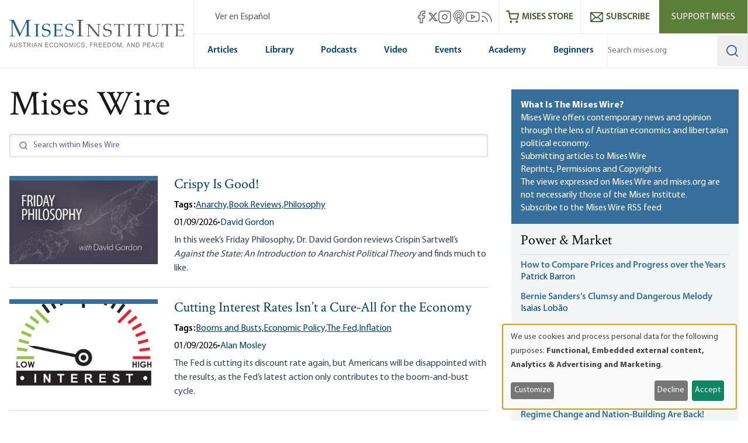

--- FILE ---
content_type: text/html; charset=UTF-8
request_url: https://mises.org/wire?_=1701197096462&title=17
body_size: 75922
content:
<!DOCTYPE html>
<html lang="en" dir="ltr" prefix="og: https://ogp.me/ns#" class="scroll-smooth">
  <head>
    <script>
      // Set consent mode defaults to denied before any tags load
      window.dataLayer = window.dataLayer || [];
      function gtag(){dataLayer.push(arguments);}
      if (localStorage.getItem('klaro') === null) {
        gtag('consent', 'default', {
          ad_storage: 'denied',
          analytics_storage: 'denied',
          ad_user_data: 'denied',
          ad_personalization: 'denied'
        });
      } else {
        const klaroData = JSON.parse(decodeURIComponent(localStorage.getItem('klaro')));
        gtag('consent', 'default', {
          ad_storage: klaroData.ga || klaroData.gtm ? 'granted' : 'denied',
          analytics_storage: klaroData.ga || klaroData.gtm || klaroData.matomo ? 'granted' : 'denied',
          ad_user_data: klaroData.ga || klaroData.gtm ? 'granted' : 'denied',
          ad_personalization: klaroData.ga || klaroData.gtm ? 'granted' : 'denied'
        });
      }
    </script>
    <link rel="icon" href="https://cdn.mises.org/favicon.ico" type="image/x-icon" />
    <meta charset="utf-8" />
<script>(function(w,d,s,l,i){w[l]=w[l]||[];w[l].push({'gtm.start':
new Date().getTime(),event:'gtm.js'});var f=d.getElementsByTagName(s)[0],
j=d.createElement(s),dl=l!='dataLayer'?'&amp;l='+l:'';j.async=true;j.src=
'https://www.googletagmanager.com/gtm.js?id='+i+dl;f.parentNode.insertBefore(j,f);
})(window,document,'script','dataLayer','GTM-588JCSW');
</script>
<meta name="description" content="With the help of our extraordinary supporters, the Mises Institute is the world&#039;s leading supporter of the ideas of liberty and the Austrian School of" />
<link rel="canonical" href="https://mises.org/wire" />
<meta property="og:image" content="https://cdn.mises.org/Mises_1200x630_thumbnail_20190329.jpg" />
<meta name="Generator" content="Drupal 11 (https://www.drupal.org)" />
<meta name="MobileOptimized" content="width" />
<meta name="HandheldFriendly" content="true" />
<meta name="viewport" content="width=device-width, initial-scale=1.0" />
<style>.-translate-x-1\/2,.-translate-y-0\.5,.-translate-y-1\/2,.atom-svg,.focus\:-translate-y-1,.group-\[\.open\]\:-rotate-45,.group-\[\.open\]\:rotate-45,.group-\[\.open\]\:translate-y-\[-0\.3rem\],.group-\[\.open\]\:translate-y-\[0\.7rem\],.group-open\/top\:-rotate-180,.group-open\:-rotate-180,.hover\:-translate-y-1,.hover\:scale-110,.rotate-0,.transform,.translate-x-\[-50\%\],.translate-y-0,.translate-y-0\.5,.translate-y-\[-50\%\]{--tw-translate-x:0;--tw-translate-y:0;--tw-rotate:0;--tw-skew-x:0;--tw-skew-y:0;--tw-scale-x:1;--tw-scale-y:1}.shadow,.shadow-lg,.shadow-md,.shadow-xl{--tw-ring-offset-shadow:0 0 #0000;--tw-ring-shadow:0 0 #0000;--tw-shadow:0 0 #0000;--tw-shadow-colored:0 0 #0000}.focus\:ring{--tw-ring-inset: ;--tw-ring-offset-width:0px;--tw-ring-offset-color:#fff;--tw-ring-color:rgba(59,130,246,.5);--tw-ring-offset-shadow:0 0 #0000;--tw-ring-shadow:0 0 #0000;--tw-shadow:0 0 #0000;--tw-shadow-colored:0 0 #0000}.blur,.filter,.primary-content:before{--tw-blur: ;--tw-brightness: ;--tw-contrast: ;--tw-grayscale: ;--tw-hue-rotate: ;--tw-invert: ;--tw-saturate: ;--tw-sepia: ;--tw-drop-shadow: }/*! tailwindcss v3.4.18 | MIT License | https://tailwindcss.com*/*,:after,:before{box-sizing:border-box;border:0 solid #e5e7eb}:after,:before{--tw-content:""}:host,html{line-height:1.5;-webkit-text-size-adjust:100%;-moz-tab-size:4;-o-tab-size:4;tab-size:4;font-family:ui-sans-serif,system-ui,sans-serif,Apple Color Emoji,Segoe UI Emoji,Segoe UI Symbol,Noto Color Emoji;font-feature-settings:normal;font-variation-settings:normal;-webkit-tap-highlight-color:transparent}body{margin:0;line-height:inherit}hr{height:0;color:inherit;border-top-width:1px}abbr:where([title]){-webkit-text-decoration:underline dotted;text-decoration:underline dotted}h1,h2,h3,h4,h5,h6{font-size:inherit;font-weight:inherit}a{color:inherit;text-decoration:inherit}b,strong{font-weight:bolder}code,kbd,pre,samp{font-family:ui-monospace,SFMono-Regular,Menlo,Monaco,Consolas,Liberation Mono,Courier New,monospace;font-feature-settings:normal;font-variation-settings:normal;font-size:1em}small{font-size:80%}sub,sup{font-size:75%;line-height:0;position:relative;vertical-align:baseline}sub{bottom:-.25em}sup{top:-.5em}table{text-indent:0;border-color:inherit;border-collapse:collapse}button,input,optgroup,select,textarea{font-family:inherit;font-feature-settings:inherit;font-variation-settings:inherit;font-size:100%;font-weight:inherit;line-height:inherit;letter-spacing:inherit;color:inherit;margin:0;padding:0}button,select{text-transform:none}button,input:where([type=button]),input:where([type=reset]),input:where([type=submit]){-webkit-appearance:button;background-color:transparent;background-image:none}:-moz-focusring{outline:auto}:-moz-ui-invalid{box-shadow:none}progress{vertical-align:baseline}::-webkit-inner-spin-button,::-webkit-outer-spin-button{height:auto}[type=search]{-webkit-appearance:textfield;outline-offset:-2px}::-webkit-search-decoration{-webkit-appearance:none}::-webkit-file-upload-button{-webkit-appearance:button;font:inherit}summary{display:list-item}blockquote,dd,dl,figure,h1,h2,h3,h4,h5,h6,hr,p,pre{margin:0}fieldset{margin:0}fieldset,legend{padding:0}menu,ol,ul{list-style:none;margin:0;padding:0}dialog{padding:0}textarea{resize:vertical}input::-moz-placeholder,textarea::-moz-placeholder{opacity:1;color:#9ca3af}input::placeholder,textarea::placeholder{opacity:1;color:#9ca3af}[role=button],button{cursor:pointer}:disabled{cursor:default}audio,canvas,embed,iframe,img,object,svg,video{display:block;vertical-align:middle}img,video{max-width:100%;height:auto}[hidden]:where(:not([hidden=until-found])){display:none}[multiple],[type=date],[type=datetime-local],[type=email],[type=month],[type=number],[type=password],[type=search],[type=tel],[type=text],[type=time],[type=url],[type=week],input:where(:not([type])),select,textarea{-webkit-appearance:none;-moz-appearance:none;appearance:none;background-color:#fff;border-color:#6b7280;border-width:1px;border-radius:0;padding:.5rem .75rem;font-size:1rem;line-height:1.5rem;--tw-shadow:0 0 #0000}[multiple]:focus,[type=date]:focus,[type=datetime-local]:focus,[type=email]:focus,[type=month]:focus,[type=number]:focus,[type=password]:focus,[type=search]:focus,[type=tel]:focus,[type=text]:focus,[type=time]:focus,[type=url]:focus,[type=week]:focus,input:where(:not([type])):focus,select:focus,textarea:focus{outline:2px solid transparent;outline-offset:2px;--tw-ring-inset:var(--tw-empty,/*!*/ /*!*/);--tw-ring-offset-width:0px;--tw-ring-offset-color:#fff;--tw-ring-color:#2563eb;--tw-ring-offset-shadow:var(--tw-ring-inset) 0 0 0 var(--tw-ring-offset-width) var(--tw-ring-offset-color);--tw-ring-shadow:var(--tw-ring-inset) 0 0 0 calc(1px + var(--tw-ring-offset-width)) var(--tw-ring-color);box-shadow:var(--tw-ring-offset-shadow),var(--tw-ring-shadow),var(--tw-shadow);border-color:#2563eb}input::-moz-placeholder,textarea::-moz-placeholder{color:#6b7280;opacity:1}input::placeholder,textarea::placeholder{color:#6b7280;opacity:1}::-webkit-datetime-edit-fields-wrapper{padding:0}::-webkit-date-and-time-value{min-height:1.5em;text-align:inherit}::-webkit-datetime-edit{display:inline-flex}::-webkit-datetime-edit,::-webkit-datetime-edit-day-field,::-webkit-datetime-edit-hour-field,::-webkit-datetime-edit-meridiem-field,::-webkit-datetime-edit-millisecond-field,::-webkit-datetime-edit-minute-field,::-webkit-datetime-edit-month-field,::-webkit-datetime-edit-second-field,::-webkit-datetime-edit-year-field{padding-top:0;padding-bottom:0}select{background-image:url("data:image/svg+xml;charset=utf-8,%3Csvg xmlns='http://www.w3.org/2000/svg' fill='none' viewBox='0 0 20 20'%3E%3Cpath stroke='%236b7280' stroke-linecap='round' stroke-linejoin='round' stroke-width='1.5' d='m6 8 4 4 4-4'/%3E%3C/svg%3E");background-position:right .5rem center;background-repeat:no-repeat;background-size:1.5em 1.5em;padding-right:2.5rem;-webkit-print-color-adjust:exact;print-color-adjust:exact}[multiple],[size]:where(select:not([size="1"])){background-image:none;background-position:0 0;background-repeat:unset;background-size:initial;padding-right:.75rem;-webkit-print-color-adjust:unset;print-color-adjust:unset}[type=checkbox],[type=radio]{-webkit-appearance:none;-moz-appearance:none;appearance:none;padding:0;-webkit-print-color-adjust:exact;print-color-adjust:exact;display:inline-block;vertical-align:middle;background-origin:border-box;-webkit-user-select:none;-moz-user-select:none;user-select:none;flex-shrink:0;height:1rem;width:1rem;color:#2563eb;background-color:#fff;border-color:#6b7280;border-width:1px;--tw-shadow:0 0 #0000}[type=checkbox]{border-radius:0}[type=radio]{border-radius:100%}[type=checkbox]:focus,[type=radio]:focus{outline:2px solid transparent;outline-offset:2px;--tw-ring-inset:var(--tw-empty,/*!*/ /*!*/);--tw-ring-offset-width:2px;--tw-ring-offset-color:#fff;--tw-ring-color:#2563eb;--tw-ring-offset-shadow:var(--tw-ring-inset) 0 0 0 var(--tw-ring-offset-width) var(--tw-ring-offset-color);--tw-ring-shadow:var(--tw-ring-inset) 0 0 0 calc(2px + var(--tw-ring-offset-width)) var(--tw-ring-color);box-shadow:var(--tw-ring-offset-shadow),var(--tw-ring-shadow),var(--tw-shadow)}[type=checkbox]:checked,[type=radio]:checked{border-color:transparent;background-color:currentColor;background-size:100% 100%;background-position:50%;background-repeat:no-repeat}[type=checkbox]:checked{background-image:url("data:image/svg+xml;charset=utf-8,%3Csvg xmlns='http://www.w3.org/2000/svg' fill='%23fff' viewBox='0 0 16 16'%3E%3Cpath d='M12.207 4.793a1 1 0 0 1 0 1.414l-5 5a1 1 0 0 1-1.414 0l-2-2a1 1 0 0 1 1.414-1.414L6.5 9.086l4.293-4.293a1 1 0 0 1 1.414 0'/%3E%3C/svg%3E")}@media (forced-colors:active) {[type=checkbox]:checked{-webkit-appearance:auto;-moz-appearance:auto;appearance:auto}}[type=radio]:checked{background-image:url("data:image/svg+xml;charset=utf-8,%3Csvg xmlns='http://www.w3.org/2000/svg' fill='%23fff' viewBox='0 0 16 16'%3E%3Ccircle cx='8' cy='8' r='3'/%3E%3C/svg%3E")}@media (forced-colors:active) {[type=radio]:checked{-webkit-appearance:auto;-moz-appearance:auto;appearance:auto}}[type=checkbox]:checked:focus,[type=checkbox]:checked:hover,[type=radio]:checked:focus,[type=radio]:checked:hover{border-color:transparent;background-color:currentColor}[type=checkbox]:indeterminate{background-image:url("data:image/svg+xml;charset=utf-8,%3Csvg xmlns='http://www.w3.org/2000/svg' fill='none' viewBox='0 0 16 16'%3E%3Cpath stroke='%23fff' stroke-linecap='round' stroke-linejoin='round' stroke-width='2' d='M4 8h8'/%3E%3C/svg%3E");border-color:transparent;background-color:currentColor;background-size:100% 100%;background-position:50%;background-repeat:no-repeat}@media (forced-colors:active) {[type=checkbox]:indeterminate{-webkit-appearance:auto;-moz-appearance:auto;appearance:auto}}[type=checkbox]:indeterminate:focus,[type=checkbox]:indeterminate:hover{border-color:transparent;background-color:currentColor}[type=file]{background:unset;border-color:inherit;border-width:0;border-radius:0;padding:0;font-size:unset;line-height:inherit}[type=file]:focus{outline:1px solid ButtonText;outline:1px auto -webkit-focus-ring-color}:root{--color-misesBlue:#366e9c;--color-misesBlueHover:#00426b;--color-misesBlueDark:#00426b;--color-misesGreyBlue:#e4ebee;--color-misesGreyBlueLight:#f3f6f7;--color-misesGrey:#494e54;--color-misesGreyLight:#d9d9d9;--color-misesGreyDark:#1a1a1a;--color-misesGreen:#5a8131;--color-misesGreenLight:#5b7f39;--color-misesGreenDark:#3d5826}@font-face{font-family:Crimson;src:url(/themes/custom/mises/assets/fonts/crimson/crimsontext-roman-webfont.woff2) format("woff2"),url(/themes/custom/mises/assets/fonts/crimson/crimsontext-roman-webfont.woff) format("woff");font-weight:400;font-style:normal;font-display:swap}@font-face{font-family:Crimson;src:url(/themes/custom/mises/assets/fonts/crimson/CrimsonText-Semibold.woff2) format("woff2"),url(/themes/custom/mises/assets/fonts/crimson/CrimsonText-Semibold.woff) format("woff");font-weight:700;font-style:normal;font-display:swap}@font-face{font-family:Myriad Pro;src:url(/themes/custom/mises/assets/fonts/myriad/MYRIADPRO-REGULAR.woff2) format("woff2"),url(/themes/custom/mises/assets/fonts/myriad/MYRIADPRO-REGULAR.woff) format("woff");font-style:normal;font-weight:400;font-display:swap}@font-face{font-family:Myriad Pro;src:url(/themes/custom/mises/assets/fonts/myriad/MYRIADPRO-BOLD.woff2) format("woff2"),url(/themes/custom/mises/assets/fonts/myriad/MYRIADPRO-BOLD.woff) format("woff");font-style:normal;font-weight:700;font-display:swap}@font-face{font-family:Myriad Pro;src:url(/themes/custom/mises/assets/fonts/myriad/MYRIADPRO-SEMIBOLD.woff) format("woff"),url(/themes/custom/mises/assets/fonts/myriad/MYRIADPRO-SEMIBOLDIT.woff) format("woff");font-style:normal;font-weight:600;font-display:swap}.container{width:100%;margin-right:auto;margin-left:auto;padding-right:1rem;padding-left:1rem}@media (min-width:1320px){.container{max-width:1320px}}@media (min-width:1536px){.container{max-width:1536px}}.prose{color:var(--tw-prose-body);max-width:65ch}.prose :where(p):not(:where([class~=not-prose],[class~=not-prose] *)){margin-top:1.25em;margin-bottom:1.25em}.prose :where([class~=lead]):not(:where([class~=not-prose],[class~=not-prose] *)){color:var(--tw-prose-lead);font-size:1.25em;line-height:1.6;margin-top:1.2em;margin-bottom:1.2em}.prose :where(a):not(:where([class~=not-prose],[class~=not-prose] *)){color:#00426b;text-decoration:underline;font-weight:500}.prose :where(strong):not(:where([class~=not-prose],[class~=not-prose] *)){color:var(--tw-prose-bold);font-weight:600}.prose :where(a strong):not(:where([class~=not-prose],[class~=not-prose] *)){color:inherit}.prose :where(blockquote strong):not(:where([class~=not-prose],[class~=not-prose] *)){color:inherit}.prose :where(thead th strong):not(:where([class~=not-prose],[class~=not-prose] *)){color:inherit}.prose :where(ol):not(:where([class~=not-prose],[class~=not-prose] *)){list-style-type:decimal;margin-top:1.25em;margin-bottom:1.25em;padding-inline-start:1.625em}.prose :where(ol[type=A]):not(:where([class~=not-prose],[class~=not-prose] *)){list-style-type:upper-alpha}.prose :where(ol[type=a]):not(:where([class~=not-prose],[class~=not-prose] *)){list-style-type:lower-alpha}.prose :where(ol[type=A s]):not(:where([class~=not-prose],[class~=not-prose] *)){list-style-type:upper-alpha}.prose :where(ol[type=a s]):not(:where([class~=not-prose],[class~=not-prose] *)){list-style-type:lower-alpha}.prose :where(ol[type=I]):not(:where([class~=not-prose],[class~=not-prose] *)){list-style-type:upper-roman}.prose :where(ol[type=i]):not(:where([class~=not-prose],[class~=not-prose] *)){list-style-type:lower-roman}.prose :where(ol[type=I s]):not(:where([class~=not-prose],[class~=not-prose] *)){list-style-type:upper-roman}.prose :where(ol[type=i s]):not(:where([class~=not-prose],[class~=not-prose] *)){list-style-type:lower-roman}.prose :where(ol[type="1"]):not(:where([class~=not-prose],[class~=not-prose] *)){list-style-type:decimal}.prose :where(ul):not(:where([class~=not-prose],[class~=not-prose] *)){list-style-type:disc;margin-top:1.25em;margin-bottom:1.25em;padding-inline-start:1.625em}.prose :where(ol>li):not(:where([class~=not-prose],[class~=not-prose] *))::marker{font-weight:400;color:var(--tw-prose-counters)}.prose :where(ul>li):not(:where([class~=not-prose],[class~=not-prose] *))::marker{color:var(--tw-prose-bullets)}.prose :where(dt):not(:where([class~=not-prose],[class~=not-prose] *)){color:var(--tw-prose-headings);font-weight:600;margin-top:1.25em}.prose :where(hr):not(:where([class~=not-prose],[class~=not-prose] *)){border-color:var(--tw-prose-hr);border-top-width:1px;margin-top:3em;margin-bottom:3em}.prose :where(blockquote):not(:where([class~=not-prose],[class~=not-prose] *)){font-weight:inherit;font-style:normal;color:var(--tw-prose-quotes);border-inline-start-width:.25rem;border-inline-start-color:var(--tw-prose-quote-borders);quotes:"\201C""\201D""\2018""\2019";margin-top:1.6em;margin-bottom:1.6em;padding-inline-start:1em;display:inline-block;background-color:rgba(228,235,238,.5);padding:2.5rem 2rem 2.5rem 6rem;border:none}.prose :where(blockquote):not(:where([class~=not-prose],[class~=not-prose] *)) p:first-of-type{position:relative}.prose :where(blockquote):not(:where([class~=not-prose],[class~=not-prose] *)) p:last-of-type{margin-bottom:0}.prose :where(blockquote):not(:where([class~=not-prose],[class~=not-prose] *)) p:first-of-type:before{content:"“";color:var(--color-misesBlue);font-family:Crimson;position:absolute;top:0;left:-4.5rem;font-size:12rem;line-height:8rem;font-weight:700}.prose :where(blockquote):not(:where([class~=not-prose],[class~=not-prose] *)) p:first-of-type:after{content:none}@media (max-width:767px){.prose :where(blockquote):not(:where([class~=not-prose],[class~=not-prose] *)){padding-left:3rem}.prose :where(blockquote):not(:where([class~=not-prose],[class~=not-prose] *)) p:first-of-type:before{font-size:4rem;line-height:3rem;left:-2rem}}.prose :where(blockquote p:first-of-type):not(:where([class~=not-prose],[class~=not-prose] *)):before{content:open-quote}.prose :where(blockquote p:last-of-type):not(:where([class~=not-prose],[class~=not-prose] *)):after{content:close-quote}.prose :where(h1):not(:where([class~=not-prose],[class~=not-prose] *)){color:var(--tw-prose-headings);font-weight:800;font-size:2.25em;margin-top:0;margin-bottom:.8888889em;line-height:1.1111111}.prose :where(h1 strong):not(:where([class~=not-prose],[class~=not-prose] *)){font-weight:900;color:inherit}.prose :where(h2):not(:where([class~=not-prose],[class~=not-prose] *)){color:var(--tw-prose-headings);font-weight:700;font-size:1.5em;margin-top:2em;margin-bottom:1em;line-height:1.3333333}.prose :where(h2 strong):not(:where([class~=not-prose],[class~=not-prose] *)){font-weight:800;color:inherit}.prose :where(h3):not(:where([class~=not-prose],[class~=not-prose] *)){color:var(--tw-prose-headings);font-weight:600;font-size:1.25em;margin-top:1.6em;margin-bottom:.6em;line-height:1.6}.prose :where(h3 strong):not(:where([class~=not-prose],[class~=not-prose] *)){font-weight:700;color:inherit}.prose :where(h4):not(:where([class~=not-prose],[class~=not-prose] *)){color:var(--tw-prose-headings);font-weight:600;margin-top:1.5em;margin-bottom:.5em;line-height:1.5}.prose :where(h4 strong):not(:where([class~=not-prose],[class~=not-prose] *)){font-weight:700;color:inherit}.prose :where(img):not(:where([class~=not-prose],[class~=not-prose] *)){margin-top:2em;margin-bottom:2em}.prose :where(picture):not(:where([class~=not-prose],[class~=not-prose] *)){display:block;margin-top:2em;margin-bottom:2em}.prose :where(video):not(:where([class~=not-prose],[class~=not-prose] *)){margin-top:2em;margin-bottom:2em}.prose :where(kbd):not(:where([class~=not-prose],[class~=not-prose] *)){font-weight:500;font-family:inherit;color:var(--tw-prose-kbd);box-shadow:0 0 0 1px var(--tw-prose-kbd-shadows),0 3px 0 var(--tw-prose-kbd-shadows);font-size:.875em;border-radius:.3125rem;padding-top:.1875em;padding-inline-end:.375em;padding-bottom:.1875em;padding-inline-start:.375em}.prose :where(code):not(:where([class~=not-prose],[class~=not-prose] *)){color:var(--tw-prose-code);font-weight:600;font-size:.875em}.prose :where(code):not(:where([class~=not-prose],[class~=not-prose] *)):before{content:"`"}.prose :where(code):not(:where([class~=not-prose],[class~=not-prose] *)):after{content:"`"}.prose :where(a code):not(:where([class~=not-prose],[class~=not-prose] *)){color:inherit}.prose :where(h1 code):not(:where([class~=not-prose],[class~=not-prose] *)){color:inherit}.prose :where(h2 code):not(:where([class~=not-prose],[class~=not-prose] *)){color:inherit;font-size:.875em}.prose :where(h3 code):not(:where([class~=not-prose],[class~=not-prose] *)){color:inherit;font-size:.9em}.prose :where(h4 code):not(:where([class~=not-prose],[class~=not-prose] *)){color:inherit}.prose :where(blockquote code):not(:where([class~=not-prose],[class~=not-prose] *)){color:inherit}.prose :where(thead th code):not(:where([class~=not-prose],[class~=not-prose] *)){color:inherit}.prose :where(pre):not(:where([class~=not-prose],[class~=not-prose] *)){color:var(--tw-prose-pre-code);background-color:var(--tw-prose-pre-bg);overflow-x:auto;font-weight:400;font-size:.875em;line-height:1.7142857;margin-top:1.7142857em;margin-bottom:1.7142857em;border-radius:.375rem;padding-top:.8571429em;padding-inline-end:1.1428571em;padding-bottom:.8571429em;padding-inline-start:1.1428571em}.prose :where(pre code):not(:where([class~=not-prose],[class~=not-prose] *)){background-color:transparent;border-width:0;border-radius:0;padding:0;font-weight:inherit;color:inherit;font-size:inherit;font-family:inherit;line-height:inherit}.prose :where(pre code):not(:where([class~=not-prose],[class~=not-prose] *)):before{content:none}.prose :where(pre code):not(:where([class~=not-prose],[class~=not-prose] *)):after{content:none}.prose :where(table):not(:where([class~=not-prose],[class~=not-prose] *)){width:100%;table-layout:auto;margin-top:2em;margin-bottom:2em;font-size:.875em;line-height:1.7142857}.prose :where(thead):not(:where([class~=not-prose],[class~=not-prose] *)){border-bottom-width:1px;border-bottom-color:var(--tw-prose-th-borders)}.prose :where(thead th):not(:where([class~=not-prose],[class~=not-prose] *)){color:var(--tw-prose-headings);font-weight:600;vertical-align:bottom;padding-inline-end:.5714286em;padding-bottom:.5714286em;padding-inline-start:.5714286em}.prose :where(tbody tr):not(:where([class~=not-prose],[class~=not-prose] *)){border-bottom-width:1px;border-bottom-color:var(--tw-prose-td-borders)}.prose :where(tbody tr:last-child):not(:where([class~=not-prose],[class~=not-prose] *)){border-bottom-width:0}.prose :where(tbody td):not(:where([class~=not-prose],[class~=not-prose] *)){vertical-align:baseline}.prose :where(tfoot):not(:where([class~=not-prose],[class~=not-prose] *)){border-top-width:1px;border-top-color:var(--tw-prose-th-borders)}.prose :where(tfoot td):not(:where([class~=not-prose],[class~=not-prose] *)){vertical-align:top}.prose :where(th,td):not(:where([class~=not-prose],[class~=not-prose] *)){text-align:start}.prose :where(figure>*):not(:where([class~=not-prose],[class~=not-prose] *)){margin-top:0;margin-bottom:0}.prose :where(figcaption):not(:where([class~=not-prose],[class~=not-prose] *)){color:var(--tw-prose-captions);font-size:.875em;line-height:1.4285714;margin-top:.8571429em}.prose{--tw-prose-body:#374151;--tw-prose-headings:#111827;--tw-prose-lead:#4b5563;--tw-prose-links:#111827;--tw-prose-bold:#111827;--tw-prose-counters:#6b7280;--tw-prose-bullets:#d1d5db;--tw-prose-hr:#e5e7eb;--tw-prose-quotes:#111827;--tw-prose-quote-borders:#e5e7eb;--tw-prose-captions:#6b7280;--tw-prose-kbd:#111827;--tw-prose-kbd-shadows:rgba(17,24,39,.1);--tw-prose-code:#111827;--tw-prose-pre-code:#e5e7eb;--tw-prose-pre-bg:#1f2937;--tw-prose-th-borders:#d1d5db;--tw-prose-td-borders:#e5e7eb;--tw-prose-invert-body:#d1d5db;--tw-prose-invert-headings:#fff;--tw-prose-invert-lead:#9ca3af;--tw-prose-invert-links:#fff;--tw-prose-invert-bold:#fff;--tw-prose-invert-counters:#9ca3af;--tw-prose-invert-bullets:#4b5563;--tw-prose-invert-hr:#374151;--tw-prose-invert-quotes:#f3f4f6;--tw-prose-invert-quote-borders:#374151;--tw-prose-invert-captions:#9ca3af;--tw-prose-invert-kbd:#fff;--tw-prose-invert-kbd-shadows:hsla(0,0%,100%,.1);--tw-prose-invert-code:#fff;--tw-prose-invert-pre-code:#d1d5db;--tw-prose-invert-pre-bg:rgba(0,0,0,.5);--tw-prose-invert-th-borders:#4b5563;--tw-prose-invert-td-borders:#374151;font-size:1rem;line-height:1.75}.prose :where(picture>img):not(:where([class~=not-prose],[class~=not-prose] *)){margin-top:0;margin-bottom:0}.prose :where(li):not(:where([class~=not-prose],[class~=not-prose] *)){margin-top:.5em;margin-bottom:.5em}.prose :where(ol>li):not(:where([class~=not-prose],[class~=not-prose] *)){padding-inline-start:.375em}.prose :where(ul>li):not(:where([class~=not-prose],[class~=not-prose] *)){padding-inline-start:.375em}.prose :where(.prose>ul>li p):not(:where([class~=not-prose],[class~=not-prose] *)){margin-top:.75em;margin-bottom:.75em}.prose :where(.prose>ul>li>p:first-child):not(:where([class~=not-prose],[class~=not-prose] *)){margin-top:1.25em}.prose :where(.prose>ul>li>p:last-child):not(:where([class~=not-prose],[class~=not-prose] *)){margin-bottom:1.25em}.prose :where(.prose>ol>li>p:first-child):not(:where([class~=not-prose],[class~=not-prose] *)){margin-top:1.25em}.prose :where(.prose>ol>li>p:last-child):not(:where([class~=not-prose],[class~=not-prose] *)){margin-bottom:1.25em}.prose :where(ul ul,ul ol,ol ul,ol ol):not(:where([class~=not-prose],[class~=not-prose] *)){margin-top:.75em;margin-bottom:.75em}.prose :where(dl):not(:where([class~=not-prose],[class~=not-prose] *)){margin-top:1.25em;margin-bottom:1.25em}.prose :where(dd):not(:where([class~=not-prose],[class~=not-prose] *)){margin-top:.5em;padding-inline-start:1.625em}.prose :where(hr+*):not(:where([class~=not-prose],[class~=not-prose] *)){margin-top:0}.prose :where(h2+*):not(:where([class~=not-prose],[class~=not-prose] *)){margin-top:0}.prose :where(h3+*):not(:where([class~=not-prose],[class~=not-prose] *)){margin-top:0}.prose :where(h4+*):not(:where([class~=not-prose],[class~=not-prose] *)){margin-top:0}.prose :where(thead th:first-child):not(:where([class~=not-prose],[class~=not-prose] *)){padding-inline-start:0}.prose :where(thead th:last-child):not(:where([class~=not-prose],[class~=not-prose] *)){padding-inline-end:0}.prose :where(tbody td,tfoot td):not(:where([class~=not-prose],[class~=not-prose] *)){padding-top:.5714286em;padding-inline-end:.5714286em;padding-bottom:.5714286em;padding-inline-start:.5714286em}.prose :where(tbody td:first-child,tfoot td:first-child):not(:where([class~=not-prose],[class~=not-prose] *)){padding-inline-start:0}.prose :where(tbody td:last-child,tfoot td:last-child):not(:where([class~=not-prose],[class~=not-prose] *)){padding-inline-end:0}.prose :where(figure):not(:where([class~=not-prose],[class~=not-prose] *)){margin-top:2em;margin-bottom:2em}.prose :where(.prose>:first-child):not(:where([class~=not-prose],[class~=not-prose] *)){margin-top:0}.prose :where(.prose>:last-child):not(:where([class~=not-prose],[class~=not-prose] *)){margin-bottom:0}.prose :where([class~=align-left]):not(:where([class~=not-prose],[class~=not-prose] *)){margin-right:.5em}.prose :where([class~=align-right]):not(:where([class~=not-prose],[class~=not-prose] *)){margin-left:.5em}.prose :where([class~=align-center]):not(:where([class~=not-prose],[class~=not-prose] *)){width:-moz-fit-content;width:fit-content;margin-left:auto;margin-right:auto}.prose :where(img[class~=align-center]):not(:where([class~=not-prose],[class~=not-prose] *)){width:auto;display:inline-block;margin-left:auto;margin-right:auto}.prose :where(table thead td):not(:where([class~=not-prose],[class~=not-prose] *)){font-weight:700}.prose :where(a[class~=cta-button]):not(:where([class~=not-prose],[class~=not-prose] *)){display:inline-block;padding:.25em 1.25em;background-color:transparent;border:1px solid #38709e;text-decoration:none;text-decoration-line:none}.prose :where(a[class~=cta-button]):not(:where([class~=not-prose],[class~=not-prose] *)):hover{color:#fff;background-color:#5b7f39;border-color:#5b7f39}.prose :where(a[class~=cta-button]):not(:where([class~=not-prose],[class~=not-prose] *)):focus{color:#fff;background-color:#5b7f39;border-color:#5b7f39}.prose :where(figure img):not(:where([class~=not-prose],[class~=not-prose] *)){margin-bottom:0}.prose :where(figure video):not(:where([class~=not-prose],[class~=not-prose] *)){margin-bottom:0}.prose :where(figure audio):not(:where([class~=not-prose],[class~=not-prose] *)){width:100%;margin-bottom:0}.prose :where([class~=media-oembed-content]):not(:where([class~=not-prose],[class~=not-prose] *)){width:100%}.prose :where(figure figcaption):not(:where([class~=not-prose],[class~=not-prose] *)){margin-top:-.25rem;text-align:center;background-color:#f3f6f7;padding-top:.75em;padding-bottom:.5em}.prose :where(blockquote[class~=simple]):not(:where([class~=not-prose],[class~=not-prose] *)){display:inline-block;margin-top:0;margin-bottom:0;background-color:unset;padding:0 2.5rem;border:none;font-style:normal;font-weight:inherit}.prose :where(blockquote[class~=simple]):not(:where([class~=not-prose],[class~=not-prose] *)) p:first-of-type:before{content:none}.prose :where(blockquote[class~=simple]):not(:where([class~=not-prose],[class~=not-prose] *)) p:first-of-type{position:relative}.prose :where(blockquote[class~=simple]):not(:where([class~=not-prose],[class~=not-prose] *)) p:last-of-type{margin-bottom:0}@media (max-width:767px){.prose :where(blockquote[class~=simple]):not(:where([class~=not-prose],[class~=not-prose] *)){padding-left:3rem}}.prose :where(.footnotes__item-wrapper p):not(:where([class~=not-prose],[class~=not-prose] *)){margin-bottom:.5em}.prose-lg{font-size:1.125rem;line-height:1.7777778}.prose-lg :where(p):not(:where([class~=not-prose],[class~=not-prose] *)){margin-top:1.3333333em;margin-bottom:1.3333333em}.prose-lg :where([class~=lead]):not(:where([class~=not-prose],[class~=not-prose] *)){font-size:1.2222222em;line-height:1.4545455;margin-top:1.0909091em;margin-bottom:1.0909091em}.prose-lg :where(blockquote):not(:where([class~=not-prose],[class~=not-prose] *)){margin-top:1.6666667em;margin-bottom:1.6666667em;padding-inline-start:1em}.prose-lg :where(h1):not(:where([class~=not-prose],[class~=not-prose] *)){font-size:2.6666667em;margin-top:0;margin-bottom:.8333333em;line-height:1}.prose-lg :where(h2):not(:where([class~=not-prose],[class~=not-prose] *)){font-size:1.6666667em;margin-top:1.8666667em;margin-bottom:1.0666667em;line-height:1.3333333}.prose-lg :where(h3):not(:where([class~=not-prose],[class~=not-prose] *)){font-size:1.3333333em;margin-top:1.6666667em;margin-bottom:.6666667em;line-height:1.5}.prose-lg :where(h4):not(:where([class~=not-prose],[class~=not-prose] *)){margin-top:1.7777778em;margin-bottom:.4444444em;line-height:1.5555556}.prose-lg :where(img):not(:where([class~=not-prose],[class~=not-prose] *)){margin-top:1.7777778em;margin-bottom:1.7777778em}.prose-lg :where(picture):not(:where([class~=not-prose],[class~=not-prose] *)){margin-top:1.7777778em;margin-bottom:1.7777778em}.prose-lg :where(picture>img):not(:where([class~=not-prose],[class~=not-prose] *)){margin-top:0;margin-bottom:0}.prose-lg :where(video):not(:where([class~=not-prose],[class~=not-prose] *)){margin-top:1.7777778em;margin-bottom:1.7777778em}.prose-lg :where(kbd):not(:where([class~=not-prose],[class~=not-prose] *)){font-size:.8888889em;border-radius:.3125rem;padding-top:.2222222em;padding-inline-end:.4444444em;padding-bottom:.2222222em;padding-inline-start:.4444444em}.prose-lg :where(code):not(:where([class~=not-prose],[class~=not-prose] *)){font-size:.8888889em}.prose-lg :where(h2 code):not(:where([class~=not-prose],[class~=not-prose] *)){font-size:.8666667em}.prose-lg :where(h3 code):not(:where([class~=not-prose],[class~=not-prose] *)){font-size:.875em}.prose-lg :where(pre):not(:where([class~=not-prose],[class~=not-prose] *)){font-size:.8888889em;line-height:1.75;margin-top:2em;margin-bottom:2em;border-radius:.375rem;padding-top:1em;padding-inline-end:1.5em;padding-bottom:1em;padding-inline-start:1.5em}.prose-lg :where(ol):not(:where([class~=not-prose],[class~=not-prose] *)){margin-top:1.3333333em;margin-bottom:1.3333333em;padding-inline-start:1.5555556em}.prose-lg :where(ul):not(:where([class~=not-prose],[class~=not-prose] *)){margin-top:1.3333333em;margin-bottom:1.3333333em;padding-inline-start:1.5555556em}.prose-lg :where(li):not(:where([class~=not-prose],[class~=not-prose] *)){margin-top:.6666667em;margin-bottom:.6666667em}.prose-lg :where(ol>li):not(:where([class~=not-prose],[class~=not-prose] *)){padding-inline-start:.4444444em}.prose-lg :where(ul>li):not(:where([class~=not-prose],[class~=not-prose] *)){padding-inline-start:.4444444em}.prose-lg :where(.prose-lg>ul>li p):not(:where([class~=not-prose],[class~=not-prose] *)){margin-top:.8888889em;margin-bottom:.8888889em}.prose-lg :where(.prose-lg>ul>li>p:first-child):not(:where([class~=not-prose],[class~=not-prose] *)){margin-top:1.3333333em}.prose-lg :where(.prose-lg>ul>li>p:last-child):not(:where([class~=not-prose],[class~=not-prose] *)){margin-bottom:1.3333333em}.prose-lg :where(.prose-lg>ol>li>p:first-child):not(:where([class~=not-prose],[class~=not-prose] *)){margin-top:1.3333333em}.prose-lg :where(.prose-lg>ol>li>p:last-child):not(:where([class~=not-prose],[class~=not-prose] *)){margin-bottom:1.3333333em}.prose-lg :where(ul ul,ul ol,ol ul,ol ol):not(:where([class~=not-prose],[class~=not-prose] *)){margin-top:.8888889em;margin-bottom:.8888889em}.prose-lg :where(dl):not(:where([class~=not-prose],[class~=not-prose] *)){margin-top:1.3333333em;margin-bottom:1.3333333em}.prose-lg :where(dt):not(:where([class~=not-prose],[class~=not-prose] *)){margin-top:1.3333333em}.prose-lg :where(dd):not(:where([class~=not-prose],[class~=not-prose] *)){margin-top:.6666667em;padding-inline-start:1.5555556em}.prose-lg :where(hr):not(:where([class~=not-prose],[class~=not-prose] *)){margin-top:3.1111111em;margin-bottom:3.1111111em}.prose-lg :where(hr+*):not(:where([class~=not-prose],[class~=not-prose] *)){margin-top:0}.prose-lg :where(h2+*):not(:where([class~=not-prose],[class~=not-prose] *)){margin-top:0}.prose-lg :where(h3+*):not(:where([class~=not-prose],[class~=not-prose] *)){margin-top:0}.prose-lg :where(h4+*):not(:where([class~=not-prose],[class~=not-prose] *)){margin-top:0}.prose-lg :where(table):not(:where([class~=not-prose],[class~=not-prose] *)){font-size:.8888889em;line-height:1.5}.prose-lg :where(thead th):not(:where([class~=not-prose],[class~=not-prose] *)){padding-inline-end:.75em;padding-bottom:.75em;padding-inline-start:.75em}.prose-lg :where(thead th:first-child):not(:where([class~=not-prose],[class~=not-prose] *)){padding-inline-start:0}.prose-lg :where(thead th:last-child):not(:where([class~=not-prose],[class~=not-prose] *)){padding-inline-end:0}.prose-lg :where(tbody td,tfoot td):not(:where([class~=not-prose],[class~=not-prose] *)){padding-top:.75em;padding-inline-end:.75em;padding-bottom:.75em;padding-inline-start:.75em}.prose-lg :where(tbody td:first-child,tfoot td:first-child):not(:where([class~=not-prose],[class~=not-prose] *)){padding-inline-start:0}.prose-lg :where(tbody td:last-child,tfoot td:last-child):not(:where([class~=not-prose],[class~=not-prose] *)){padding-inline-end:0}.prose-lg :where(figure):not(:where([class~=not-prose],[class~=not-prose] *)){margin-top:1.7777778em;margin-bottom:1.7777778em}.prose-lg :where(figure>*):not(:where([class~=not-prose],[class~=not-prose] *)){margin-top:0;margin-bottom:0}.prose-lg :where(figcaption):not(:where([class~=not-prose],[class~=not-prose] *)){font-size:.8888889em;line-height:1.5;margin-top:1em}.prose-lg :where(.prose-lg>:first-child):not(:where([class~=not-prose],[class~=not-prose] *)){margin-top:0}.prose-lg :where(.prose-lg>:last-child):not(:where([class~=not-prose],[class~=not-prose] *)){margin-bottom:0}.prose-xl{font-size:1.25rem;line-height:1.8}.prose-xl :where(p):not(:where([class~=not-prose],[class~=not-prose] *)){margin-top:1.2em;margin-bottom:1.2em}.prose-xl :where([class~=lead]):not(:where([class~=not-prose],[class~=not-prose] *)){font-size:1.2em;line-height:1.5;margin-top:1em;margin-bottom:1em}.prose-xl :where(blockquote):not(:where([class~=not-prose],[class~=not-prose] *)){margin-top:1.6em;margin-bottom:1.6em;padding-inline-start:1.0666667em}.prose-xl :where(h1):not(:where([class~=not-prose],[class~=not-prose] *)){font-size:2.8em;margin-top:0;margin-bottom:.8571429em;line-height:1}.prose-xl :where(h2):not(:where([class~=not-prose],[class~=not-prose] *)){font-size:1.8em;margin-top:1.5555556em;margin-bottom:.8888889em;line-height:1.1111111}.prose-xl :where(h3):not(:where([class~=not-prose],[class~=not-prose] *)){font-size:1.5em;margin-top:1.6em;margin-bottom:.6666667em;line-height:1.3333333}.prose-xl :where(h4):not(:where([class~=not-prose],[class~=not-prose] *)){margin-top:1.8em;margin-bottom:.6em;line-height:1.6}.prose-xl :where(img):not(:where([class~=not-prose],[class~=not-prose] *)){margin-top:2em;margin-bottom:2em}.prose-xl :where(picture):not(:where([class~=not-prose],[class~=not-prose] *)){margin-top:2em;margin-bottom:2em}.prose-xl :where(picture>img):not(:where([class~=not-prose],[class~=not-prose] *)){margin-top:0;margin-bottom:0}.prose-xl :where(video):not(:where([class~=not-prose],[class~=not-prose] *)){margin-top:2em;margin-bottom:2em}.prose-xl :where(kbd):not(:where([class~=not-prose],[class~=not-prose] *)){font-size:.9em;border-radius:.3125rem;padding-top:.25em;padding-inline-end:.4em;padding-bottom:.25em;padding-inline-start:.4em}.prose-xl :where(code):not(:where([class~=not-prose],[class~=not-prose] *)){font-size:.9em}.prose-xl :where(h2 code):not(:where([class~=not-prose],[class~=not-prose] *)){font-size:.8611111em}.prose-xl :where(h3 code):not(:where([class~=not-prose],[class~=not-prose] *)){font-size:.9em}.prose-xl :where(pre):not(:where([class~=not-prose],[class~=not-prose] *)){font-size:.9em;line-height:1.7777778;margin-top:2em;margin-bottom:2em;border-radius:.5rem;padding-top:1.1111111em;padding-inline-end:1.3333333em;padding-bottom:1.1111111em;padding-inline-start:1.3333333em}.prose-xl :where(ol):not(:where([class~=not-prose],[class~=not-prose] *)){margin-top:1.2em;margin-bottom:1.2em;padding-inline-start:1.6em}.prose-xl :where(ul):not(:where([class~=not-prose],[class~=not-prose] *)){margin-top:1.2em;margin-bottom:1.2em;padding-inline-start:1.6em}.prose-xl :where(li):not(:where([class~=not-prose],[class~=not-prose] *)){margin-top:.6em;margin-bottom:.6em}.prose-xl :where(ol>li):not(:where([class~=not-prose],[class~=not-prose] *)){padding-inline-start:.4em}.prose-xl :where(ul>li):not(:where([class~=not-prose],[class~=not-prose] *)){padding-inline-start:.4em}.prose-xl :where(.prose-xl>ul>li p):not(:where([class~=not-prose],[class~=not-prose] *)){margin-top:.8em;margin-bottom:.8em}.prose-xl :where(.prose-xl>ul>li>p:first-child):not(:where([class~=not-prose],[class~=not-prose] *)){margin-top:1.2em}.prose-xl :where(.prose-xl>ul>li>p:last-child):not(:where([class~=not-prose],[class~=not-prose] *)){margin-bottom:1.2em}.prose-xl :where(.prose-xl>ol>li>p:first-child):not(:where([class~=not-prose],[class~=not-prose] *)){margin-top:1.2em}.prose-xl :where(.prose-xl>ol>li>p:last-child):not(:where([class~=not-prose],[class~=not-prose] *)){margin-bottom:1.2em}.prose-xl :where(ul ul,ul ol,ol ul,ol ol):not(:where([class~=not-prose],[class~=not-prose] *)){margin-top:.8em;margin-bottom:.8em}.prose-xl :where(dl):not(:where([class~=not-prose],[class~=not-prose] *)){margin-top:1.2em;margin-bottom:1.2em}.prose-xl :where(dt):not(:where([class~=not-prose],[class~=not-prose] *)){margin-top:1.2em}.prose-xl :where(dd):not(:where([class~=not-prose],[class~=not-prose] *)){margin-top:.6em;padding-inline-start:1.6em}.prose-xl :where(hr):not(:where([class~=not-prose],[class~=not-prose] *)){margin-top:2.8em;margin-bottom:2.8em}.prose-xl :where(hr+*):not(:where([class~=not-prose],[class~=not-prose] *)){margin-top:0}.prose-xl :where(h2+*):not(:where([class~=not-prose],[class~=not-prose] *)){margin-top:0}.prose-xl :where(h3+*):not(:where([class~=not-prose],[class~=not-prose] *)){margin-top:0}.prose-xl :where(h4+*):not(:where([class~=not-prose],[class~=not-prose] *)){margin-top:0}.prose-xl :where(table):not(:where([class~=not-prose],[class~=not-prose] *)){font-size:.9em;line-height:1.5555556}.prose-xl :where(thead th):not(:where([class~=not-prose],[class~=not-prose] *)){padding-inline-end:.6666667em;padding-bottom:.8888889em;padding-inline-start:.6666667em}.prose-xl :where(thead th:first-child):not(:where([class~=not-prose],[class~=not-prose] *)){padding-inline-start:0}.prose-xl :where(thead th:last-child):not(:where([class~=not-prose],[class~=not-prose] *)){padding-inline-end:0}.prose-xl :where(tbody td,tfoot td):not(:where([class~=not-prose],[class~=not-prose] *)){padding-top:.8888889em;padding-inline-end:.6666667em;padding-bottom:.8888889em;padding-inline-start:.6666667em}.prose-xl :where(tbody td:first-child,tfoot td:first-child):not(:where([class~=not-prose],[class~=not-prose] *)){padding-inline-start:0}.prose-xl :where(tbody td:last-child,tfoot td:last-child):not(:where([class~=not-prose],[class~=not-prose] *)){padding-inline-end:0}.prose-xl :where(figure):not(:where([class~=not-prose],[class~=not-prose] *)){margin-top:2em;margin-bottom:2em}.prose-xl :where(figure>*):not(:where([class~=not-prose],[class~=not-prose] *)){margin-top:0;margin-bottom:0}.prose-xl :where(figcaption):not(:where([class~=not-prose],[class~=not-prose] *)){font-size:.9em;line-height:1.5555556;margin-top:1em}.prose-xl :where(.prose-xl>:first-child):not(:where([class~=not-prose],[class~=not-prose] *)){margin-top:0}.prose-xl :where(.prose-xl>:last-child):not(:where([class~=not-prose],[class~=not-prose] *)){margin-bottom:0}.prose-2xl{font-size:1.5rem;line-height:1.6666667}.prose-2xl :where(p):not(:where([class~=not-prose],[class~=not-prose] *)){margin-top:1.3333333em;margin-bottom:1.3333333em}.prose-2xl :where([class~=lead]):not(:where([class~=not-prose],[class~=not-prose] *)){font-size:1.25em;line-height:1.4666667;margin-top:1.0666667em;margin-bottom:1.0666667em}.prose-2xl :where(blockquote):not(:where([class~=not-prose],[class~=not-prose] *)){margin-top:1.7777778em;margin-bottom:1.7777778em;padding-inline-start:1.1111111em}.prose-2xl :where(h1):not(:where([class~=not-prose],[class~=not-prose] *)){font-size:2.6666667em;margin-top:0;margin-bottom:.875em;line-height:1}.prose-2xl :where(h2):not(:where([class~=not-prose],[class~=not-prose] *)){font-size:2em;margin-top:1.5em;margin-bottom:.8333333em;line-height:1.0833333}.prose-2xl :where(h3):not(:where([class~=not-prose],[class~=not-prose] *)){font-size:1.5em;margin-top:1.5555556em;margin-bottom:.6666667em;line-height:1.2222222}.prose-2xl :where(h4):not(:where([class~=not-prose],[class~=not-prose] *)){margin-top:1.6666667em;margin-bottom:.6666667em;line-height:1.5}.prose-2xl :where(img):not(:where([class~=not-prose],[class~=not-prose] *)){margin-top:2em;margin-bottom:2em}.prose-2xl :where(picture):not(:where([class~=not-prose],[class~=not-prose] *)){margin-top:2em;margin-bottom:2em}.prose-2xl :where(picture>img):not(:where([class~=not-prose],[class~=not-prose] *)){margin-top:0;margin-bottom:0}.prose-2xl :where(video):not(:where([class~=not-prose],[class~=not-prose] *)){margin-top:2em;margin-bottom:2em}.prose-2xl :where(kbd):not(:where([class~=not-prose],[class~=not-prose] *)){font-size:.8333333em;border-radius:.375rem;padding-top:.25em;padding-inline-end:.3333333em;padding-bottom:.25em;padding-inline-start:.3333333em}.prose-2xl :where(code):not(:where([class~=not-prose],[class~=not-prose] *)){font-size:.8333333em}.prose-2xl :where(h2 code):not(:where([class~=not-prose],[class~=not-prose] *)){font-size:.875em}.prose-2xl :where(h3 code):not(:where([class~=not-prose],[class~=not-prose] *)){font-size:.8888889em}.prose-2xl :where(pre):not(:where([class~=not-prose],[class~=not-prose] *)){font-size:.8333333em;line-height:1.8;margin-top:2em;margin-bottom:2em;border-radius:.5rem;padding-top:1.2em;padding-inline-end:1.6em;padding-bottom:1.2em;padding-inline-start:1.6em}.prose-2xl :where(ol):not(:where([class~=not-prose],[class~=not-prose] *)){margin-top:1.3333333em;margin-bottom:1.3333333em;padding-inline-start:1.5833333em}.prose-2xl :where(ul):not(:where([class~=not-prose],[class~=not-prose] *)){margin-top:1.3333333em;margin-bottom:1.3333333em;padding-inline-start:1.5833333em}.prose-2xl :where(li):not(:where([class~=not-prose],[class~=not-prose] *)){margin-top:.5em;margin-bottom:.5em}.prose-2xl :where(ol>li):not(:where([class~=not-prose],[class~=not-prose] *)){padding-inline-start:.4166667em}.prose-2xl :where(ul>li):not(:where([class~=not-prose],[class~=not-prose] *)){padding-inline-start:.4166667em}.prose-2xl :where(.prose-2xl>ul>li p):not(:where([class~=not-prose],[class~=not-prose] *)){margin-top:.8333333em;margin-bottom:.8333333em}.prose-2xl :where(.prose-2xl>ul>li>p:first-child):not(:where([class~=not-prose],[class~=not-prose] *)){margin-top:1.3333333em}.prose-2xl :where(.prose-2xl>ul>li>p:last-child):not(:where([class~=not-prose],[class~=not-prose] *)){margin-bottom:1.3333333em}.prose-2xl :where(.prose-2xl>ol>li>p:first-child):not(:where([class~=not-prose],[class~=not-prose] *)){margin-top:1.3333333em}.prose-2xl :where(.prose-2xl>ol>li>p:last-child):not(:where([class~=not-prose],[class~=not-prose] *)){margin-bottom:1.3333333em}.prose-2xl :where(ul ul,ul ol,ol ul,ol ol):not(:where([class~=not-prose],[class~=not-prose] *)){margin-top:.6666667em;margin-bottom:.6666667em}.prose-2xl :where(dl):not(:where([class~=not-prose],[class~=not-prose] *)){margin-top:1.3333333em;margin-bottom:1.3333333em}.prose-2xl :where(dt):not(:where([class~=not-prose],[class~=not-prose] *)){margin-top:1.3333333em}.prose-2xl :where(dd):not(:where([class~=not-prose],[class~=not-prose] *)){margin-top:.5em;padding-inline-start:1.5833333em}.prose-2xl :where(hr):not(:where([class~=not-prose],[class~=not-prose] *)){margin-top:3em;margin-bottom:3em}.prose-2xl :where(hr+*):not(:where([class~=not-prose],[class~=not-prose] *)){margin-top:0}.prose-2xl :where(h2+*):not(:where([class~=not-prose],[class~=not-prose] *)){margin-top:0}.prose-2xl :where(h3+*):not(:where([class~=not-prose],[class~=not-prose] *)){margin-top:0}.prose-2xl :where(h4+*):not(:where([class~=not-prose],[class~=not-prose] *)){margin-top:0}.prose-2xl :where(table):not(:where([class~=not-prose],[class~=not-prose] *)){font-size:.8333333em;line-height:1.4}.prose-2xl :where(thead th):not(:where([class~=not-prose],[class~=not-prose] *)){padding-inline-end:.6em;padding-bottom:.8em;padding-inline-start:.6em}.prose-2xl :where(thead th:first-child):not(:where([class~=not-prose],[class~=not-prose] *)){padding-inline-start:0}.prose-2xl :where(thead th:last-child):not(:where([class~=not-prose],[class~=not-prose] *)){padding-inline-end:0}.prose-2xl :where(tbody td,tfoot td):not(:where([class~=not-prose],[class~=not-prose] *)){padding-top:.8em;padding-inline-end:.6em;padding-bottom:.8em;padding-inline-start:.6em}.prose-2xl :where(tbody td:first-child,tfoot td:first-child):not(:where([class~=not-prose],[class~=not-prose] *)){padding-inline-start:0}.prose-2xl :where(tbody td:last-child,tfoot td:last-child):not(:where([class~=not-prose],[class~=not-prose] *)){padding-inline-end:0}.prose-2xl :where(figure):not(:where([class~=not-prose],[class~=not-prose] *)){margin-top:2em;margin-bottom:2em}.prose-2xl :where(figure>*):not(:where([class~=not-prose],[class~=not-prose] *)){margin-top:0;margin-bottom:0}.prose-2xl :where(figcaption):not(:where([class~=not-prose],[class~=not-prose] *)){font-size:.8333333em;line-height:1.6;margin-top:1em}.prose-2xl :where(.prose-2xl>:first-child):not(:where([class~=not-prose],[class~=not-prose] *)){margin-top:0}.prose-2xl :where(.prose-2xl>:last-child):not(:where([class~=not-prose],[class~=not-prose] *)){margin-bottom:0}.container-narrow{margin-left:auto;margin-right:auto;max-width:80rem;padding-left:1rem;padding-right:1rem}@media (min-width:768px){.container-narrow{padding-left:2rem;padding-right:2rem}}.mises-link,.mises-link a{--tw-text-opacity:1;color:rgb(0 66 107/var(--tw-text-opacity,1));text-decoration-line:none}.mises-link a:focus,.mises-link a:hover,.mises-link:focus,.mises-link:hover{--tw-text-opacity:1;color:rgb(56 112 158/var(--tw-text-opacity,1));text-decoration-line:underline}.cover-image img{position:absolute;top:0;left:0;height:100%;width:100%;-o-object-fit:cover;object-fit:cover}.fill-svg svg{width:100%;height:100%}img[data-ratio="16:9"]{aspect-ratio:16/9}img[data-ratio="3:2"]{aspect-ratio:3/2}img[data-ratio="6:9"]{aspect-ratio:6/9}img[data-ratio="1:1"]{aspect-ratio:1/1}img[data-ratio="4:3"]{aspect-ratio:4/3}img[data-ratio="17:22"]{aspect-ratio:17/22}.mises-page-background{--tw-bg-opacity:1;background-color:rgb(224 227 228/var(--tw-bg-opacity,1));background-image:url(https://cdn.mises.org/texture-body.svg)}.node-unpublished .primary-content{--tw-bg-opacity:1;background-color:rgb(255 241 242/var(--tw-bg-opacity,1))}.node-unpublished .primary-content:before{margin-top:.375rem;display:block;width:100%;text-align:center;font-size:3.75rem;line-height:1;--tw-text-opacity:1;color:rgb(255 255 255/var(--tw-text-opacity,1));--tw-drop-shadow:drop-shadow(0 4px 3px rgba(0,0,0,.07)) drop-shadow(0 2px 2px rgba(0,0,0,.06));filter:var(--tw-blur) var(--tw-brightness) var(--tw-contrast) var(--tw-grayscale) var(--tw-hue-rotate) var(--tw-invert) var(--tw-saturate) var(--tw-sepia) var(--tw-drop-shadow);--tw-content:"UNPUBLISHED";content:var(--tw-content)}.mises-print-hidden{display:none}@media (min-width:768px){.mises-print-hidden{display:grid}}form>div[id*=ajax-wrapper]{grid-column:span 4/span 4}.sidebar-menu__title{border-bottom:1px rgb(81 88 92/var(--tw-border-opacity,1));border-style:solid;--tw-border-opacity:0.25;padding:1rem 1.5rem;font-family:Crimson,serif;font-size:1.5rem;line-height:2rem;font-weight:300;letter-spacing:.025em}.sidebar-menu{background-color:rgba(228,235,238,.45)}.sidebar-menu ul{letter-spacing:.025em}.sidebar-menu ul li{display:block;font-size:1rem;line-height:1.5rem}.sidebar-menu .menu__link--has-children{cursor:pointer}.sidebar-menu ul li .menu__link-wrapper{position:relative;display:flex;width:100%;flex-direction:row;align-items:flex-end;justify-content:flex-start;border-bottom:1px rgb(81 88 92/var(--tw-border-opacity,1));border-style:solid;--tw-border-opacity:0.25;text-align:left;font-weight:600}.sidebar-menu ul li .menu__link{flex:1 1 0%;padding:.75rem 1.25rem;--tw-text-opacity:1;color:rgb(0 66 107/var(--tw-text-opacity,1));text-wrap:balance}.sidebar-menu ul li .menu__link:focus,.sidebar-menu ul li .menu__link:hover{--tw-text-opacity:1;color:rgb(91 127 57/var(--tw-text-opacity,1))}.sidebar-menu ul li .menu__link.is-active{--tw-border-opacity:1;border-color:rgb(90 129 49/var(--tw-border-opacity,1));--tw-bg-opacity:1;background-color:rgb(91 127 57/var(--tw-bg-opacity,1));--tw-text-opacity:1;color:rgb(255 255 255/var(--tw-text-opacity,1))}.sidebar-menu ul li .menu__link--button,.sidebar-menu ul li .menu__link--nolink{position:relative;width:100%;text-align:left}.sidebar-menu ul li .menu__link-wrapper .atom-svg{position:absolute;top:50%;right:1rem;--tw-translate-y:-50%;transform:translate(var(--tw-translate-x),var(--tw-translate-y)) rotate(var(--tw-rotate)) skewX(var(--tw-skew-x)) skewY(var(--tw-skew-y)) scaleX(var(--tw-scale-x)) scaleY(var(--tw-scale-y));--tw-text-opacity:1;color:rgb(0 66 107/var(--tw-text-opacity,1))}.sidebar-menu ul li .menu__link-wrapper .atom-svg:focus,.sidebar-menu ul li .menu__link-wrapper .atom-svg:hover{--tw-text-opacity:1;color:rgb(91 127 57/var(--tw-text-opacity,1))}.sidebar-menu ul li .menu__link-wrapper .atom-svg svg{height:1.5rem;width:1.5rem}.sidebar-menu ul li li .menu__link{padding-left:2rem}.sidebar-menu ul li li li .menu__link{padding-left:3.5rem}.sidebar-menu ul li li li li .menu__link{padding-left:5rem}.sidebar-menu ul li li li li li .menu__link{padding-left:6rem}.sidebar-menu li.menu__item--has-children>ul{visibility:hidden;display:none;opacity:0;transition-property:color,background-color,border-color,text-decoration-color,fill,stroke,opacity,box-shadow,transform,filter,backdrop-filter;transition-timing-function:cubic-bezier(.4,0,.2,1);transition-duration:.15s}.sidebar-menu li.menu__item--has-children.menu__item--is-open>ul{visibility:visible;display:block;opacity:1}.sidebar-menu li.menu__item--has-children.menu__item--is-open>.menu__link--has-children.is-active{--tw-text-opacity:1;color:rgb(255 255 255/var(--tw-text-opacity,1))}.sidebar-menu li.menu__item--has-children.menu__item--is-open>.menu__link-wrapper .atom-svg{--tw-rotate:90deg;transform:translate(var(--tw-translate-x),var(--tw-translate-y)) rotate(var(--tw-rotate)) skewX(var(--tw-skew-x)) skewY(var(--tw-skew-y)) scaleX(var(--tw-scale-x)) scaleY(var(--tw-scale-y));--tw-text-opacity:1;color:rgb(91 127 57/var(--tw-text-opacity,1))}.sidebar-menu li.menu__item--has-children>.menu__link-wrapper .menu__link--has-children.is-active+.menu__link-icon-button--stand-alone .atom-svg{--tw-text-opacity:1;color:rgb(255 255 255/var(--tw-text-opacity,1))}[class*=" mises-btn"],[class^=mises-btn]{box-sizing:border-box;display:inline-flex;align-items:center;justify-content:center;border-width:1px;border-color:transparent;padding:.75rem 1.25rem;font-size:1rem;line-height:1.5rem;font-weight:500;text-decoration-line:none!important;transition-property:color,background-color,border-color,text-decoration-color,fill,stroke,opacity,box-shadow,transform,filter,backdrop-filter;transition-duration:.2s;transition-timing-function:cubic-bezier(.4,0,.2,1)}.mises-btn-blue{--tw-bg-opacity:1;background-color:rgb(0 66 107/var(--tw-bg-opacity,1));--tw-text-opacity:1;color:rgb(255 255 255/var(--tw-text-opacity,1))}.mises-btn-blue-light,.mises-btn-blue:focus,.mises-btn-blue:hover{--tw-bg-opacity:1;background-color:rgb(56 112 158/var(--tw-bg-opacity,1))}.mises-btn-blue-light{--tw-text-opacity:1;color:rgb(255 255 255/var(--tw-text-opacity,1))}.mises-btn-blue-light:focus,.mises-btn-blue-light:hover{--tw-bg-opacity:1;background-color:rgb(0 66 107/var(--tw-bg-opacity,1))}.mises-btn-green{--tw-bg-opacity:1;background-color:rgb(91 127 57/var(--tw-bg-opacity,1));--tw-text-opacity:1;color:rgb(255 255 255/var(--tw-text-opacity,1))}.mises-btn-green:focus,.mises-btn-green:hover{--tw-bg-opacity:1;background-color:rgb(61 88 38/var(--tw-bg-opacity,1))}.mises-btn-blue-outline{--tw-border-opacity:1;border-color:rgb(0 66 107/var(--tw-border-opacity,1));background-color:transparent;--tw-text-opacity:1;color:rgb(0 66 107/var(--tw-text-opacity,1))}.mises-btn-blue-outline:focus,.mises-btn-blue-outline:hover{--tw-border-opacity:1;border-color:rgb(56 112 158/var(--tw-border-opacity,1));--tw-bg-opacity:1;background-color:rgb(56 112 158/var(--tw-bg-opacity,1));--tw-text-opacity:1;color:rgb(255 255 255/var(--tw-text-opacity,1))}.mises-btn-blue-light-outline{--tw-border-opacity:1;border-color:rgb(56 112 158/var(--tw-border-opacity,1));background-color:transparent;--tw-text-opacity:1;color:rgb(56 112 158/var(--tw-text-opacity,1))}.mises-btn-blue-light-outline:focus,.mises-btn-blue-light-outline:hover{--tw-border-opacity:1;border-color:rgb(0 66 107/var(--tw-border-opacity,1));--tw-bg-opacity:1;background-color:rgb(0 66 107/var(--tw-bg-opacity,1));--tw-text-opacity:1;color:rgb(255 255 255/var(--tw-text-opacity,1))}.mises-btn-blue-outline-green-hover{--tw-border-opacity:1;border-color:rgb(0 66 107/var(--tw-border-opacity,1));background-color:transparent;--tw-text-opacity:1;color:rgb(0 66 107/var(--tw-text-opacity,1))}.mises-btn-blue-outline-green-hover:focus,.mises-btn-blue-outline-green-hover:hover{--tw-border-opacity:1;border-color:rgb(91 127 57/var(--tw-border-opacity,1));--tw-bg-opacity:1;background-color:rgb(91 127 57/var(--tw-bg-opacity,1));--tw-text-opacity:1;color:rgb(255 255 255/var(--tw-text-opacity,1))}.mises-btn-white-outline-white-hover{--tw-border-opacity:1;border-color:rgb(255 255 255/var(--tw-border-opacity,1));background-color:transparent;--tw-text-opacity:1;color:rgb(255 255 255/var(--tw-text-opacity,1))}.mises-btn-white-outline-white-hover:focus,.mises-btn-white-outline-white-hover:hover{--tw-bg-opacity:1;background-color:rgb(255 255 255/var(--tw-bg-opacity,1));--tw-text-opacity:1;color:rgb(0 66 107/var(--tw-text-opacity,1))}.simple-popup-blocks-global{.spb-popup-main-wrapper{width:100%;max-width:650px}.spb_top_center{top:2.5rem}}.view-filters{form{.form-actions{margin-top:1rem;margin-bottom:1rem}}}#klaro .klaro{--dark2:#767676;--green1:#0e8763}#klaro .klaro .cm-powered-by{display:none}#klaro .klaro .cookie-notice:not(.cookie-modal-notice){box-shadow:none}@media (min-width:1024px){#klaro .klaro .cookie-notice:not(.cookie-modal-notice){box-shadow:none}}.sr-only{position:absolute;width:1px;height:1px;padding:0;margin:-1px;overflow:hidden;clip:rect(0,0,0,0);white-space:nowrap;border-width:0}.pointer-events-none{pointer-events:none}.visible{visibility:visible}.invisible{visibility:hidden}.fixed{position:fixed}.absolute{position:absolute}.relative{position:relative}.inset-0{inset:0}.inset-y-0{top:0;bottom:0}.-left-4{left:-1rem}.-top-2{top:-.5rem}.-top-px{top:-1px}.bottom-0{bottom:0}.bottom-2{bottom:.5rem}.left-0{left:0}.left-1\/2,.left-2\/4{left:50%}.left-4{left:1rem}.right-0{right:0}.right-2{right:.5rem}.top-0{top:0}.top-1\/2{top:50%}.top-2{top:.5rem}.top-2\/4{top:50%}.top-\[-36px\]{top:-36px}.top-full{top:100%}.z-10{z-index:10}.z-50{z-index:50}.z-\[1\]{z-index:1}.z-\[2\]{z-index:2}.col-span-1{grid-column:span 1/span 1}.col-span-12{grid-column:span 12/span 12}.col-span-2{grid-column:span 2/span 2}.col-span-3{grid-column:span 3/span 3}.col-span-4{grid-column:span 4/span 4}.col-span-6{grid-column:span 6/span 6}.col-span-8{grid-column:span 8/span 8}.col-span-9{grid-column:span 9/span 9}.col-span-full{grid-column:1/-1}.col-start-4{grid-column-start:4}.row-span-2{grid-row:span 2/span 2}.row-start-2{grid-row-start:2}.clear-both{clear:both}.m-0{margin:0}.mx-0{margin-left:0;margin-right:0}.mx-14{margin-left:3.5rem;margin-right:3.5rem}.mx-2{margin-left:.5rem;margin-right:.5rem}.mx-\[-1rem\]{margin-left:-1rem;margin-right:-1rem}.mx-auto{margin-left:auto;margin-right:auto}.my-0{margin-top:0;margin-bottom:0}.my-1{margin-top:.25rem;margin-bottom:.25rem}.my-1\.5{margin-top:.375rem;margin-bottom:.375rem}.my-12{margin-top:3rem;margin-bottom:3rem}.my-2{margin-top:.5rem;margin-bottom:.5rem}.my-3{margin-top:.75rem;margin-bottom:.75rem}.my-3\.5{margin-top:.875rem;margin-bottom:.875rem}.my-4{margin-top:1rem;margin-bottom:1rem}.my-5{margin-top:1.25rem;margin-bottom:1.25rem}.my-6{margin-top:1.5rem;margin-bottom:1.5rem}.my-8{margin-top:2rem;margin-bottom:2rem}.my-9{margin-top:2.25rem;margin-bottom:2.25rem}.my-\[5px\]{margin-top:5px;margin-bottom:5px}.\!mb-0{margin-bottom:0!important}.-mb-2{margin-bottom:-.5rem}.-mt-1{margin-top:-.25rem}.-mt-6{margin-top:-1.5rem}.mb-0{margin-bottom:0}.mb-1{margin-bottom:.25rem}.mb-1\.5{margin-bottom:.375rem}.mb-10{margin-bottom:2.5rem}.mb-2{margin-bottom:.5rem}.mb-3{margin-bottom:.75rem}.mb-4{margin-bottom:1rem}.mb-5{margin-bottom:1.25rem}.mb-6{margin-bottom:1.5rem}.mb-7{margin-bottom:1.75rem}.mb-8{margin-bottom:2rem}.mb-9{margin-bottom:2.25rem}.mb-\[60px\]{margin-bottom:60px}.ml-2{margin-left:.5rem}.ml-2\.5{margin-left:.625rem}.ml-4{margin-left:1rem}.ml-auto{margin-left:auto}.mr-1{margin-right:.25rem}.mr-2{margin-right:.5rem}.mr-4{margin-right:1rem}.mr-5{margin-right:1.25rem}.mt-0{margin-top:0}.mt-1{margin-top:.25rem}.mt-2{margin-top:.5rem}.mt-3{margin-top:.75rem}.mt-4{margin-top:1rem}.mt-5{margin-top:1.25rem}.mt-6{margin-top:1.5rem}.mt-8{margin-top:2rem}.block{display:block}.inline-block{display:inline-block}.inline{display:inline}.flex{display:flex}.inline-flex{display:inline-flex}.table{display:table}.grid{display:grid}.contents{display:contents}.hidden{display:none}.aspect-4\/3{aspect-ratio:4/3}.aspect-\[16\/9\]{aspect-ratio:16/9}.aspect-\[4\/3\]{aspect-ratio:4/3}.aspect-video{aspect-ratio:16/9}.h-0{height:0}.h-1{height:.25rem}.h-11{height:2.75rem}.h-14{height:3.5rem}.h-16{height:4rem}.h-3{height:.75rem}.h-32{height:8rem}.h-4{height:1rem}.h-5{height:1.25rem}.h-6{height:1.5rem}.h-7{height:1.75rem}.h-8{height:2rem}.h-9{height:2.25rem}.h-\[45px\]{height:45px}.h-\[4px\]{height:4px}.h-\[57px\]{height:57px}.h-\[70vh\]{height:70vh}.h-full{height:100%}.max-h-0{max-height:0}.max-h-48{max-height:12rem}.max-h-\[25px\]{max-height:25px}.max-h-\[800px\]{max-height:800px}.max-h-max{max-height:-moz-max-content;max-height:max-content}.min-h-\[18rem\]{min-height:18rem}.min-h-\[500px\]{min-height:500px}.w-1\/4{width:25%}.w-1\/5{width:20%}.w-11{width:2.75rem}.w-12{width:3rem}.w-14{width:3.5rem}.w-16{width:4rem}.w-2\/6{width:33.333333%}.w-3{width:.75rem}.w-3\/4{width:75%}.w-3\/5{width:60%}.w-32{width:8rem}.w-4{width:1rem}.w-5{width:1.25rem}.w-6{width:1.5rem}.w-64{width:16rem}.w-7{width:1.75rem}.w-8{width:2rem}.w-\[151px\]{width:151px}.w-\[45px\]{width:45px}.w-full{width:100%}.min-w-48{min-width:12rem}.min-w-\[15rem\]{min-width:15rem}.max-w-2xl{max-width:42rem}.max-w-5xl{max-width:64rem}.max-w-\[25px\]{max-width:25px}.max-w-\[368px\]{max-width:368px}.max-w-full{max-width:100%}.max-w-max{max-width:-moz-max-content;max-width:max-content}.max-w-none{max-width:none}.flex-1{flex:1 1 0%}.flex-none{flex:none}.flex-shrink{flex-shrink:1}.shrink-0{flex-shrink:0}.flex-grow,.grow{flex-grow:1}.basis-1\/3{flex-basis:33.333333%}.-translate-x-1\/2{--tw-translate-x:-50%}.-translate-x-1\/2,.-translate-y-0\.5{transform:translate(var(--tw-translate-x),var(--tw-translate-y)) rotate(var(--tw-rotate)) skewX(var(--tw-skew-x)) skewY(var(--tw-skew-y)) scaleX(var(--tw-scale-x)) scaleY(var(--tw-scale-y))}.-translate-y-0\.5{--tw-translate-y:-0.125rem}.-translate-y-1\/2{--tw-translate-y:-50%}.-translate-y-1\/2,.translate-x-\[-50\%\]{transform:translate(var(--tw-translate-x),var(--tw-translate-y)) rotate(var(--tw-rotate)) skewX(var(--tw-skew-x)) skewY(var(--tw-skew-y)) scaleX(var(--tw-scale-x)) scaleY(var(--tw-scale-y))}.translate-x-\[-50\%\]{--tw-translate-x:-50%}.translate-y-0{--tw-translate-y:0px}.translate-y-0,.translate-y-0\.5{transform:translate(var(--tw-translate-x),var(--tw-translate-y)) rotate(var(--tw-rotate)) skewX(var(--tw-skew-x)) skewY(var(--tw-skew-y)) scaleX(var(--tw-scale-x)) scaleY(var(--tw-scale-y))}.translate-y-0\.5{--tw-translate-y:0.125rem}.translate-y-\[-50\%\]{--tw-translate-y:-50%}.rotate-0,.translate-y-\[-50\%\]{transform:translate(var(--tw-translate-x),var(--tw-translate-y)) rotate(var(--tw-rotate)) skewX(var(--tw-skew-x)) skewY(var(--tw-skew-y)) scaleX(var(--tw-scale-x)) scaleY(var(--tw-scale-y))}.rotate-0{--tw-rotate:0deg}.transform{transform:translate(var(--tw-translate-x),var(--tw-translate-y)) rotate(var(--tw-rotate)) skewX(var(--tw-skew-x)) skewY(var(--tw-skew-y)) scaleX(var(--tw-scale-x)) scaleY(var(--tw-scale-y))}@keyframes pulse{50%{opacity:.5}}.animate-pulse{animation:pulse 2s cubic-bezier(.4,0,.6,1) infinite}.cursor-pointer{cursor:pointer}.resize{resize:both}.list-inside{list-style-position:inside}.list-disc{list-style-type:disc}.list-none{list-style-type:none}.appearance-none{-webkit-appearance:none;-moz-appearance:none;appearance:none}.auto-cols-\[250px\]{grid-auto-columns:250px}.grid-flow-col{grid-auto-flow:column}.grid-cols-1{grid-template-columns:repeat(1,minmax(0,1fr))}.grid-cols-12{grid-template-columns:repeat(12,minmax(0,1fr))}.grid-cols-2{grid-template-columns:repeat(2,minmax(0,1fr))}.grid-cols-3{grid-template-columns:repeat(3,minmax(0,1fr))}.grid-cols-4{grid-template-columns:repeat(4,minmax(0,1fr))}.grid-rows-1{grid-template-rows:repeat(1,minmax(0,1fr))}.grid-rows-2{grid-template-rows:repeat(2,minmax(0,1fr))}.flex-row{flex-direction:row}.flex-col{flex-direction:column}.flex-wrap{flex-wrap:wrap}.flex-nowrap{flex-wrap:nowrap}.items-start{align-items:flex-start}.items-center{align-items:center}.justify-start{justify-content:flex-start}.justify-end{justify-content:flex-end}.justify-center{justify-content:center}.justify-between{justify-content:space-between}.justify-items-start{justify-items:start}.justify-items-end{justify-items:end}.justify-items-center{justify-items:center}.gap-0{gap:0}.gap-1{gap:.25rem}.gap-1\.5{gap:.375rem}.gap-10{gap:2.5rem}.gap-12{gap:3rem}.gap-2{gap:.5rem}.gap-2\.5{gap:.625rem}.gap-3{gap:.75rem}.gap-4{gap:1rem}.gap-5{gap:1.25rem}.gap-6{gap:1.5rem}.gap-7{gap:1.75rem}.gap-8{gap:2rem}.gap-\[21px\]{gap:21px}.gap-\[30px\]{gap:30px}.gap-x-2{-moz-column-gap:.5rem;column-gap:.5rem}.gap-x-3{-moz-column-gap:.75rem;column-gap:.75rem}.gap-x-5{-moz-column-gap:1.25rem;column-gap:1.25rem}.gap-y-2{row-gap:.5rem}.space-x-2>:not([hidden])~:not([hidden]){--tw-space-x-reverse:0;margin-right:calc(.5rem*var(--tw-space-x-reverse));margin-left:calc(.5rem*(1 - var(--tw-space-x-reverse)))}.space-y-2>:not([hidden])~:not([hidden]){--tw-space-y-reverse:0;margin-top:calc(.5rem*(1 - var(--tw-space-y-reverse)));margin-bottom:calc(.5rem*var(--tw-space-y-reverse))}.space-y-3\.5>:not([hidden])~:not([hidden]){--tw-space-y-reverse:0;margin-top:calc(.875rem*(1 - var(--tw-space-y-reverse)));margin-bottom:calc(.875rem*var(--tw-space-y-reverse))}.space-y-4>:not([hidden])~:not([hidden]){--tw-space-y-reverse:0;margin-top:calc(1rem*(1 - var(--tw-space-y-reverse)));margin-bottom:calc(1rem*var(--tw-space-y-reverse))}.space-y-6>:not([hidden])~:not([hidden]){--tw-space-y-reverse:0;margin-top:calc(1.5rem*(1 - var(--tw-space-y-reverse)));margin-bottom:calc(1.5rem*var(--tw-space-y-reverse))}.self-end{align-self:flex-end}.overflow-hidden{overflow:hidden}.overflow-x-auto{overflow-x:auto}.overflow-x-scroll{overflow-x:scroll}.scroll-smooth{scroll-behavior:smooth}.truncate{overflow:hidden;text-overflow:ellipsis;white-space:nowrap}.text-wrap{text-wrap:wrap}.break-words{overflow-wrap:break-word}.break-all{word-break:break-all}.rounded{border-radius:.25rem}.rounded-full{border-radius:9999px}.rounded-lg{border-radius:.5rem}.rounded-none{border-radius:0}.rounded-sm{border-radius:.125rem}.rounded-b{border-bottom-right-radius:.25rem;border-bottom-left-radius:.25rem}.border{border-width:1px}.border-2{border-width:2px}.border-\[1px\]{border-width:1px}.border-x-0{border-left-width:0;border-right-width:0}.border-y{border-top-width:1px}.border-b,.border-y{border-bottom-width:1px}.border-b-4{border-bottom-width:4px}.border-l{border-left-width:1px}.border-r{border-right-width:1px}.border-r-0{border-right-width:0}.border-t{border-top-width:1px}.border-t-0{border-top-width:0}.border-t-4{border-top-width:4px}.border-t-8{border-top-width:8px}.border-solid{border-style:solid}.border-none{border-style:none}.border-black{--tw-border-opacity:1;border-color:rgb(0 0 0/var(--tw-border-opacity,1))}.border-blue-500{--tw-border-opacity:1;border-color:rgb(59 130 246/var(--tw-border-opacity,1))}.border-gray-300{--tw-border-opacity:1;border-color:rgb(209 213 219/var(--tw-border-opacity,1))}.border-misesBlue{--tw-border-opacity:1;border-color:rgb(54 110 156/var(--tw-border-opacity,1))}.border-misesBlueHover{--tw-border-opacity:1;border-color:rgb(0 66 107/var(--tw-border-opacity,1))}.border-misesGreyDark{--tw-border-opacity:1;border-color:rgb(26 26 26/var(--tw-border-opacity,1))}.border-misesGreyLight{--tw-border-opacity:1;border-color:rgb(217 217 217/var(--tw-border-opacity,1))}.border-teal-500{--tw-border-opacity:1;border-color:rgb(20 184 166/var(--tw-border-opacity,1))}.border-transparent{border-color:transparent}.border-white{--tw-border-opacity:1;border-color:rgb(255 255 255/var(--tw-border-opacity,1))}.border-yellow-500{--tw-border-opacity:1;border-color:rgb(234 179 8/var(--tw-border-opacity,1))}.border-b-misesGreyLight{--tw-border-opacity:1;border-bottom-color:rgb(217 217 217/var(--tw-border-opacity,1))}.border-t-misesGreyLight{--tw-border-opacity:1;border-top-color:rgb(217 217 217/var(--tw-border-opacity,1))}.border-opacity-50{--tw-border-opacity:0.5}.bg-\[\#E0E3E408\]{background-color:#e0e3e408}.bg-\[\#d9e1e5\]{--tw-bg-opacity:1;background-color:rgb(217 225 229/var(--tw-bg-opacity,1))}.bg-\[\#ebf0f3\]{--tw-bg-opacity:1;background-color:rgb(235 240 243/var(--tw-bg-opacity,1))}.bg-\[rgba\(0\2c 0\2c 0\2c 0\.25\)\]{background-color:rgba(0,0,0,.25)}.bg-black{--tw-bg-opacity:1;background-color:rgb(0 0 0/var(--tw-bg-opacity,1))}.bg-misesBlue{--tw-bg-opacity:1;background-color:rgb(54 110 156/var(--tw-bg-opacity,1))}.bg-misesBlueDark,.bg-misesBlueHover{--tw-bg-opacity:1;background-color:rgb(0 66 107/var(--tw-bg-opacity,1))}.bg-misesGreen{--tw-bg-opacity:1;background-color:rgb(90 129 49/var(--tw-bg-opacity,1))}.bg-misesGreenDark{--tw-bg-opacity:1;background-color:rgb(61 88 38/var(--tw-bg-opacity,1))}.bg-misesGreenLight{--tw-bg-opacity:1;background-color:rgb(91 127 57/var(--tw-bg-opacity,1))}.bg-misesGrey{--tw-bg-opacity:1;background-color:rgb(73 78 84/var(--tw-bg-opacity,1))}.bg-misesGreyBlue{--tw-bg-opacity:1;background-color:rgb(228 235 238/var(--tw-bg-opacity,1))}.bg-misesGreyBlue\/\[\.45\]{background-color:rgba(228,235,238,.45)}.bg-misesGreyBlueLight{--tw-bg-opacity:1;background-color:rgb(243 246 247/var(--tw-bg-opacity,1))}.bg-misesGreyDark{--tw-bg-opacity:1;background-color:rgb(26 26 26/var(--tw-bg-opacity,1))}.bg-misesGreyDarkish{--tw-bg-opacity:1;background-color:rgb(45 45 45/var(--tw-bg-opacity,1))}.bg-misesGreyLight{--tw-bg-opacity:1;background-color:rgb(217 217 217/var(--tw-bg-opacity,1))}.bg-misesGreyish{--tw-bg-opacity:1;background-color:rgb(81 88 92/var(--tw-bg-opacity,1))}.bg-transparent{background-color:transparent}.bg-white{--tw-bg-opacity:1;background-color:rgb(255 255 255/var(--tw-bg-opacity,1))}.bg-opacity-50{--tw-bg-opacity:0.5}.bg-opacity-80{--tw-bg-opacity:0.8}.bg-none{background-image:none}.bg-auto{background-size:auto}.fill-misesBlue{fill:#366e9c}.p-10{padding:2.5rem}.p-2{padding:.5rem}.p-3{padding:.75rem}.p-4{padding:1rem}.p-5{padding:1.25rem}.p-8{padding:2rem}.px-0{padding-left:0;padding-right:0}.px-1\.5{padding-left:.375rem;padding-right:.375rem}.px-10{padding-left:2.5rem;padding-right:2.5rem}.px-2{padding-left:.5rem;padding-right:.5rem}.px-2\.5{padding-left:.625rem;padding-right:.625rem}.px-3{padding-left:.75rem;padding-right:.75rem}.px-4{padding-left:1rem;padding-right:1rem}.px-5{padding-left:1.25rem;padding-right:1.25rem}.px-6{padding-left:1.5rem;padding-right:1.5rem}.px-8{padding-left:2rem;padding-right:2rem}.px-\[20px\]{padding-left:20px;padding-right:20px}.px-\[3\%\]{padding-left:3%;padding-right:3%}.py-1{padding-top:.25rem;padding-bottom:.25rem}.py-1\.5{padding-top:.375rem;padding-bottom:.375rem}.py-10{padding-top:2.5rem;padding-bottom:2.5rem}.py-12{padding-top:3rem;padding-bottom:3rem}.py-14{padding-top:3.5rem;padding-bottom:3.5rem}.py-2{padding-top:.5rem;padding-bottom:.5rem}.py-3{padding-top:.75rem;padding-bottom:.75rem}.py-4{padding-top:1rem;padding-bottom:1rem}.py-5{padding-top:1.25rem;padding-bottom:1.25rem}.py-6{padding-top:1.5rem;padding-bottom:1.5rem}.py-7{padding-top:1.75rem;padding-bottom:1.75rem}.py-8{padding-top:2rem;padding-bottom:2rem}.py-\[30px\]{padding-top:30px;padding-bottom:30px}.py-\[50px\]{padding-top:50px;padding-bottom:50px}.py-\[8px\]{padding-top:8px;padding-bottom:8px}.pb-2{padding-bottom:.5rem}.pb-3{padding-bottom:.75rem}.pb-4{padding-bottom:1rem}.pb-5{padding-bottom:1.25rem}.pb-6{padding-bottom:1.5rem}.pb-\[10px\]{padding-bottom:10px}.pb-\[35px\]{padding-bottom:35px}.pl-2{padding-left:.5rem}.pl-3{padding-left:.75rem}.pl-4{padding-left:1rem}.pr-0{padding-right:0}.pr-10{padding-right:2.5rem}.pr-2{padding-right:.5rem}.pr-4{padding-right:1rem}.pr-5{padding-right:1.25rem}.pr-6{padding-right:1.5rem}.pt-2{padding-top:.5rem}.pt-2\.5{padding-top:.625rem}.pt-3{padding-top:.75rem}.pt-4{padding-top:1rem}.pt-5{padding-top:1.25rem}.pt-6{padding-top:1.5rem}.pt-8{padding-top:2rem}.text-center{text-align:center}.text-right{text-align:right}.font-crimson{font-family:Crimson,serif}.font-myriad{font-family:Myriad Pro,san-serif}.text-2xl{font-size:1.5rem;line-height:2rem}.text-3xl{font-size:1.875rem;line-height:2.25rem}.text-4xl{font-size:2.25rem;line-height:2.5rem}.text-5xl{font-size:3rem;line-height:1}.text-base{font-size:1rem;line-height:1.5rem}.text-lg{font-size:1.125rem;line-height:1.75rem}.text-sm{font-size:.875rem;line-height:1.25rem}.text-xl{font-size:1.25rem;line-height:1.75rem}.text-xs{font-size:.75rem;line-height:1rem}.font-black{font-weight:900}.font-bold{font-weight:700}.font-light{font-weight:300}.font-medium{font-weight:500}.font-normal{font-weight:400}.font-semibold{font-weight:600}.uppercase{text-transform:uppercase}.capitalize{text-transform:capitalize}.not-italic{font-style:normal}.leading-7{line-height:1.75rem}.leading-8{line-height:2rem}.leading-\[160\%\]{line-height:160%}.leading-none{line-height:1}.leading-snug{line-height:1.375}.leading-tight{line-height:1.25}.tracking-\[0\.125rem\]{letter-spacing:.125rem}.tracking-wide{letter-spacing:.025em}.tracking-wider{letter-spacing:.05em}.text-\[\#C4C4C4\]{--tw-text-opacity:1;color:rgb(196 196 196/var(--tw-text-opacity,1))}.text-black{--tw-text-opacity:1;color:rgb(0 0 0/var(--tw-text-opacity,1))}.text-misesBlue{--tw-text-opacity:1;color:rgb(54 110 156/var(--tw-text-opacity,1))}.text-misesBlueDark{--tw-text-opacity:1;color:rgb(0 66 107/var(--tw-text-opacity,1))}.text-misesGreenDark{--tw-text-opacity:1;color:rgb(61 88 38/var(--tw-text-opacity,1))}.text-misesGreenerDarkBackgrounds{--tw-text-opacity:1;color:rgb(114 153 73/var(--tw-text-opacity,1))}.text-misesGrey{--tw-text-opacity:1;color:rgb(73 78 84/var(--tw-text-opacity,1))}.text-misesGreyDark{--tw-text-opacity:1;color:rgb(26 26 26/var(--tw-text-opacity,1))}.text-misesGreyish{--tw-text-opacity:1;color:rgb(81 88 92/var(--tw-text-opacity,1))}.text-white{--tw-text-opacity:1;color:rgb(255 255 255/var(--tw-text-opacity,1))}.text-white\/90{color:hsla(0,0%,100%,.9)}.text-opacity-70{--tw-text-opacity:0.7}.underline{text-decoration-line:underline}.overline{text-decoration-line:overline}.no-underline{text-decoration-line:none}.opacity-0{opacity:0}.opacity-100{opacity:1}.opacity-40{opacity:.4}.opacity-60{opacity:.6}.opacity-70{opacity:.7}.opacity-\[15\%\]{opacity:15%}.shadow{--tw-shadow:0 1px 3px 0 rgba(0,0,0,.1),0 1px 2px -1px rgba(0,0,0,.1);--tw-shadow-colored:0 1px 3px 0 var(--tw-shadow-color),0 1px 2px -1px var(--tw-shadow-color)}.shadow,.shadow-lg{box-shadow:var(--tw-ring-offset-shadow,0 0 #0000),var(--tw-ring-shadow,0 0 #0000),var(--tw-shadow)}.shadow-lg{--tw-shadow:0 10px 15px -3px rgba(0,0,0,.1),0 4px 6px -4px rgba(0,0,0,.1);--tw-shadow-colored:0 10px 15px -3px var(--tw-shadow-color),0 4px 6px -4px var(--tw-shadow-color)}.shadow-md{--tw-shadow:0 4px 6px -1px rgba(0,0,0,.1),0 2px 4px -2px rgba(0,0,0,.1);--tw-shadow-colored:0 4px 6px -1px var(--tw-shadow-color),0 2px 4px -2px var(--tw-shadow-color)}.shadow-md,.shadow-xl{box-shadow:var(--tw-ring-offset-shadow,0 0 #0000),var(--tw-ring-shadow,0 0 #0000),var(--tw-shadow)}.shadow-xl{--tw-shadow:0 20px 25px -5px rgba(0,0,0,.1),0 8px 10px -6px rgba(0,0,0,.1);--tw-shadow-colored:0 20px 25px -5px var(--tw-shadow-color),0 8px 10px -6px var(--tw-shadow-color)}.outline{outline-style:solid}.blur{--tw-blur:blur(8px)}.blur,.filter{filter:var(--tw-blur) var(--tw-brightness) var(--tw-contrast) var(--tw-grayscale) var(--tw-hue-rotate) var(--tw-invert) var(--tw-saturate) var(--tw-sepia) var(--tw-drop-shadow)}.transition{transition-property:color,background-color,border-color,text-decoration-color,fill,stroke,opacity,box-shadow,transform,filter,backdrop-filter;transition-timing-function:cubic-bezier(.4,0,.2,1);transition-duration:.15s}.transition-all{transition-property:all;transition-timing-function:cubic-bezier(.4,0,.2,1);transition-duration:.15s}.duration-200{transition-duration:.2s}.duration-300{transition-duration:.3s}.ease-in{transition-timing-function:cubic-bezier(.4,0,1,1)}.ease-out{transition-timing-function:cubic-bezier(0,0,.2,1)}.no-scrollbar::-webkit-scrollbar{display:none}.no-scrollbar{-ms-overflow-style:none;scrollbar-width:none}.stretched-link:after{content:"";pointer-events:auto;position:absolute;inset:0;z-index:10;background-color:transparent}.\[text-wrap\:balance\]{text-wrap:balance}.marker\:text-misesGrey ::marker{color:#494e54}.marker\:text-white ::marker{color:#fff}.marker\:text-misesGrey::marker{color:#494e54}.marker\:text-white::marker{color:#fff}.backdrop\:bg-black::backdrop{--tw-bg-opacity:1;background-color:rgb(0 0 0/var(--tw-bg-opacity,1))}.backdrop\:opacity-50::backdrop{opacity:.5}.after\:absolute:after{content:var(--tw-content);position:absolute}.after\:inset-0:after{content:var(--tw-content);inset:0}.first\:mt-4:first-child{margin-top:1rem}.first\:border-t:first-child{border-top-width:1px}.first\:pt-0:first-child{padding-top:0}.last\:mb-0:last-child{margin-bottom:0}.last\:border-0:last-child{border-width:0}.last\:border-none:last-child{border-style:none}.last\:pb-0:last-child{padding-bottom:0}.checked\:bg-misesBlueDark:checked{--tw-bg-opacity:1;background-color:rgb(0 66 107/var(--tw-bg-opacity,1))}.hover\:-translate-y-1:hover{--tw-translate-y:-0.25rem}.hover\:-translate-y-1:hover,.hover\:scale-110:hover{transform:translate(var(--tw-translate-x),var(--tw-translate-y)) rotate(var(--tw-rotate)) skewX(var(--tw-skew-x)) skewY(var(--tw-skew-y)) scaleX(var(--tw-scale-x)) scaleY(var(--tw-scale-y))}.hover\:scale-110:hover{--tw-scale-x:1.1;--tw-scale-y:1.1}.hover\:cursor-pointer:hover{cursor:pointer}.hover\:border-misesBlueHover:hover{--tw-border-opacity:1;border-color:rgb(0 66 107/var(--tw-border-opacity,1))}.hover\:border-misesGreenLight:hover{--tw-border-opacity:1;border-color:rgb(91 127 57/var(--tw-border-opacity,1))}.hover\:bg-misesBlue:hover{--tw-bg-opacity:1;background-color:rgb(54 110 156/var(--tw-bg-opacity,1))}.hover\:bg-misesBlueDarkHover:hover{--tw-bg-opacity:1;background-color:rgb(56 112 158/var(--tw-bg-opacity,1))}.hover\:bg-misesBlueHover:hover{--tw-bg-opacity:1;background-color:rgb(0 66 107/var(--tw-bg-opacity,1))}.hover\:bg-misesGreen:hover{--tw-bg-opacity:1;background-color:rgb(90 129 49/var(--tw-bg-opacity,1))}.hover\:bg-misesGreenDark:hover{--tw-bg-opacity:1;background-color:rgb(61 88 38/var(--tw-bg-opacity,1))}.hover\:bg-misesGreenLight:hover{--tw-bg-opacity:1;background-color:rgb(91 127 57/var(--tw-bg-opacity,1))}.hover\:text-misesBlue:hover{--tw-text-opacity:1;color:rgb(54 110 156/var(--tw-text-opacity,1))}.hover\:text-misesBlueDarkHover:hover{--tw-text-opacity:1;color:rgb(56 112 158/var(--tw-text-opacity,1))}.hover\:text-misesBlueHover:hover{--tw-text-opacity:1;color:rgb(0 66 107/var(--tw-text-opacity,1))}.hover\:text-misesGreen:hover{--tw-text-opacity:1;color:rgb(90 129 49/var(--tw-text-opacity,1))}.hover\:text-white:hover{--tw-text-opacity:1;color:rgb(255 255 255/var(--tw-text-opacity,1))}.hover\:text-opacity-100:hover{--tw-text-opacity:1}.hover\:underline:hover{text-decoration-line:underline}.hover\:no-underline:hover{text-decoration-line:none}.focus\:-translate-y-1:focus{--tw-translate-y:-0.25rem;transform:translate(var(--tw-translate-x),var(--tw-translate-y)) rotate(var(--tw-rotate)) skewX(var(--tw-skew-x)) skewY(var(--tw-skew-y)) scaleX(var(--tw-scale-x)) scaleY(var(--tw-scale-y))}.focus\:border-misesBlueHover:focus{--tw-border-opacity:1;border-color:rgb(0 66 107/var(--tw-border-opacity,1))}.focus\:bg-misesBlue:focus{--tw-bg-opacity:1;background-color:rgb(54 110 156/var(--tw-bg-opacity,1))}.focus\:bg-misesBlueDarkHover:focus{--tw-bg-opacity:1;background-color:rgb(56 112 158/var(--tw-bg-opacity,1))}.focus\:bg-misesBlueHover:focus{--tw-bg-opacity:1;background-color:rgb(0 66 107/var(--tw-bg-opacity,1))}.focus\:bg-misesGreenDark:focus{--tw-bg-opacity:1;background-color:rgb(61 88 38/var(--tw-bg-opacity,1))}.focus\:bg-misesGreenLight:focus{--tw-bg-opacity:1;background-color:rgb(91 127 57/var(--tw-bg-opacity,1))}.focus\:text-misesBlue:focus{--tw-text-opacity:1;color:rgb(54 110 156/var(--tw-text-opacity,1))}.focus\:text-misesBlueDarkHover:focus{--tw-text-opacity:1;color:rgb(56 112 158/var(--tw-text-opacity,1))}.focus\:text-misesBlueHover:focus{--tw-text-opacity:1;color:rgb(0 66 107/var(--tw-text-opacity,1))}.focus\:text-white:focus{--tw-text-opacity:1;color:rgb(255 255 255/var(--tw-text-opacity,1))}.focus\:underline:focus{text-decoration-line:underline}.focus\:outline-none:focus{outline:2px solid transparent;outline-offset:2px}.focus\:ring:focus{--tw-ring-offset-shadow:var(--tw-ring-inset) 0 0 0 var(--tw-ring-offset-width) var(--tw-ring-offset-color);--tw-ring-shadow:var(--tw-ring-inset) 0 0 0 calc(3px + var(--tw-ring-offset-width)) var(--tw-ring-color);box-shadow:var(--tw-ring-offset-shadow),var(--tw-ring-shadow),var(--tw-shadow,0 0 #0000)}.focus\:ring-indigo-200:focus{--tw-ring-opacity:1;--tw-ring-color:rgb(199 210 254/var(--tw-ring-opacity,1))}.focus\:ring-opacity-50:focus{--tw-ring-opacity:0.5}.group[open] .group-open\:-rotate-180,.group\/top[open] .group-open\/top\:-rotate-180{--tw-rotate:-180deg;transform:translate(var(--tw-translate-x),var(--tw-translate-y)) rotate(var(--tw-rotate)) skewX(var(--tw-skew-x)) skewY(var(--tw-skew-y)) scaleX(var(--tw-scale-x)) scaleY(var(--tw-scale-y))}.group:focus-within .group-focus-within\:visible{visibility:visible}.group:focus-within .group-focus-within\:max-h-screen{max-height:100vh}.group:focus-within .group-focus-within\:opacity-100{opacity:1}.group:hover .group-hover\:visible{visibility:visible}.group:hover .group-hover\:max-h-screen{max-height:100vh}.group:hover .group-hover\:bg-misesBlueHover{--tw-bg-opacity:1;background-color:rgb(0 66 107/var(--tw-bg-opacity,1))}.group:hover .group-hover\:opacity-100{opacity:1}.group.open .group-\[\.open\]\:translate-y-\[-0\.3rem\]{--tw-translate-y:-0.3rem}.group.open .group-\[\.open\]\:translate-y-\[-0\.3rem\],.group.open .group-\[\.open\]\:translate-y-\[0\.7rem\]{transform:translate(var(--tw-translate-x),var(--tw-translate-y)) rotate(var(--tw-rotate)) skewX(var(--tw-skew-x)) skewY(var(--tw-skew-y)) scaleX(var(--tw-scale-x)) scaleY(var(--tw-scale-y))}.group.open .group-\[\.open\]\:translate-y-\[0\.7rem\]{--tw-translate-y:0.7rem}.group.open .group-\[\.open\]\:-rotate-45{--tw-rotate:-45deg}.group.open .group-\[\.open\]\:-rotate-45,.group.open .group-\[\.open\]\:rotate-45{transform:translate(var(--tw-translate-x),var(--tw-translate-y)) rotate(var(--tw-rotate)) skewX(var(--tw-skew-x)) skewY(var(--tw-skew-y)) scaleX(var(--tw-scale-x)) scaleY(var(--tw-scale-y))}.group.open .group-\[\.open\]\:rotate-45{--tw-rotate:45deg}.group.open .group-\[\.open\]\:bg-misesBlueHover{--tw-bg-opacity:1;background-color:rgb(0 66 107/var(--tw-bg-opacity,1))}.group.menu-open .group-\[\.menu-open\]\:opacity-100{opacity:1}.group.open .group-\[\.open\]\:opacity-0{opacity:0}.group[data-active=true] .group-data-\[active\=true\]\:font-bold{font-weight:700}.group[data-active=true] .group-data-\[active\=true\]\:tracking-wide{letter-spacing:.025em}.prose-headings\:text-misesBlueDark :is(:where(h1,h2,h3,h4,h5,h6,th):not(:where([class~=not-prose],[class~=not-prose] *))){--tw-text-opacity:1;color:rgb(0 66 107/var(--tw-text-opacity,1))}.prose-headings\:text-white :is(:where(h1,h2,h3,h4,h5,h6,th):not(:where([class~=not-prose],[class~=not-prose] *))){--tw-text-opacity:1;color:rgb(255 255 255/var(--tw-text-opacity,1))}.first\:prose-h2\:mt-0 :is(:where(h2):not(:where([class~=not-prose],[class~=not-prose] *))):first-child{margin-top:0}.first\:prose-h3\:mt-0 :is(:where(h3):not(:where([class~=not-prose],[class~=not-prose] *))):first-child{margin-top:0}.prose-p\:my-2 :is(:where(p):not(:where([class~=not-prose],[class~=not-prose] *))){margin-top:.5rem;margin-bottom:.5rem}.prose-p\:mt-0 :is(:where(p):not(:where([class~=not-prose],[class~=not-prose] *))){margin-top:0}.first\:prose-p\:mt-0 :is(:where(p):not(:where([class~=not-prose],[class~=not-prose] *))):first-child{margin-top:0}.last\:prose-p\:mb-0 :is(:where(p):not(:where([class~=not-prose],[class~=not-prose] *))):last-child{margin-bottom:0}.prose-p\:last-of-type\:mb-0:last-of-type :is(:where(p):not(:where([class~=not-prose],[class~=not-prose] *))){margin-bottom:0}.prose-a\:text-misesBlueDark :is(:where(a):not(:where([class~=not-prose],[class~=not-prose] *))){--tw-text-opacity:1;color:rgb(0 66 107/var(--tw-text-opacity,1))}.prose-a\:text-white :is(:where(a):not(:where([class~=not-prose],[class~=not-prose] *))){--tw-text-opacity:1;color:rgb(255 255 255/var(--tw-text-opacity,1))}.prose-a\:underline :is(:where(a):not(:where([class~=not-prose],[class~=not-prose] *))){text-decoration-line:underline}.prose-a\:underline-offset-4 :is(:where(a):not(:where([class~=not-prose],[class~=not-prose] *))){text-underline-offset:4px}.hover\:prose-a\:no-underline :is(:where(a):not(:where([class~=not-prose],[class~=not-prose] *))):hover{text-decoration-line:none}.prose-figure\:my-1 :is(:where(figure):not(:where([class~=not-prose],[class~=not-prose] *))){margin-top:.25rem;margin-bottom:.25rem}.first\:prose-figure\:mt-0 :is(:where(figure):not(:where([class~=not-prose],[class~=not-prose] *))):first-child{margin-top:0}.prose-strong\:text-white :is(:where(strong):not(:where([class~=not-prose],[class~=not-prose] *))){--tw-text-opacity:1;color:rgb(255 255 255/var(--tw-text-opacity,1))}.prose-ol\:mt-0 :is(:where(ol):not(:where([class~=not-prose],[class~=not-prose] *))){margin-top:0}.prose-ol\:inline-block :is(:where(ol):not(:where([class~=not-prose],[class~=not-prose] *))){display:inline-block}.first\:prose-ol\:mt-0 :is(:where(ol):not(:where([class~=not-prose],[class~=not-prose] *))):first-child{margin-top:0}.prose-ul\:mt-0 :is(:where(ul):not(:where([class~=not-prose],[class~=not-prose] *))){margin-top:0}.prose-ul\:inline-block :is(:where(ul):not(:where([class~=not-prose],[class~=not-prose] *))){display:inline-block}.first\:prose-ul\:mt-0 :is(:where(ul):not(:where([class~=not-prose],[class~=not-prose] *))):first-child{margin-top:0}.prose-th\:font-bold :is(:where(th):not(:where([class~=not-prose],[class~=not-prose] *))){font-weight:700}.prose-img\:my-1 :is(:where(img):not(:where([class~=not-prose],[class~=not-prose] *))){margin-top:.25rem;margin-bottom:.25rem}@media (min-width:640px){.sm\:grid-cols-1{grid-template-columns:repeat(1,minmax(0,1fr))}}@media (min-width:768px){.md\:-right-4{right:-1rem}.md\:col-span-10{grid-column:span 10/span 10}.md\:col-span-12{grid-column:span 12/span 12}.md\:col-span-2{grid-column:span 2/span 2}.md\:col-span-3{grid-column:span 3/span 3}.md\:col-span-4{grid-column:span 4/span 4}.md\:col-span-6{grid-column:span 6/span 6}.md\:col-span-8{grid-column:span 8/span 8}.md\:col-span-9{grid-column:span 9/span 9}.md\:col-start-3{grid-column-start:3}.md\:mr-\[30px\]{margin-right:30px}.md\:flex{display:flex}.md\:w-1\/6{width:16.666667%}.md\:min-w-\[150px\]{min-width:150px}.md\:basis-1\/5{flex-basis:20%}.md\:grid-cols-12{grid-template-columns:repeat(12,minmax(0,1fr))}.md\:grid-cols-2{grid-template-columns:repeat(2,minmax(0,1fr))}.md\:grid-cols-3{grid-template-columns:repeat(3,minmax(0,1fr))}.md\:grid-cols-4{grid-template-columns:repeat(4,minmax(0,1fr))}.md\:grid-cols-5{grid-template-columns:repeat(5,minmax(0,1fr))}.md\:flex-row{flex-direction:row}.md\:items-end{align-items:flex-end}.md\:items-center{align-items:center}.md\:justify-end{justify-content:flex-end}.md\:gap-10{gap:2.5rem}.md\:gap-12{gap:3rem}.md\:gap-4{gap:1rem}.md\:border-r{border-right-width:1px}.md\:border-t-0{border-top-width:0}.md\:border-t-8{border-top-width:8px}.md\:py-\[10px\]{padding-top:10px;padding-bottom:10px}.md\:pr-\[30px\]{padding-right:30px}.md\:text-4xl{font-size:2.25rem;line-height:2.5rem}.md\:text-5xl{font-size:3rem;line-height:1}.md\:last\:border-r-0:last-child{border-right-width:0}}@media (min-width:1024px){.lg\:col-span-1{grid-column:span 1/span 1}.lg\:col-span-2{grid-column:span 2/span 2}.lg\:col-span-3{grid-column:span 3/span 3}.lg\:col-span-4{grid-column:span 4/span 4}.lg\:col-span-5{grid-column:span 5/span 5}.lg\:col-span-6{grid-column:span 6/span 6}.lg\:col-span-7{grid-column:span 7/span 7}.lg\:col-span-8{grid-column:span 8/span 8}.lg\:col-span-9{grid-column:span 9/span 9}.lg\:float-left{float:left}.lg\:m-0{margin:0}.lg\:my-10{margin-top:2.5rem;margin-bottom:2.5rem}.lg\:mr-12{margin-right:3rem}.lg\:mr-2{margin-right:.5rem}.lg\:mr-5{margin-right:1.25rem}.lg\:mr-\[30px\]{margin-right:30px}.lg\:\!block{display:block!important}.lg\:block{display:block}.lg\:flex{display:flex}.lg\:hidden{display:none}.lg\:min-h-\[8rem\]{min-height:8rem}.lg\:\!w-full{width:100%!important}.lg\:w-auto{width:auto}.lg\:min-w-24{min-width:6rem}.lg\:max-w-60{max-width:15rem}.lg\:max-w-\[240px\]{max-width:240px}.lg\:basis-1\/6{flex-basis:16.666667%}.lg\:grid-cols-12{grid-template-columns:repeat(12,minmax(0,1fr))}.lg\:grid-cols-2{grid-template-columns:repeat(2,minmax(0,1fr))}.lg\:grid-cols-3{grid-template-columns:repeat(3,minmax(0,1fr))}.lg\:grid-cols-4{grid-template-columns:repeat(4,minmax(0,1fr))}.lg\:grid-cols-5{grid-template-columns:repeat(5,minmax(0,1fr))}.lg\:flex-row{flex-direction:row}.lg\:items-center{align-items:center}.lg\:gap-10{gap:2.5rem}.lg\:gap-14{gap:3.5rem}.lg\:gap-28{gap:7rem}.lg\:gap-5{gap:1.25rem}.lg\:gap-6{gap:1.5rem}.lg\:gap-8{gap:2rem}.lg\:border-r,.lg\:border-r-\[1px\]{border-right-width:1px}.lg\:border-t-8{border-top-width:8px}.lg\:border-solid{border-style:solid}.lg\:border-misesBlue{--tw-border-opacity:1;border-color:rgb(54 110 156/var(--tw-border-opacity,1))}.lg\:px-12{padding-left:3rem;padding-right:3rem}.lg\:px-2{padding-left:.5rem;padding-right:.5rem}.lg\:px-20{padding-left:5rem;padding-right:5rem}.lg\:pr-5{padding-right:1.25rem}.lg\:pr-\[30px\]{padding-right:30px}.lg\:text-3xl{font-size:1.875rem;line-height:2.25rem}.lg\:text-5xl{font-size:3rem;line-height:1}.lg\:text-6xl{font-size:3.75rem;line-height:1}.lg\:text-lg{font-size:1.125rem;line-height:1.75rem}}@media (min-width:1280px){.xl\:grid-cols-2{grid-template-columns:repeat(2,minmax(0,1fr))}.xl\:grid-cols-3{grid-template-columns:repeat(3,minmax(0,1fr))}.xl\:grid-cols-4{grid-template-columns:repeat(4,minmax(0,1fr))}.xl\:grid-cols-5{grid-template-columns:repeat(5,minmax(0,1fr))}.xl\:flex-row{flex-direction:row}.xl\:items-center{align-items:center}.xl\:justify-between{justify-content:space-between}.xl\:pl-9{padding-left:2.25rem}.xl\:text-lg{font-size:1.125rem;line-height:1.75rem}}@media (max-width:1100px){.-lg\:col-span-12{grid-column:span 12/span 12}.-lg\:col-span-5{grid-column:span 5/span 5}.-lg\:col-span-7{grid-column:span 7/span 7}.-lg\:col-span-full{grid-column:1/-1}.-lg\:row-span-1{grid-row:span 1/span 1}.-lg\:row-start-1{grid-row-start:1}.-lg\:mx-0{margin-left:0;margin-right:0}.-lg\:mb-2\.5{margin-bottom:.625rem}.-lg\:mb-5{margin-bottom:1.25rem}.-lg\:mb-6{margin-bottom:1.5rem}.-lg\:mb-\[30px\]{margin-bottom:30px}.-lg\:mr-2{margin-right:.5rem}.-lg\:\!flex{display:flex!important}.-lg\:flex{display:flex}.-lg\:hidden{display:none}.-lg\:h-5{height:1.25rem}.-lg\:h-6{height:1.5rem}.-lg\:w-4{width:1rem}.-lg\:w-5{width:1.25rem}.-lg\:max-w-full{max-width:100%}.-lg\:grid-cols-1{grid-template-columns:repeat(1,minmax(0,1fr))}.-lg\:grid-rows-1{grid-template-rows:repeat(1,minmax(0,1fr))}.-lg\:flex-col{flex-direction:column}.-lg\:gap-0{gap:0}.-lg\:gap-2\.5{gap:.625rem}.-lg\:border-none{border-style:none}.-lg\:px-0{padding-left:0;padding-right:0}.-lg\:text-\[28px\]{font-size:28px}.-lg\:text-base{font-size:1rem;line-height:1.5rem}}@media (max-width:767px){.-md\:hidden{display:none}.-md\:flex-col{flex-direction:column}}@media print{.print\:col-span-full{grid-column:1/-1}.print\:hidden{display:none}.print\:border-black{--tw-border-opacity:1;border-color:rgb(0 0 0/var(--tw-border-opacity,1))}}.\[\&\>a\]\:block>a{display:block}.\[\&\>div\]\:my-1>div{margin-top:.25rem;margin-bottom:.25rem}.\[\&\>div\]\:w-full>div{width:100%}.\[\&\>div\]\:bg-misesGreyish>div{--tw-bg-opacity:1;background-color:rgb(81 88 92/var(--tw-bg-opacity,1))}.\[\&\>section\]\:mb-8>section{margin-bottom:2rem}.\[\&\>section\]\:border-b>section{border-bottom-width:1px}.\[\&\>section\]\:border-b-misesGreyLight>section{--tw-border-opacity:1;border-bottom-color:rgb(217 217 217/var(--tw-border-opacity,1))}.\[\&\>section\]\:pb-8>section{padding-bottom:2rem}.\[\&\>section\]\:first-of-type\:border-none:first-of-type>section{border-style:none}.\[\&\>svg\]\:h-14>svg{height:3.5rem}.\[\&\>svg\]\:h-16>svg{height:4rem}.\[\&\>svg\]\:h-6>svg{height:1.5rem}.\[\&\>svg\]\:h-full>svg{height:100%}.\[\&\>svg\]\:w-14>svg{width:3.5rem}.\[\&\>svg\]\:w-16>svg{width:4rem}.\[\&\>svg\]\:w-6>svg{width:1.5rem}.\[\&\>svg\]\:w-full>svg{width:100%}.\[\&_\.container\]\:p-0 .container{padding:0}.\[\&_\.paragraph\]\:mt-0 .paragraph{margin-top:0}.\[\&_a\:focus\]\:underline a:focus,.\[\&_a\:hover\]\:underline a:hover{text-decoration-line:underline}.\[\&_a\]\:text-misesBlue a{--tw-text-opacity:1;color:rgb(54 110 156/var(--tw-text-opacity,1))}.\[\&_a\]\:text-white a{--tw-text-opacity:1;color:rgb(255 255 255/var(--tw-text-opacity,1))}.\[\&_iframe\]\:aspect-video iframe{aspect-ratio:16/9}.\[\&_iframe\]\:h-auto iframe{height:auto}.\[\&_iframe\]\:w-full iframe{width:100%}.\[\&_img\]\:aspect-video img{aspect-ratio:16/9}.\[\&_img\]\:w-full img{width:100%}.\[\&_summary\:\:-webkit-details-marker\]\:hidden summary::-webkit-details-marker{display:none}.\[\&_video\]\:aspect-video video{aspect-ratio:16/9}.\[\&_video\]\:h-auto video{height:auto}.\[\&_video\]\:w-full video{width:100%}</style>
<link rel="preconnect" href="https://cdn.mises.org" />

    <title>Mises Wire | Mises Institute</title>
    <link rel="stylesheet" media="all" href="/sites/default/files/css/css_PDmdhxPcyDxWuqbi7nHMtp-SCZq6qLZKnTUMGIwYvCU.css?delta=0&amp;language=en&amp;theme=mises&amp;include=[base64]" />
<link rel="stylesheet" media="all" href="/sites/default/files/css/css_naJPN3Mu30WL_RMWWlvIsXBjRrh8-2m8OgLm-MEr-bs.css?delta=1&amp;language=en&amp;theme=mises&amp;include=[base64]" />

    <script src="/libraries/klaro/dist/klaro-no-translations-no-css.js?t8kkyr" defer id="klaro-js"></script>

  </head>
  <body class="bg-white m-0 text-base font-myriad path-wire bg-misesGreyLight">
        <a href="#main-content" class="visually-hidden focusable skip-link">
      Skip to main content
    </a>
    <noscript><iframe src="https://www.googletagmanager.com/ns.html?id=GTM-588JCSW" height="0" width="0" style="display:none;visibility:hidden;"></iframe>
</noscript>
      <div class="dialog-off-canvas-main-canvas" data-off-canvas-main-canvas>
    



<div class="layout-container mises-page-background">

  <div class="container px-0 bg-white">

      <div class="print:hidden">
  <header role="banner" class="header bg-white mb-9 -lg:mb-6 border-b border-misesGreyLight border-opacity-50 relative" data-component-id="mises:block-header">
  <div class="header__container container grid grid-cols-12 grid-rows-2 -lg:grid-rows-1 pr-0">
        <div class="header__logo col-span-3 row-span-2 flex flex-col justify-center items-start text-center border-r border-misesGreyLight border-opacity-50 -lg:row-start-1 -lg:col-span-7 -lg:row-span-1 -lg:border-none">
      <a href="https://mises.org/" class="py-4 pr-4">
        <img
          src="[data-uri]"
          width="350"
          height="63"
          alt="Mises Institute"
        />
      </a>
    </div>
    

        <div class="header__utility relative col-span-9 col-start-4 pl-2 border-b border-r border-misesGreyLight border-opacity-50 top-0 -lg:hidden xl:pl-9">
      <div class="header__utility__container flex flex-row justify-start items-center h-full font-semibold">
        <span class="font-normal">
            
          <a href="/es"  class="text-misesGreyDark text-opacity-70 hover:text-opacity-100">Ver en Español</a>


        </span>
        <div class="ml-auto">
          
      
<div class="flex flex-row flex-wrap justify-start items-center gap-4" data-component-id="mises:element-social-icons">
  <a class="social-link-icon text-misesGreyDark text-opacity-70 hover:text-opacity-100 transition" href="https://facebook.com/mises.institute" target="_blank">
    <span class="sr-only">Mises Facebook</span>
      <span class="atom-svg" data-component-id="mises:atom-svg">
    <svg width="24" height="24" viewBox="0 0 24 24" fill="none" stroke="currentColor" xmlns="http://www.w3.org/2000/svg">
  <path d="M18 2H15C13.6739 2 12.4021 2.52678 11.4645 3.46447C10.5268 4.40215 10 5.67392 10 7V10H7V14H10V22H14V14H17L18 10H14V7C14 6.73478 14.1054 6.48043 14.2929 6.29289C14.4804 6.10536 14.7348 6 15 6H18V2Z" stroke-width="1.5" stroke-linecap="round" stroke-linejoin="round"/>
</svg>

  </span>

  </a>
  <a class="social-link-icon text-misesGreyDark text-opacity-70 hover:text-opacity-100 transition" href="https://twitter.com/mises" target="_blank">
    <span class="sr-only">Mises X</span>
      <span class="atom-svg" data-component-id="mises:atom-svg">
    <svg xmlns="http://www.w3.org/2000/svg" width="16" height="16" fill="currentColor" viewBox="0 0 16 16">
  <path d="M12.6.75h2.454l-5.36 6.142L16 15.25h-4.937l-3.867-5.07-4.425 5.07H.316l5.733-6.57L0 .75h5.063l3.495 4.633L12.601.75Zm-.86 13.028h1.36L4.323 2.145H2.865l8.875 11.633Z"/>
</svg>

  </span>

  </a>
  <a class="social-link-icon text-misesGreyDark text-opacity-70 hover:text-opacity-100 transition" href="https://instagram.com/misesinstitute" target="_blank">
    <span class="sr-only">Mises Instagram</span>
      <span class="atom-svg" data-component-id="mises:atom-svg">
    <svg width="24" height="24" viewBox="0 0 24 24" fill="none" stroke="currentColor" xmlns="http://www.w3.org/2000/svg">
  <path d="M17 2H7C4.23858 2 2 4.23858 2 7V17C2 19.7614 4.23858 22 7 22H17C19.7614 22 22 19.7614 22 17V7C22 4.23858 19.7614 2 17 2Z"   stroke-width="1.5" stroke-linecap="round" stroke-linejoin="round"/>
  <path d="M16 11.3698C16.1234 12.2021 15.9813 13.052 15.5938 13.7988C15.2063 14.5456 14.5932 15.1512 13.8416 15.5295C13.0901 15.9077 12.2385 16.0394 11.4078 15.9057C10.5771 15.7721 9.80977 15.3799 9.21485 14.785C8.61993 14.1901 8.22774 13.4227 8.09408 12.592C7.96042 11.7614 8.09208 10.9097 8.47034 10.1582C8.8486 9.40667 9.4542 8.79355 10.201 8.40605C10.9478 8.01856 11.7978 7.8764 12.63 7.99981C13.4789 8.1257 14.2649 8.52128 14.8717 9.12812C15.4785 9.73496 15.8741 10.5209 16 11.3698Z" stroke-width="1.5" stroke-linecap="round" stroke-linejoin="round"/>
  <path d="M17.5 6.5H17.51" stroke-width="1.5" stroke-linecap="round" stroke-linejoin="round"/>
</svg>

  </span>

  </a>
  <a class="social-link-icon text-misesGreyDark text-opacity-70 hover:text-opacity-100 transition" href="https://podcasts.apple.com/us/artist/mises-institute/1280664810" target="_blank">
    <span class="sr-only">Mises itunes</span>
      <span class="atom-svg" data-component-id="mises:atom-svg">
    <svg width="24" height="24" viewBox="0 0 24 24" fill="currentColor" xmlns="http://www.w3.org/2000/svg">
  <path d="M21.408 10.0081C21.408 4.8241 17.184 0.600098 12 0.600098C6.81598 0.600098 2.59198 4.8241 2.59198 10.0081C2.59198 14.1601 5.27998 17.6641 9.02398 18.9121V20.4481C9.02398 22.0802 10.344 23.4241 12 23.4241C13.6559 23.4241 14.976 22.0801 14.976 20.4241V18.8881C18.696 17.6641 21.408 14.1361 21.408 10.0081ZM13.776 20.4241C13.776 21.4081 12.9839 22.2001 12 22.2001C11.016 22.2001 10.2239 21.4081 10.2239 20.4241V15.1921C10.2239 14.2081 11.016 13.4161 12 13.4161C12.9839 13.4161 13.776 14.2081 13.776 15.1921V20.4241ZM9.79198 10.0081C9.79198 8.78412 10.7999 7.7761 12.024 7.7761C13.248 7.7761 14.256 8.78406 14.256 10.0081C14.256 11.2321 13.248 12.2401 12.024 12.2401C10.7759 12.2161 9.79198 11.2321 9.79198 10.0081ZM13.824 12.8641C14.76 12.2641 15.408 11.2081 15.408 10.0081C15.408 8.13606 13.8719 6.6001 12 6.6001C10.1279 6.6001 8.59196 8.13612 8.59196 10.0081C8.59196 11.2081 9.21594 12.2641 10.1759 12.8641C9.69594 13.2481 9.33594 13.7521 9.16798 14.3521C7.72798 13.416 6.79198 11.8081 6.79198 9.98406C6.79198 7.10406 9.14398 4.75206 12 4.75206C14.88 4.75206 17.232 7.10406 17.232 9.98406C17.232 11.808 16.272 13.4161 14.856 14.3521C14.6639 13.7521 14.3039 13.2481 13.8239 12.8641H13.824ZM14.976 17.6641V15.6481C17.016 14.5681 18.408 12.4561 18.408 10.0081C18.4079 6.4561 15.528 3.6001 12 3.6001C8.47202 3.6001 5.61602 6.4801 5.61602 10.0081C5.61602 12.4561 7.00806 14.5921 9.04802 15.6481V17.6641C5.97602 16.4641 3.79202 13.4881 3.79202 10.0081C3.79202 5.4721 7.46402 1.7761 12 1.7761C16.536 1.7761 20.208 5.4721 20.208 9.9841C20.208 13.4881 18.048 16.4641 14.976 17.6641Z" />
</svg>

  </span>

  </a>
  <a class="social-link-icon text-misesGreyDark text-opacity-70 hover:text-opacity-100 transition" href="https://youtube.com/user/misesmedia" target="_blank" >
    <span class="sr-only">Mises Youtube</span>
      <span class="atom-svg" data-component-id="mises:atom-svg">
    <svg width="24" height="24" viewBox="0 0 24 24" fill="none" stroke="currentColor" xmlns="http://www.w3.org/2000/svg">
  <path d="M22.54 6.42C22.4212 5.94541 22.1793 5.51057 21.8387 5.15941C21.498 4.80824 21.0708 4.55318 20.6 4.42C18.88 4 12 4 12 4C12 4 5.12002 4 3.40002 4.46C2.92927 4.59318 2.502 4.84824 2.16137 5.19941C1.82074 5.55057 1.57881 5.98541 1.46002 6.46C1.14524 8.20556 0.991258 9.97631 1.00002 11.75C0.988802 13.537 1.14279 15.3213 1.46002 17.08C1.59098 17.5398 1.83833 17.9581 2.17817 18.2945C2.518 18.6308 2.93884 18.8738 3.40002 19C5.12002 19.46 12 19.46 12 19.46C12 19.46 18.88 19.46 20.6 19C21.0708 18.8668 21.498 18.6118 21.8387 18.2606C22.1793 17.9094 22.4212 17.4746 22.54 17C22.8524 15.2676 23.0063 13.5103 23 11.75C23.0112 9.96295 22.8573 8.1787 22.54 6.42Z" stroke-width="1.5" stroke-linecap="round" stroke-linejoin="round"/>
  <path d="M9.75 15.02L15.5 11.75L9.75 8.47998V15.02Z" stroke-width="1.5" stroke-linecap="round" stroke-linejoin="round"/>
</svg>

  </span>

  </a>
  <a class="social-link-icon text-misesGreyDark text-opacity-70 hover:text-opacity-100 transition" href="/rss.xml" target="_blank">
    <span class="sr-only">Mises RSS feed</span>
      <span class="atom-svg" data-component-id="mises:atom-svg">
    <svg width="24" height="24" viewBox="0 0 24 24" fill="none" stroke="currentColor" xmlns="http://www.w3.org/2000/svg">
  <path d="M4 11C6.38695 11 8.67613 11.9482 10.364 13.636C12.0518 15.3239 13 17.6131 13 20" stroke-width="1.5" stroke-linecap="round" stroke-linejoin="round"/>
  <path d="M4 4C8.24346 4 12.3131 5.68571 15.3137 8.68629C18.3143 11.6869 20 15.7565 20 20" stroke-width="1.5" stroke-linecap="round" stroke-linejoin="round"/>
  <path d="M5 20C5.55228 20 6 19.5523 6 19C6 18.4477 5.55228 18 5 18C4.44772 18 4 18.4477 4 19C4 19.5523 4.44772 20 5 20Z" stroke-width="1.5" stroke-linecap="round" stroke-linejoin="round"/>
</svg>

  </span>

  </a>
</div>

        </div>
                <div class="ml-2 h-full border-l border-misesGreyLight border-opacity-50">
          



<a class="inline-flex items-center py-2 px-3 uppercase no-underline text-misesGreenDark hover:text-misesGreen h-full" href="https://store.mises.org">
    <span class="atom-svg mr-1 -lg:mr-2" data-component-id="mises:atom-svg">
    <svg width="23" height="23" viewBox="0 0 23 23" fill="currentColor" xmlns="http://www.w3.org/2000/svg">
  <path fill-rule="evenodd" clip-rule="evenodd" d="M1 0.909668C0.447715 0.909668 0 1.35738 0 1.90967C0 2.46195 0.447715 2.90967 1 2.90967H3.8337L4.57892 6.63296C4.58323 6.66041 4.58867 6.68749 4.59517 6.71415L6.12031 14.3342L6.12048 14.335C6.24987 14.9854 6.60378 15.5696 7.12032 15.9854C7.63433 16.3992 8.2768 16.62 8.93636 16.6099H17.7971C18.4566 16.62 19.0991 16.3992 19.6131 15.9854C20.1299 15.5694 20.4839 14.9849 20.6131 14.3342L20.6131 14.3342L20.6146 14.3267L22.0759 6.66373C22.1317 6.37098 22.0541 6.06858 21.8641 5.83895C21.6741 5.60933 21.3916 5.4764 21.0936 5.4764H6.3871L5.63394 1.71341C5.5404 1.24605 5.13001 0.909668 4.65339 0.909668H1ZM8.08171 13.9431L6.7874 7.4764H19.8849L18.6514 13.9446L18.6508 13.9475C18.6126 14.1366 18.5093 14.3064 18.359 14.4275C18.2078 14.5491 18.0187 14.6138 17.8247 14.61L17.8056 14.6099H8.92785L8.90869 14.61C8.7147 14.6138 8.52559 14.5491 8.37446 14.4275C8.22332 14.3058 8.11979 14.1349 8.082 13.9446L8.08171 13.9431ZM8.3068 20.2632C8.35465 20.2632 8.39345 20.2244 8.39345 20.1766C8.39345 20.1287 8.35465 20.0899 8.3068 20.0899C8.25894 20.0899 8.22014 20.1287 8.22014 20.1766C8.22014 20.2244 8.25894 20.2632 8.3068 20.2632ZM6.39345 20.1766C6.39345 19.1199 7.25008 18.2632 8.3068 18.2632C9.36351 18.2632 10.2201 19.1199 10.2201 20.1766C10.2201 21.2333 9.36351 22.0899 8.3068 22.0899C7.25008 22.0899 6.39345 21.2333 6.39345 20.1766ZM18.3536 20.2632C18.4015 20.2632 18.4403 20.2244 18.4403 20.1766C18.4403 20.1287 18.4015 20.0899 18.3536 20.0899C18.3057 20.0899 18.2669 20.1287 18.2669 20.1766C18.2669 20.2244 18.3057 20.2632 18.3536 20.2632ZM16.4403 20.1766C16.4403 19.1199 17.2969 18.2632 18.3536 18.2632C19.4103 18.2632 20.2669 19.1199 20.2669 20.1766C20.2669 21.2333 19.4103 22.0899 18.3536 22.0899C17.2969 22.0899 16.4403 21.2333 16.4403 20.1766Z" />
</svg>

  </span>

  <span>Mises Store</span>
</a>

        </div>
                        <div class="h-full border-l border-misesGreyLight border-opacity-50">
          
<a
  href="/about-mises/subscribe"
  class="inline-flex items-center py-2 px-4 uppercase no-underline text-misesGreenDark hover:text-misesGreen h-full"
  data-component-id="mises:element-icon-link"
>
    <span class="atom-svg mr-1 -lg:mr-2" data-component-id="mises:atom-svg">
    <svg width="23" height="18" viewBox="0 0 23 18" fill="currentColor" xmlns="http://www.w3.org/2000/svg">
  <path d="M22.099 1.50992C22.0986 1.4942 22.0978 1.4785 22.0966 1.46284C22.0956 1.45005 22.0943 1.43735 22.0928 1.42473C22.091 1.41005 22.0887 1.39544 22.0861 1.38084C22.0838 1.36766 22.0812 1.35459 22.0783 1.34164C22.0751 1.32779 22.0715 1.31407 22.0677 1.30037C22.064 1.28727 22.0602 1.2743 22.056 1.26149C22.0515 1.2481 22.0465 1.23492 22.0414 1.22175C22.0365 1.20914 22.0315 1.19666 22.026 1.1844C22.0202 1.17143 22.0139 1.15869 22.0075 1.14598C22.0014 1.13392 21.9951 1.12198 21.9885 1.11026C21.9815 1.09815 21.9742 1.08624 21.9667 1.07438C21.959 1.06243 21.9512 1.0507 21.943 1.03916C21.9353 1.02829 21.9273 1.01763 21.919 1.00704C21.9097 0.995138 21.9001 0.983563 21.8901 0.97218C21.8855 0.966811 21.8814 0.961104 21.8766 0.955818C21.8725 0.951356 21.868 0.947569 21.8638 0.943212C21.8536 0.932472 21.8429 0.922122 21.8321 0.911927C21.8221 0.902511 21.8121 0.893198 21.8017 0.884328C21.7915 0.875585 21.7809 0.867285 21.7703 0.85904C21.7587 0.850039 21.7471 0.841089 21.7351 0.832763C21.7247 0.8255 21.714 0.818781 21.7032 0.812011C21.6906 0.804022 21.6781 0.796084 21.6651 0.788848C21.6538 0.782468 21.6421 0.776736 21.6304 0.770873C21.6177 0.764491 21.6051 0.758084 21.5921 0.752404C21.5793 0.746748 21.5662 0.74182 21.553 0.736785C21.5406 0.732064 21.5283 0.727266 21.5157 0.723141C21.5019 0.718572 21.4877 0.714762 21.4736 0.710897C21.4611 0.707524 21.4487 0.704074 21.4361 0.701247C21.422 0.698108 21.4077 0.695645 21.3934 0.693206C21.38 0.690923 21.3667 0.688693 21.3532 0.687059C21.3397 0.685425 21.3261 0.684334 21.3124 0.683349C21.2976 0.682259 21.2828 0.681403 21.268 0.681092C21.2619 0.680954 21.2561 0.680176 21.25 0.680176H0.85C0.844293 0.680176 0.838794 0.680928 0.833087 0.681032C0.81742 0.681344 0.801752 0.682225 0.786136 0.683392C0.773217 0.684378 0.760404 0.68539 0.747693 0.686921C0.733426 0.688632 0.719263 0.690966 0.705047 0.693431C0.691507 0.695769 0.677966 0.698075 0.664685 0.701057C0.651298 0.704041 0.638123 0.707672 0.624841 0.711304C0.611454 0.714987 0.598072 0.718593 0.584946 0.722899C0.571664 0.727255 0.558596 0.732315 0.545465 0.737349C0.533066 0.742122 0.520615 0.74679 0.508474 0.752108C0.494934 0.758048 0.481699 0.764741 0.468418 0.771434C0.457262 0.777036 0.446106 0.78251 0.435268 0.78858C0.421987 0.796025 0.409017 0.804198 0.396047 0.812419C0.385671 0.819006 0.375191 0.825544 0.365128 0.832575C0.352937 0.841031 0.34116 0.850106 0.329384 0.859292C0.318903 0.867412 0.308528 0.875557 0.298465 0.884168C0.287985 0.893118 0.277868 0.902534 0.2677 0.912106C0.256961 0.922223 0.24643 0.932495 0.236209 0.943156C0.232059 0.94754 0.227496 0.951353 0.223395 0.955815C0.21857 0.961106 0.214523 0.966813 0.209854 0.972177C0.199945 0.983565 0.190296 0.995135 0.180954 1.00704C0.172706 1.01762 0.164664 1.02829 0.156987 1.03915C0.148789 1.0507 0.140956 1.06242 0.133329 1.07438C0.125806 1.08624 0.118491 1.09814 0.111539 1.11026C0.104898 1.12198 0.0986213 1.13391 0.0925002 1.14597C0.0860668 1.15869 0.0797895 1.17142 0.0739787 1.18439C0.0685313 1.19666 0.0634993 1.20914 0.0586224 1.22175C0.0534863 1.23492 0.0485052 1.2481 0.0440438 1.26148C0.0397938 1.2743 0.0360028 1.28727 0.0323191 1.30037C0.0284803 1.31407 0.0248488 1.32779 0.0216836 1.34164C0.0187787 1.35458 0.0162361 1.36766 0.0139018 1.38084C0.0113082 1.39544 0.00902494 1.41004 0.00720806 1.42473C0.00564973 1.43736 0.0043874 1.45006 0.00342124 1.46283C0.00217599 1.47853 0.00138063 1.49422 0.00103496 1.50991C0.000881963 1.51671 0 1.52333 0 1.53018V15.9802C0.000515459 16.4309 0.179788 16.863 0.498488 17.1817C0.817188 17.5004 1.24929 17.6797 1.7 17.6802H20.4C20.8507 17.6797 21.2828 17.5004 21.6015 17.1817C21.9202 16.863 22.0995 16.4309 22.1 15.9802V1.53018C22.1 1.52333 22.0991 1.51671 22.099 1.50992ZM1.7 3.46247L7.93752 9.18021L1.7 14.8979V3.46247ZM12.3401 8.54449L12.3395 8.54506L11.05 9.72709L3.03523 2.38018H19.0648L12.3401 8.54449ZM9.1955 10.3333L10.4756 11.5068C10.6324 11.6505 10.8373 11.7302 11.05 11.7302C11.2627 11.7302 11.4676 11.6505 11.6244 11.5068L12.9046 10.3333L19.0648 15.9802H3.03528L9.1955 10.3333ZM14.1625 9.18018L20.4002 3.46231L20.401 14.8987L14.1625 9.18018Z" />
</svg>

  </span>

  <span>Subscribe</span>
</a>

        </div>
                
                      <a href="/giving/now" class="mises-btn-green uppercase h-full items-center">
                Support Mises
            </a>
          
              </div>
    </div>
    
        <div class="header__main col-span-9 col-start-4 row-start-2 border-r border-misesGreyLight border-opacity-50 -lg:row-start-1 -lg:col-span-5 -lg:border-none">

            <div class="header__main__container flex flex-row justify-start items-center h-full -lg:hidden">
        <nav class="header__main__desktop h-full flex-grow overflow-x-scroll no-scrollbar">
                                
          <ul  class="menu menu--main-menu menu--main-menu--en menu--level-1">
            
                          
        
        
        <li class="menu__item menu__item--link menu__item--level-1 menu__item--active-trail">
                    
          <a href="/wire" class="menu__link menu__link--link menu__link--level-1 menu__link--active-trail" data-drupal-link-system-path="wire">Articles</a>

          
        </li>
      
                          
        
        
        <li class="menu__item menu__item--link menu__item--level-1">
                    
          <a href="/library" class="menu__link menu__link--link menu__link--level-1" data-drupal-link-system-path="library">Library</a>

          
        </li>
      
                          
        
        
        <li class="menu__item menu__item--link menu__item--level-1">
                    
          <a href="/podcasts" class="menu__link menu__link--link menu__link--level-1" data-drupal-link-system-path="podcasts">Podcasts</a>

          
        </li>
      
                          
        
        
        <li class="menu__item menu__item--link menu__item--level-1">
                    
          <a href="https://www.youtube.com/user/misesmedia" class="menu__link menu__link--link menu__link--level-1" target="_blank">Video</a>

          
        </li>
      
                          
        
        
        <li class="menu__item menu__item--link menu__item--level-1">
                    
          <a href="/events" class="menu__link menu__link--link menu__link--level-1" data-drupal-link-system-path="events">Events</a>

          
        </li>
      
                          
        
        
        <li class="menu__item menu__item--link menu__item--level-1">
                    
          <a href="https://academy.mises.org" target="_blank" class="menu__link menu__link--link menu__link--level-1">Academy</a>

          
        </li>
      
                          
        
        
        <li class="menu__item menu__item--link menu__item--level-1">
                    
          <a href="/begin" class="menu__link menu__link--link menu__link--level-1" data-drupal-link-system-path="begin">Beginners</a>

          
        </li>
          </ul>
  


                  </nav>
        <div class="ml-auto h-full">
          
  

<form  class="flex h-full border-l border-misesGreyLight min-w-[15rem] border-opacity-50" action="/search" data-component-id="mises:element-header-search" id="search-query-desktop-form">
  <input
    class="
      form-input
      flex-grow
      focus:ring
      border-none
      focus:ring-indigo-200
      focus:ring-opacity-50
      text-sm
     -lg:text-base
    "
    id="search-query-desktop-search-input"
    name="query"
    type="text"
    aria-label="Search"
    placeholder="Search mises.org"
  />
      <button type="submit" id="search-query-desktop-submit" value="Submit" class="text-misesBlue p-4">
      <span class="sr-only">Search</span>
        <span class="atom-svg" data-component-id="mises:atom-svg">
    <svg width="20" height="20" viewBox="0 0 20 20" fill="currentColor" xmlns="http://www.w3.org/2000/svg">
  <path fill-rule="evenodd" clip-rule="evenodd" d="M2 9C2 5.13401 5.13401 2 9 2C12.866 2 16 5.13401 16 9C16 10.886 15.2541 12.5978 14.0412 13.8566C14.0071 13.8828 13.9742 13.9116 13.9429 13.9429C13.9116 13.9742 13.8828 14.0071 13.8566 14.0412C12.5978 15.2541 10.886 16 9 16C5.13401 16 2 12.866 2 9ZM14.6177 16.0319C13.078 17.2635 11.125 18 9 18C4.02944 18 0 13.9706 0 9C0 4.02944 4.02944 0 9 0C13.9706 0 18 4.02944 18 9C18 11.125 17.2635 13.078 16.0319 14.6177L19.7071 18.2929C20.0977 18.6834 20.0977 19.3166 19.7071 19.7071C19.3166 20.0977 18.6834 20.0977 18.2929 19.7071L14.6177 16.0319Z" />
</svg>

  </span>

    </button>
  </form>

        </div>
      </div>
      
      <div class="header__main__container__mobile lg:hidden -lg:flex justify-end items-center h-full">
                <div class="header-hamburger-wrapper flex text-misesBlue justify-center items-center flex-col border-r border-l border-misesGreyLight border-opacity-50 h-full w-14 relative group">
          <button type="button" class="w-8 group flex flex-col gap-1 justify-center items-center" id="mobile-menu-button">
            <span class="sr-only">Open Mobile Navigation</span>
            <span class="bg-misesBlue block transition-all duration-300 ease-out h-[4px] w-full rounded-sm -translate-y-0.5 group-hover:bg-misesBlueHover group-[.open]:bg-misesBlueHover group-[.open]:rotate-45 group-[.open]:translate-y-[0.7rem] "></span>
            <span class="bg-misesBlue block transition-all duration-300 ease-out h-[4px] w-full rounded-sm opacity-100 group-hover:bg-misesBlueHover group-[.open]:opacity-0"></span>
            <span class="bg-misesBlue block transition-all duration-300 ease-out h-[4px] w-full rounded-sm translate-y-0.5 group-hover:bg-misesBlueHover group-[.open]:bg-misesBlueHover group-[.open]:-rotate-45 group-[.open]:translate-y-[-0.3rem]"></span>
          </button>
          <div class="absolute bottom-0 w-full h-1 bg-misesBlueHover opacity-0 transition group-[.menu-open]:opacity-100"></div>
        </div>
        
                <div class="header-hamburger-wrapper flex justify-center items-center flex-col  h-full p-2 w-14">
          <button type="button" class="w-8 flex justify-center items-center flex-col text-misesBlue hover:text-misesBlueHover focus:text-misesBlueHover" id="mobile-search-button">
            <span class="sr-only">Open Search</span>
              <span class="atom-svg flex flex-col items-center fill-svg w-6 h-6" data-component-id="mises:atom-svg">
    <svg width="20" height="20" viewBox="0 0 20 20" fill="currentColor" xmlns="http://www.w3.org/2000/svg">
  <path fill-rule="evenodd" clip-rule="evenodd" d="M2 9C2 5.13401 5.13401 2 9 2C12.866 2 16 5.13401 16 9C16 10.886 15.2541 12.5978 14.0412 13.8566C14.0071 13.8828 13.9742 13.9116 13.9429 13.9429C13.9116 13.9742 13.8828 14.0071 13.8566 14.0412C12.5978 15.2541 10.886 16 9 16C5.13401 16 2 12.866 2 9ZM14.6177 16.0319C13.078 17.2635 11.125 18 9 18C4.02944 18 0 13.9706 0 9C0 4.02944 4.02944 0 9 0C13.9706 0 18 4.02944 18 9C18 11.125 17.2635 13.078 16.0319 14.6177L19.7071 18.2929C20.0977 18.6834 20.0977 19.3166 19.7071 19.7071C19.3166 20.0977 18.6834 20.0977 18.2929 19.7071L14.6177 16.0319Z" />
</svg>

  </span>

          </button>
        </div>
      </div>
    </div>
      </div>

    <div id="block-mobile-dropdown" class="block-mobile-dropdown absolute top-full left-0 bg-misesBlueDark text-white w-full z-50 py-7 overflow-hidden h-0 invisible opacity-0 ease-out duration-300 no-scrollbar" data-component-id="mises:block-header-mobile-dropdown">
  <div class="container text-lg">
    <nav class="block-mobile-dropdown__menu font-semibold">
          
          <ul  class="menu menu--main-menu menu--main-menu--en menu--level-1">
            
                          
        
        
        <li class="menu__item menu__item--link menu__item--level-1 menu__item--active-trail">
                    
          <a href="/wire" class="menu__link menu__link--link menu__link--level-1 menu__link--active-trail" data-drupal-link-system-path="wire">Articles</a>

          
        </li>
      
                          
        
        
        <li class="menu__item menu__item--link menu__item--level-1">
                    
          <a href="/library" class="menu__link menu__link--link menu__link--level-1" data-drupal-link-system-path="library">Library</a>

          
        </li>
      
                          
        
        
        <li class="menu__item menu__item--link menu__item--level-1">
                    
          <a href="/podcasts" class="menu__link menu__link--link menu__link--level-1" data-drupal-link-system-path="podcasts">Podcasts</a>

          
        </li>
      
                          
        
        
        <li class="menu__item menu__item--link menu__item--level-1">
                    
          <a href="https://www.youtube.com/user/misesmedia" class="menu__link menu__link--link menu__link--level-1" target="_blank">Video</a>

          
        </li>
      
                          
        
        
        <li class="menu__item menu__item--link menu__item--level-1">
                    
          <a href="/events" class="menu__link menu__link--link menu__link--level-1" data-drupal-link-system-path="events">Events</a>

          
        </li>
      
                          
        
        
        <li class="menu__item menu__item--link menu__item--level-1">
                    
          <a href="https://academy.mises.org" target="_blank" class="menu__link menu__link--link menu__link--level-1">Academy</a>

          
        </li>
      
                          
        
        
        <li class="menu__item menu__item--link menu__item--level-1">
                    
          <a href="/begin" class="menu__link menu__link--link menu__link--level-1" data-drupal-link-system-path="begin">Beginners</a>

          
        </li>
          </ul>
  


        </nav>
    <nav class="block-mobile-dropdown__menu py-7 flex flex-col gap-7 font-semibold">

        
          <a href="/es"  class="text-white hover:underline focus:underlin">Ver en Español</a>



      



<a class="inline-flex items-center py-2 px-3 uppercase no-underline text-misesGreenDark hover:text-misesGreen h-full -lg:px-0 text-white hover:text-white hover:underline focus:underline" href="https://store.mises.org">
    <span class="atom-svg mr-1 -lg:mr-2" data-component-id="mises:atom-svg">
    <svg width="23" height="23" viewBox="0 0 23 23" fill="currentColor" xmlns="http://www.w3.org/2000/svg">
  <path fill-rule="evenodd" clip-rule="evenodd" d="M1 0.909668C0.447715 0.909668 0 1.35738 0 1.90967C0 2.46195 0.447715 2.90967 1 2.90967H3.8337L4.57892 6.63296C4.58323 6.66041 4.58867 6.68749 4.59517 6.71415L6.12031 14.3342L6.12048 14.335C6.24987 14.9854 6.60378 15.5696 7.12032 15.9854C7.63433 16.3992 8.2768 16.62 8.93636 16.6099H17.7971C18.4566 16.62 19.0991 16.3992 19.6131 15.9854C20.1299 15.5694 20.4839 14.9849 20.6131 14.3342L20.6131 14.3342L20.6146 14.3267L22.0759 6.66373C22.1317 6.37098 22.0541 6.06858 21.8641 5.83895C21.6741 5.60933 21.3916 5.4764 21.0936 5.4764H6.3871L5.63394 1.71341C5.5404 1.24605 5.13001 0.909668 4.65339 0.909668H1ZM8.08171 13.9431L6.7874 7.4764H19.8849L18.6514 13.9446L18.6508 13.9475C18.6126 14.1366 18.5093 14.3064 18.359 14.4275C18.2078 14.5491 18.0187 14.6138 17.8247 14.61L17.8056 14.6099H8.92785L8.90869 14.61C8.7147 14.6138 8.52559 14.5491 8.37446 14.4275C8.22332 14.3058 8.11979 14.1349 8.082 13.9446L8.08171 13.9431ZM8.3068 20.2632C8.35465 20.2632 8.39345 20.2244 8.39345 20.1766C8.39345 20.1287 8.35465 20.0899 8.3068 20.0899C8.25894 20.0899 8.22014 20.1287 8.22014 20.1766C8.22014 20.2244 8.25894 20.2632 8.3068 20.2632ZM6.39345 20.1766C6.39345 19.1199 7.25008 18.2632 8.3068 18.2632C9.36351 18.2632 10.2201 19.1199 10.2201 20.1766C10.2201 21.2333 9.36351 22.0899 8.3068 22.0899C7.25008 22.0899 6.39345 21.2333 6.39345 20.1766ZM18.3536 20.2632C18.4015 20.2632 18.4403 20.2244 18.4403 20.1766C18.4403 20.1287 18.4015 20.0899 18.3536 20.0899C18.3057 20.0899 18.2669 20.1287 18.2669 20.1766C18.2669 20.2244 18.3057 20.2632 18.3536 20.2632ZM16.4403 20.1766C16.4403 19.1199 17.2969 18.2632 18.3536 18.2632C19.4103 18.2632 20.2669 19.1199 20.2669 20.1766C20.2669 21.2333 19.4103 22.0899 18.3536 22.0899C17.2969 22.0899 16.4403 21.2333 16.4403 20.1766Z" />
</svg>

  </span>

  <span>Mises Store</span>
</a>

      
<a
  href="/about-mises/subscribe"
  class="inline-flex items-center text-white hover:underline focus:underline"
  data-component-id="mises:element-icon-link"
>
    <span class="atom-svg mr-1 -lg:mr-2" data-component-id="mises:atom-svg">
    <svg width="23" height="18" viewBox="0 0 23 18" fill="currentColor" xmlns="http://www.w3.org/2000/svg">
  <path d="M22.099 1.50992C22.0986 1.4942 22.0978 1.4785 22.0966 1.46284C22.0956 1.45005 22.0943 1.43735 22.0928 1.42473C22.091 1.41005 22.0887 1.39544 22.0861 1.38084C22.0838 1.36766 22.0812 1.35459 22.0783 1.34164C22.0751 1.32779 22.0715 1.31407 22.0677 1.30037C22.064 1.28727 22.0602 1.2743 22.056 1.26149C22.0515 1.2481 22.0465 1.23492 22.0414 1.22175C22.0365 1.20914 22.0315 1.19666 22.026 1.1844C22.0202 1.17143 22.0139 1.15869 22.0075 1.14598C22.0014 1.13392 21.9951 1.12198 21.9885 1.11026C21.9815 1.09815 21.9742 1.08624 21.9667 1.07438C21.959 1.06243 21.9512 1.0507 21.943 1.03916C21.9353 1.02829 21.9273 1.01763 21.919 1.00704C21.9097 0.995138 21.9001 0.983563 21.8901 0.97218C21.8855 0.966811 21.8814 0.961104 21.8766 0.955818C21.8725 0.951356 21.868 0.947569 21.8638 0.943212C21.8536 0.932472 21.8429 0.922122 21.8321 0.911927C21.8221 0.902511 21.8121 0.893198 21.8017 0.884328C21.7915 0.875585 21.7809 0.867285 21.7703 0.85904C21.7587 0.850039 21.7471 0.841089 21.7351 0.832763C21.7247 0.8255 21.714 0.818781 21.7032 0.812011C21.6906 0.804022 21.6781 0.796084 21.6651 0.788848C21.6538 0.782468 21.6421 0.776736 21.6304 0.770873C21.6177 0.764491 21.6051 0.758084 21.5921 0.752404C21.5793 0.746748 21.5662 0.74182 21.553 0.736785C21.5406 0.732064 21.5283 0.727266 21.5157 0.723141C21.5019 0.718572 21.4877 0.714762 21.4736 0.710897C21.4611 0.707524 21.4487 0.704074 21.4361 0.701247C21.422 0.698108 21.4077 0.695645 21.3934 0.693206C21.38 0.690923 21.3667 0.688693 21.3532 0.687059C21.3397 0.685425 21.3261 0.684334 21.3124 0.683349C21.2976 0.682259 21.2828 0.681403 21.268 0.681092C21.2619 0.680954 21.2561 0.680176 21.25 0.680176H0.85C0.844293 0.680176 0.838794 0.680928 0.833087 0.681032C0.81742 0.681344 0.801752 0.682225 0.786136 0.683392C0.773217 0.684378 0.760404 0.68539 0.747693 0.686921C0.733426 0.688632 0.719263 0.690966 0.705047 0.693431C0.691507 0.695769 0.677966 0.698075 0.664685 0.701057C0.651298 0.704041 0.638123 0.707672 0.624841 0.711304C0.611454 0.714987 0.598072 0.718593 0.584946 0.722899C0.571664 0.727255 0.558596 0.732315 0.545465 0.737349C0.533066 0.742122 0.520615 0.74679 0.508474 0.752108C0.494934 0.758048 0.481699 0.764741 0.468418 0.771434C0.457262 0.777036 0.446106 0.78251 0.435268 0.78858C0.421987 0.796025 0.409017 0.804198 0.396047 0.812419C0.385671 0.819006 0.375191 0.825544 0.365128 0.832575C0.352937 0.841031 0.34116 0.850106 0.329384 0.859292C0.318903 0.867412 0.308528 0.875557 0.298465 0.884168C0.287985 0.893118 0.277868 0.902534 0.2677 0.912106C0.256961 0.922223 0.24643 0.932495 0.236209 0.943156C0.232059 0.94754 0.227496 0.951353 0.223395 0.955815C0.21857 0.961106 0.214523 0.966813 0.209854 0.972177C0.199945 0.983565 0.190296 0.995135 0.180954 1.00704C0.172706 1.01762 0.164664 1.02829 0.156987 1.03915C0.148789 1.0507 0.140956 1.06242 0.133329 1.07438C0.125806 1.08624 0.118491 1.09814 0.111539 1.11026C0.104898 1.12198 0.0986213 1.13391 0.0925002 1.14597C0.0860668 1.15869 0.0797895 1.17142 0.0739787 1.18439C0.0685313 1.19666 0.0634993 1.20914 0.0586224 1.22175C0.0534863 1.23492 0.0485052 1.2481 0.0440438 1.26148C0.0397938 1.2743 0.0360028 1.28727 0.0323191 1.30037C0.0284803 1.31407 0.0248488 1.32779 0.0216836 1.34164C0.0187787 1.35458 0.0162361 1.36766 0.0139018 1.38084C0.0113082 1.39544 0.00902494 1.41004 0.00720806 1.42473C0.00564973 1.43736 0.0043874 1.45006 0.00342124 1.46283C0.00217599 1.47853 0.00138063 1.49422 0.00103496 1.50991C0.000881963 1.51671 0 1.52333 0 1.53018V15.9802C0.000515459 16.4309 0.179788 16.863 0.498488 17.1817C0.817188 17.5004 1.24929 17.6797 1.7 17.6802H20.4C20.8507 17.6797 21.2828 17.5004 21.6015 17.1817C21.9202 16.863 22.0995 16.4309 22.1 15.9802V1.53018C22.1 1.52333 22.0991 1.51671 22.099 1.50992ZM1.7 3.46247L7.93752 9.18021L1.7 14.8979V3.46247ZM12.3401 8.54449L12.3395 8.54506L11.05 9.72709L3.03523 2.38018H19.0648L12.3401 8.54449ZM9.1955 10.3333L10.4756 11.5068C10.6324 11.6505 10.8373 11.7302 11.05 11.7302C11.2627 11.7302 11.4676 11.6505 11.6244 11.5068L12.9046 10.3333L19.0648 15.9802H3.03528L9.1955 10.3333ZM14.1625 9.18018L20.4002 3.46231L20.401 14.8987L14.1625 9.18018Z" />
</svg>

  </span>

  <span>Subscribe</span>
</a>

    </nav>

    <a href="/giving" class="block font-semibold w-full py-2 px-8 text-white bg-misesGreen no-underline font-crimsontext-white hover:bg-misesGreenDark focus:bg-misesGreenDark text-center mb-7">
      Support Mises
    </a>

    <div class="flex flex-col justify-center items-center">
      
      
<div class="flex flex-row flex-wrap justify-start items-center gap-4" data-component-id="mises:element-social-icons">
  <a class="social-link-icon" href="https://facebook.com/mises.institute" target="_blank">
    <span class="sr-only">Mises Facebook</span>
      <span class="atom-svg" data-component-id="mises:atom-svg">
    <svg width="24" height="24" viewBox="0 0 24 24" fill="none" stroke="currentColor" xmlns="http://www.w3.org/2000/svg">
  <path d="M18 2H15C13.6739 2 12.4021 2.52678 11.4645 3.46447C10.5268 4.40215 10 5.67392 10 7V10H7V14H10V22H14V14H17L18 10H14V7C14 6.73478 14.1054 6.48043 14.2929 6.29289C14.4804 6.10536 14.7348 6 15 6H18V2Z" stroke-width="1.5" stroke-linecap="round" stroke-linejoin="round"/>
</svg>

  </span>

  </a>
  <a class="social-link-icon" href="https://twitter.com/mises" target="_blank">
    <span class="sr-only">Mises X</span>
      <span class="atom-svg" data-component-id="mises:atom-svg">
    <svg xmlns="http://www.w3.org/2000/svg" width="16" height="16" fill="currentColor" viewBox="0 0 16 16">
  <path d="M12.6.75h2.454l-5.36 6.142L16 15.25h-4.937l-3.867-5.07-4.425 5.07H.316l5.733-6.57L0 .75h5.063l3.495 4.633L12.601.75Zm-.86 13.028h1.36L4.323 2.145H2.865l8.875 11.633Z"/>
</svg>

  </span>

  </a>
  <a class="social-link-icon" href="https://instagram.com/misesinstitute" target="_blank">
    <span class="sr-only">Mises Instagram</span>
      <span class="atom-svg" data-component-id="mises:atom-svg">
    <svg width="24" height="24" viewBox="0 0 24 24" fill="none" stroke="currentColor" xmlns="http://www.w3.org/2000/svg">
  <path d="M17 2H7C4.23858 2 2 4.23858 2 7V17C2 19.7614 4.23858 22 7 22H17C19.7614 22 22 19.7614 22 17V7C22 4.23858 19.7614 2 17 2Z"   stroke-width="1.5" stroke-linecap="round" stroke-linejoin="round"/>
  <path d="M16 11.3698C16.1234 12.2021 15.9813 13.052 15.5938 13.7988C15.2063 14.5456 14.5932 15.1512 13.8416 15.5295C13.0901 15.9077 12.2385 16.0394 11.4078 15.9057C10.5771 15.7721 9.80977 15.3799 9.21485 14.785C8.61993 14.1901 8.22774 13.4227 8.09408 12.592C7.96042 11.7614 8.09208 10.9097 8.47034 10.1582C8.8486 9.40667 9.4542 8.79355 10.201 8.40605C10.9478 8.01856 11.7978 7.8764 12.63 7.99981C13.4789 8.1257 14.2649 8.52128 14.8717 9.12812C15.4785 9.73496 15.8741 10.5209 16 11.3698Z" stroke-width="1.5" stroke-linecap="round" stroke-linejoin="round"/>
  <path d="M17.5 6.5H17.51" stroke-width="1.5" stroke-linecap="round" stroke-linejoin="round"/>
</svg>

  </span>

  </a>
  <a class="social-link-icon" href="https://podcasts.apple.com/us/artist/mises-institute/1280664810" target="_blank">
    <span class="sr-only">Mises itunes</span>
      <span class="atom-svg" data-component-id="mises:atom-svg">
    <svg width="24" height="24" viewBox="0 0 24 24" fill="currentColor" xmlns="http://www.w3.org/2000/svg">
  <path d="M21.408 10.0081C21.408 4.8241 17.184 0.600098 12 0.600098C6.81598 0.600098 2.59198 4.8241 2.59198 10.0081C2.59198 14.1601 5.27998 17.6641 9.02398 18.9121V20.4481C9.02398 22.0802 10.344 23.4241 12 23.4241C13.6559 23.4241 14.976 22.0801 14.976 20.4241V18.8881C18.696 17.6641 21.408 14.1361 21.408 10.0081ZM13.776 20.4241C13.776 21.4081 12.9839 22.2001 12 22.2001C11.016 22.2001 10.2239 21.4081 10.2239 20.4241V15.1921C10.2239 14.2081 11.016 13.4161 12 13.4161C12.9839 13.4161 13.776 14.2081 13.776 15.1921V20.4241ZM9.79198 10.0081C9.79198 8.78412 10.7999 7.7761 12.024 7.7761C13.248 7.7761 14.256 8.78406 14.256 10.0081C14.256 11.2321 13.248 12.2401 12.024 12.2401C10.7759 12.2161 9.79198 11.2321 9.79198 10.0081ZM13.824 12.8641C14.76 12.2641 15.408 11.2081 15.408 10.0081C15.408 8.13606 13.8719 6.6001 12 6.6001C10.1279 6.6001 8.59196 8.13612 8.59196 10.0081C8.59196 11.2081 9.21594 12.2641 10.1759 12.8641C9.69594 13.2481 9.33594 13.7521 9.16798 14.3521C7.72798 13.416 6.79198 11.8081 6.79198 9.98406C6.79198 7.10406 9.14398 4.75206 12 4.75206C14.88 4.75206 17.232 7.10406 17.232 9.98406C17.232 11.808 16.272 13.4161 14.856 14.3521C14.6639 13.7521 14.3039 13.2481 13.8239 12.8641H13.824ZM14.976 17.6641V15.6481C17.016 14.5681 18.408 12.4561 18.408 10.0081C18.4079 6.4561 15.528 3.6001 12 3.6001C8.47202 3.6001 5.61602 6.4801 5.61602 10.0081C5.61602 12.4561 7.00806 14.5921 9.04802 15.6481V17.6641C5.97602 16.4641 3.79202 13.4881 3.79202 10.0081C3.79202 5.4721 7.46402 1.7761 12 1.7761C16.536 1.7761 20.208 5.4721 20.208 9.9841C20.208 13.4881 18.048 16.4641 14.976 17.6641Z" />
</svg>

  </span>

  </a>
  <a class="social-link-icon" href="https://youtube.com/user/misesmedia" target="_blank" >
    <span class="sr-only">Mises Youtube</span>
      <span class="atom-svg" data-component-id="mises:atom-svg">
    <svg width="24" height="24" viewBox="0 0 24 24" fill="none" stroke="currentColor" xmlns="http://www.w3.org/2000/svg">
  <path d="M22.54 6.42C22.4212 5.94541 22.1793 5.51057 21.8387 5.15941C21.498 4.80824 21.0708 4.55318 20.6 4.42C18.88 4 12 4 12 4C12 4 5.12002 4 3.40002 4.46C2.92927 4.59318 2.502 4.84824 2.16137 5.19941C1.82074 5.55057 1.57881 5.98541 1.46002 6.46C1.14524 8.20556 0.991258 9.97631 1.00002 11.75C0.988802 13.537 1.14279 15.3213 1.46002 17.08C1.59098 17.5398 1.83833 17.9581 2.17817 18.2945C2.518 18.6308 2.93884 18.8738 3.40002 19C5.12002 19.46 12 19.46 12 19.46C12 19.46 18.88 19.46 20.6 19C21.0708 18.8668 21.498 18.6118 21.8387 18.2606C22.1793 17.9094 22.4212 17.4746 22.54 17C22.8524 15.2676 23.0063 13.5103 23 11.75C23.0112 9.96295 22.8573 8.1787 22.54 6.42Z" stroke-width="1.5" stroke-linecap="round" stroke-linejoin="round"/>
  <path d="M9.75 15.02L15.5 11.75L9.75 8.47998V15.02Z" stroke-width="1.5" stroke-linecap="round" stroke-linejoin="round"/>
</svg>

  </span>

  </a>
  <a class="social-link-icon" href="/rss.xml" target="_blank">
    <span class="sr-only">Mises RSS feed</span>
      <span class="atom-svg" data-component-id="mises:atom-svg">
    <svg width="24" height="24" viewBox="0 0 24 24" fill="none" stroke="currentColor" xmlns="http://www.w3.org/2000/svg">
  <path d="M4 11C6.38695 11 8.67613 11.9482 10.364 13.636C12.0518 15.3239 13 17.6131 13 20" stroke-width="1.5" stroke-linecap="round" stroke-linejoin="round"/>
  <path d="M4 4C8.24346 4 12.3131 5.68571 15.3137 8.68629C18.3143 11.6869 20 15.7565 20 20" stroke-width="1.5" stroke-linecap="round" stroke-linejoin="round"/>
  <path d="M5 20C5.55228 20 6 19.5523 6 19C6 18.4477 5.55228 18 5 18C4.44772 18 4 18.4477 4 19C4 19.5523 4.44772 20 5 20Z" stroke-width="1.5" stroke-linecap="round" stroke-linejoin="round"/>
</svg>

  </span>

  </a>
</div>

    </div>
  </div>
</div>


    <div id="header-mobile-search" class="bg-misesBlueDark flex flex-col justify-center items-center invisible h-0 opacity-0 ease-out duration-300 overflow-hidden" aria-expanded="false">
    <div class="container py-7">
      
  

<form  class="flex h-full min-w-[15rem] w-full" action="/search" data-component-id="mises:element-header-search" id="search-query-mobile-form">
  <input
    class="
      form-input
      flex-grow
      focus:ring
      border-none
      focus:ring-indigo-200
      focus:ring-opacity-50
      text-sm
     -lg:text-base
    "
    id="search-query-mobile-search-input"
    name="query"
    type="text"
    aria-label="Search"
    placeholder="Search mises.org"
  />
      <button type="submit" id="search-query-mobile-submit" value="Submit" class="text-white bg-misesGreen p-4">
      <span class="sr-only">Search</span>
        <span class="atom-svg" data-component-id="mises:atom-svg">
    <svg width="20" height="20" viewBox="0 0 20 20" fill="currentColor" xmlns="http://www.w3.org/2000/svg">
  <path fill-rule="evenodd" clip-rule="evenodd" d="M2 9C2 5.13401 5.13401 2 9 2C12.866 2 16 5.13401 16 9C16 10.886 15.2541 12.5978 14.0412 13.8566C14.0071 13.8828 13.9742 13.9116 13.9429 13.9429C13.9116 13.9742 13.8828 14.0071 13.8566 14.0412C12.5978 15.2541 10.886 16 9 16C5.13401 16 2 12.866 2 9ZM14.6177 16.0319C13.078 17.2635 11.125 18 9 18C4.02944 18 0 13.9706 0 9C0 4.02944 4.02944 0 9 0C13.9706 0 18 4.02944 18 9C18 11.125 17.2635 13.078 16.0319 14.6177L19.7071 18.2929C20.0977 18.6834 20.0977 19.3166 19.7071 19.7071C19.3166 20.0977 18.6834 20.0977 18.2929 19.7071L14.6177 16.0319Z" />
</svg>

  </span>

    </button>
  </form>

    </div>
  </div>
</header>

<div class="header-donate-mobile container lg:hidden -lg:flex flex-row justify-end items-center -mb-2">
      <a href="/giving/now" class="mises-btn-green uppercase h-full items-center">
      Support Mises
    </a>
  </div>


  </div>


    

    

    
  <div class="container mx-auto region--highlighted [&amp;&gt;div]:my-1">
    <div data-drupal-messages-fallback class="hidden"></div>

  </div>


    

    
    <main role="main" class="container mb-7">
      <a id="main-content" tabindex="-1"></a>              <div class="pre-content" role="complementary">
            

        </div>
            <section class="grid grid-cols-1  md:grid-cols-12 gap-10">

        
        <section class="primary-content col-span-full print:col-span-full md:col-span-8">
                        

  <section  id="block-mises-misespagetitle" data-component-id="mises:block-page-title" class="relative mb-4">
          <h1 class="page-title text-4xl font-crimson text-misesGreyDark [text-wrap:balance] md:text-5xl lg:text-6xl">
                  Mises Wire
              </h1>
      </section>

<div id="block-mises-mises-algolia-articles-block">
  
    
      <div  data-component-id="mises_algolia:mises-algolia-app">
<div id="mises-algolia-app" class="mb-8"></div>
<div id="mises-algolia-app-overlay"></div>
</div>

  </div>
<div id="block-mises-content">
  
    
      <div class="views-element-container"><div class="view view-mises-wire view-id-mises_wire view-display-id-page_1 js-view-dom-id-766d6b6f0dee923f16180914517082267e213304dc06c848ac2ce5e6c5c29b93">
    
    
  
  
    
      
      <div class="view-content">
      


                
    

<article class="list-card border-b border-b-misesGreyLight pb-5 my-5 last:border-0 last:pb-0 last:mb-0" data-component-id="mises:card-list">
  
      <div data-component-id="mises:element-speakable-jsonld" class="element-speakable-jsonld hidden">
  <div id="element-speakable-jsonld-title-143673">
        Crispy Is Good!
  </div>
  <div id="element-speakable-jsonld-body-143673">
          In this week’s Friday Philosophy, Dr. David Gordon reviews Crispin Sartwell’s Against the State: An Introduction to Anarchist Political Theory and finds much to like.
      </div>
</div>

    <script type="application/ld+json">
{
    "@context": "https://schema.org",
    "@type": "Article",
    "headline": "Crispy Is Good!",
    "dateModified": "2026-01-09T11:00:00-06:00",
    "datePublished": "2026-01-09T05:02:21-06:00",
    "image": "https://cdn.mises.org/images/2026-01/FridayPhilosophy_4x3_20240307_0.jpg",
    "author": [
        {
            "@type": "Person",
            "name": "David Gordon",
            "url": "https://mises.org/profile/david-gordon"
        }
    ],
    "speakable": {
        "@type": "SpeakableSpecification",
        "cssSelector": [
            "#element-speakable-jsonld-title-143673",
            "#element-speakable-jsonld-body-143673"
        ]
    },
    "url": "https://mises.org/wire"
}
</script>
    <div class="list-card__wrapper grid grid-cols-12 gap-7">
              <div class="list-card__image-wrapper col-span-12 md:col-span-4 flex flex-col">
        <a href="/friday-philosophy/crispy-good" class="border-t-4 md:border-t-8 border-misesBlue border-top-style: solid">
          <div>
  
  


          
<picture class="easy-lqp-picture">
  <img
    src="[data-uri]"
    data-srcset="https://cdn.mises.org/styles/responsive_16_9_650w/s3/images/2026-01/FridayPhilosophy_4x3_20240307_0.jpg.webp?h=e2b60d8d&amp;itok=LoGk4YnS 650w,https://cdn.mises.org/styles/responsive_16_9_870w/s3/images/2026-01/FridayPhilosophy_4x3_20240307_0.jpg.webp?h=e2b60d8d&amp;itok=44dpeW9H 870w,/s3/files/styles/responsive_16_9_1090w/s3/images/2026-01/FridayPhilosophy_4x3_20240307_0.jpg.webp?h=e2b60d8d&amp;itok=0tBNqzGq 1090w,/s3/files/styles/responsive_16_9_1310w/s3/images/2026-01/FridayPhilosophy_4x3_20240307_0.jpg.webp?h=e2b60d8d&amp;itok=oYw1F0Zr 1310w,/s3/files/styles/responsive_16_9_1530w/s3/images/2026-01/FridayPhilosophy_4x3_20240307_0.jpg.webp?h=e2b60d8d&amp;itok=bS5w5XnV 1530w"
     loading="lazy" alt="FridayPhilosophy_4x3_20240307_0.jpg (1)" width="650" height="365" data-multiplier="1x" data-ratio="16:9" class="easy-lqp-image"
    />
</picture>

</div>

        </a>
      </div>
            <div class="list-card__content col-span-12 md:col-span-8 flex flex-col gap-1">

      <h3 class="list-card__title font-crimson text-2xl mises-link [text-wrap:balance]">
        <a href="/friday-philosophy/crispy-good"  data-component-id="mises:atom-link" class="text-misesBlue no-underline hover:underline focus:underline">    Crispy Is Good!</a>

      </h3>

              
  <div  class="article-tags flex flex-row flex-wrap items-center gap-x-2 my-1.5" data-component-id="mises:element-article-tags">
    <span class="font-semibold tracking-wide">Tags:</span>
                            <a class="text-misesBlueDark underline hover:text-misesBlueDarkHover focus:text-misesBlueDarkHover" href=/topics/anarchy>Anarchy,</a>
                            <a class="text-misesBlueDark underline hover:text-misesBlueDarkHover focus:text-misesBlueDarkHover" href=/topics/book-reviews>Book Reviews,</a>
                            <a class="text-misesBlueDark underline hover:text-misesBlueDarkHover focus:text-misesBlueDarkHover" href=/topics/philosophy>Philosophy</a>
      </div>

                    <div  data-component-id="mises:element-article-details" class="font-myriad flex flex-row flex-wrap items-center gap-1 mb-1.5 font-semibol">
      <span><time datetime="2026-01-09T11:02:21Z">01/09/2026</time>
</span>
                                                                                                                                                                              <span aria-hidden="true">&bull;</span>
        <span class="mises-link"><a href="/profile/david-gordon" hreflang="en">David Gordon</a></span>
                                  </div>

      
              <div class="list-card__description prose font-myriad text-base max-w-full">
          <p>In this week’s Friday Philosophy, Dr. David Gordon reviews Crispin Sartwell’s <em>Against the State: An Introduction to Anarchist Political Theory </em>and finds much to like.</p>
        </div>
      
            
            

    </div>
  </div>
</article>


                
    

<article class="list-card border-b border-b-misesGreyLight pb-5 my-5 last:border-0 last:pb-0 last:mb-0" data-component-id="mises:card-list">
  
      <div data-component-id="mises:element-speakable-jsonld" class="element-speakable-jsonld hidden">
  <div id="element-speakable-jsonld-title-143572">
        Cutting Interest Rates Isn’t a Cure‑All for the Economy
  </div>
  <div id="element-speakable-jsonld-body-143572">
          The Fed is cutting its discount rate again, but Americans will be disappointed with the results, as the Fed’s latest action only contributes to the boom-and-bust cycle.
      </div>
</div>

    <script type="application/ld+json">
{
    "@context": "https://schema.org",
    "@type": "Article",
    "headline": "Cutting Interest Rates Isn\u2019t a Cure\u2011All for the Economy",
    "dateModified": "2026-01-09T14:00:00-06:00",
    "datePublished": "2026-01-09T08:02:31-06:00",
    "image": "https://cdn.mises.org/images/2025-12/AdobeStock_Low%20interest%20rate.jpeg",
    "author": [
        {
            "@type": "Person",
            "name": "Alan Mosley",
            "url": "https://mises.org/profile/alan-mosley"
        }
    ],
    "speakable": {
        "@type": "SpeakableSpecification",
        "cssSelector": [
            "#element-speakable-jsonld-title-143572",
            "#element-speakable-jsonld-body-143572"
        ]
    },
    "url": "https://mises.org/wire"
}
</script>
    <div class="list-card__wrapper grid grid-cols-12 gap-7">
              <div class="list-card__image-wrapper col-span-12 md:col-span-4 flex flex-col">
        <a href="/mises-wire/cutting-interest-rates-isnt-cure-all-economy" class="border-t-4 md:border-t-8 border-misesBlue border-top-style: solid">
          <div>
  
  


          
<picture class="easy-lqp-picture">
  <img
    src="[data-uri]"
    data-srcset="https://cdn.mises.org/styles/responsive_16_9_650w/s3/images/2025-12/AdobeStock_Low%20interest%20rate.jpeg.webp?h=a9a938af&amp;itok=XR7zXOmw 650w,https://cdn.mises.org/styles/responsive_16_9_870w/s3/images/2025-12/AdobeStock_Low%20interest%20rate.jpeg.webp?h=a9a938af&amp;itok=6t7ivDSr 870w,/s3/files/styles/responsive_16_9_1090w/s3/images/2025-12/AdobeStock_Low%20interest%20rate.jpeg.webp?h=a9a938af&amp;itok=hLHHjYVZ 1090w,/s3/files/styles/responsive_16_9_1310w/s3/images/2025-12/AdobeStock_Low%20interest%20rate.jpeg.webp?h=a9a938af&amp;itok=CrislJfa 1310w,/s3/files/styles/responsive_16_9_1530w/s3/images/2025-12/AdobeStock_Low%20interest%20rate.jpeg.webp?h=a9a938af&amp;itok=E4FXhuoR 1530w"
     loading="lazy" alt="Low interest rate" width="650" height="365" data-multiplier="1x" data-ratio="16:9" class="easy-lqp-image"
    />
</picture>

</div>

        </a>
      </div>
            <div class="list-card__content col-span-12 md:col-span-8 flex flex-col gap-1">

      <h3 class="list-card__title font-crimson text-2xl mises-link [text-wrap:balance]">
        <a href="/mises-wire/cutting-interest-rates-isnt-cure-all-economy"  data-component-id="mises:atom-link" class="text-misesBlue no-underline hover:underline focus:underline">    Cutting Interest Rates Isn’t a Cure‑All for the Economy</a>

      </h3>

              
  <div  class="article-tags flex flex-row flex-wrap items-center gap-x-2 my-1.5" data-component-id="mises:element-article-tags">
    <span class="font-semibold tracking-wide">Tags:</span>
                            <a class="text-misesBlueDark underline hover:text-misesBlueDarkHover focus:text-misesBlueDarkHover" href=/topics/booms-and-busts>Booms and Busts,</a>
                            <a class="text-misesBlueDark underline hover:text-misesBlueDarkHover focus:text-misesBlueDarkHover" href=/topics/economic-policy>Economic Policy,</a>
                            <a class="text-misesBlueDark underline hover:text-misesBlueDarkHover focus:text-misesBlueDarkHover" href=/topics/fed>The Fed,</a>
                            <a class="text-misesBlueDark underline hover:text-misesBlueDarkHover focus:text-misesBlueDarkHover" href=/topics/inflation>Inflation</a>
      </div>

                    <div  data-component-id="mises:element-article-details" class="font-myriad flex flex-row flex-wrap items-center gap-1 mb-1.5 font-semibol">
      <span><time datetime="2026-01-09T14:02:31Z">01/09/2026</time>
</span>
                                                                                                                                                                              <span aria-hidden="true">&bull;</span>
        <span class="mises-link"><a href="/profile/alan-mosley" hreflang="en">Alan Mosley</a></span>
                                  </div>

      
              <div class="list-card__description prose font-myriad text-base max-w-full">
          <p>The Fed is cutting its discount rate again, but Americans will be disappointed with the results, as the Fed’s latest action only contributes to the boom-and-bust cycle.</p>
        </div>
      
            
            

    </div>
  </div>
</article>


                
    

<article class="list-card border-b border-b-misesGreyLight pb-5 my-5 last:border-0 last:pb-0 last:mb-0" data-component-id="mises:card-list">
  
      <div data-component-id="mises:element-speakable-jsonld" class="element-speakable-jsonld hidden">
  <div id="element-speakable-jsonld-title-143670">
        Environmentalism is Anti-Humanism
  </div>
  <div id="element-speakable-jsonld-body-143670">
          Anti-impact environmentalists want you dead; they will settle, in the short term, for you to feel guilty for existing, producing and consuming, and willing to comply with any degree of central planning and freedom curtailment to “save the planet”&amp;nbsp;from you.
      </div>
</div>

    <script type="application/ld+json">
{
    "@context": "https://schema.org",
    "@type": "Article",
    "headline": "Environmentalism is Anti-Humanism",
    "dateModified": "2026-01-09T12:48:27-06:00",
    "datePublished": "2026-01-09T06:02:17-06:00",
    "image": "https://cdn.mises.org/images/2026-01/AdobeStock_Save%20the%20planet.jpeg",
    "author": [
        {
            "@type": "Person",
            "name": "Joshua Mawhorter",
            "url": "https://mises.org/profile/joshua-mawhorter"
        }
    ],
    "speakable": {
        "@type": "SpeakableSpecification",
        "cssSelector": [
            "#element-speakable-jsonld-title-143670",
            "#element-speakable-jsonld-body-143670"
        ]
    },
    "url": "https://mises.org/wire"
}
</script>
    <div class="list-card__wrapper grid grid-cols-12 gap-7">
              <div class="list-card__image-wrapper col-span-12 md:col-span-4 flex flex-col">
        <a href="/mises-wire/environmentalism-anti-humanism" class="border-t-4 md:border-t-8 border-misesBlue border-top-style: solid">
          <div>
  
  


          
<picture class="easy-lqp-picture">
  <img
    src="[data-uri]"
    data-srcset="https://cdn.mises.org/styles/responsive_16_9_650w/s3/images/2026-01/AdobeStock_Save%20the%20planet.jpeg.webp?h=d1904bd9&amp;itok=3A_1NTmQ 650w,https://cdn.mises.org/styles/responsive_16_9_870w/s3/images/2026-01/AdobeStock_Save%20the%20planet.jpeg.webp?h=d1904bd9&amp;itok=z7nP-PV_ 870w,https://cdn.mises.org/styles/responsive_16_9_1090w/s3/images/2026-01/AdobeStock_Save%20the%20planet.jpeg.webp?h=d1904bd9&amp;itok=8XAgJvuN 1090w,/s3/files/styles/responsive_16_9_1310w/s3/images/2026-01/AdobeStock_Save%20the%20planet.jpeg.webp?h=d1904bd9&amp;itok=kjpgP5N_ 1310w,/s3/files/styles/responsive_16_9_1530w/s3/images/2026-01/AdobeStock_Save%20the%20planet.jpeg.webp?h=d1904bd9&amp;itok=YvcaH37I 1530w"
     loading="lazy" alt="Save the planet" width="650" height="365" data-multiplier="1x" data-ratio="16:9" class="easy-lqp-image"
    />
</picture>

</div>

        </a>
      </div>
            <div class="list-card__content col-span-12 md:col-span-8 flex flex-col gap-1">

      <h3 class="list-card__title font-crimson text-2xl mises-link [text-wrap:balance]">
        <a href="/mises-wire/environmentalism-anti-humanism"  data-component-id="mises:atom-link" class="text-misesBlue no-underline hover:underline focus:underline">    Environmentalism is Anti-Humanism</a>

      </h3>

              
  <div  class="article-tags flex flex-row flex-wrap items-center gap-x-2 my-1.5" data-component-id="mises:element-article-tags">
    <span class="font-semibold tracking-wide">Tags:</span>
                            <a class="text-misesBlueDark underline hover:text-misesBlueDarkHover focus:text-misesBlueDarkHover" href=/topics/environment>The Environment,</a>
                            <a class="text-misesBlueDark underline hover:text-misesBlueDarkHover focus:text-misesBlueDarkHover" href=/topics/media-and-culture>Media and Culture,</a>
                            <a class="text-misesBlueDark underline hover:text-misesBlueDarkHover focus:text-misesBlueDarkHover" href=/topics/philosophy>Philosophy,</a>
                            <a class="text-misesBlueDark underline hover:text-misesBlueDarkHover focus:text-misesBlueDarkHover" href=/topics/socialism>Socialism</a>
      </div>

                    <div  data-component-id="mises:element-article-details" class="font-myriad flex flex-row flex-wrap items-center gap-1 mb-1.5 font-semibol">
      <span><time datetime="2026-01-09T12:02:17Z">01/09/2026</time>
</span>
                                                                                                                                                                              <span aria-hidden="true">&bull;</span>
        <span class="mises-link"><a href="/profile/joshua-mawhorter" hreflang="en">Joshua Mawhorter</a></span>
                                  </div>

      
              <div class="list-card__description prose font-myriad text-base max-w-full">
          <p dir="ltr">Anti-impact environmentalists want you dead; they will settle, in the short term, for you to feel guilty for existing, producing and consuming, and willing to comply with any degree of central planning and freedom curtailment to “save the planet”&nbsp;<em>from you</em>.</p>
        </div>
      
            
            

    </div>
  </div>
</article>


                
    

<article class="list-card border-b border-b-misesGreyLight pb-5 my-5 last:border-0 last:pb-0 last:mb-0" data-component-id="mises:card-list">
  
      <div data-component-id="mises:element-speakable-jsonld" class="element-speakable-jsonld hidden">
  <div id="element-speakable-jsonld-title-143702">
        The Future of Europe: An Italian View
  </div>
  <div id="element-speakable-jsonld-body-143702">
          &quot;Since we were not able to have a new economic era in reality, we insisted on having it in appearance. So we raised nominal wages and incomes; but we paid them in a fictitious money...&quot;
      </div>
</div>

    <script type="application/ld+json">
{
    "@context": "https://schema.org",
    "@type": "Article",
    "headline": "The Future of Europe: An Italian View ",
    "dateModified": "2026-01-09T09:55:31-06:00",
    "datePublished": "2026-01-09T05:00:00-06:00",
    "image": "https://cdn.mises.org/images/2026-01/AdobeStock_456117087.jpeg",
    "author": [
        {
            "@type": "Person",
            "name": "Vilfredo Pareto",
            "url": "https://mises.org/profile/vilfredo-pareto"
        }
    ],
    "speakable": {
        "@type": "SpeakableSpecification",
        "cssSelector": [
            "#element-speakable-jsonld-title-143702",
            "#element-speakable-jsonld-body-143702"
        ]
    },
    "url": "https://mises.org/wire"
}
</script>
    <div class="list-card__wrapper grid grid-cols-12 gap-7">
              <div class="list-card__image-wrapper col-span-12 md:col-span-4 flex flex-col">
        <a href="/mises-wire/future-europe-italian-view" class="border-t-4 md:border-t-8 border-misesBlue border-top-style: solid">
          <div>
  
  


          
<picture class="easy-lqp-picture">
  <img
    src="[data-uri]"
    data-srcset="https://cdn.mises.org/styles/responsive_16_9_650w/s3/images/2026-01/AdobeStock_456117087.jpeg.webp?h=54a82a9d&amp;itok=-JEwDzn8 650w,https://cdn.mises.org/styles/responsive_16_9_870w/s3/images/2026-01/AdobeStock_456117087.jpeg.webp?h=54a82a9d&amp;itok=X49XFkLJ 870w,https://cdn.mises.org/styles/responsive_16_9_1090w/s3/images/2026-01/AdobeStock_456117087.jpeg.webp?h=54a82a9d&amp;itok=FkX9qcgj 1090w,/s3/files/styles/responsive_16_9_1310w/s3/images/2026-01/AdobeStock_456117087.jpeg.webp?h=54a82a9d&amp;itok=_SI2E7N2 1310w,/s3/files/styles/responsive_16_9_1530w/s3/images/2026-01/AdobeStock_456117087.jpeg.webp?h=54a82a9d&amp;itok=hbSpVA7N 1530w"
     loading="lazy" alt="flags 1925" width="650" height="365" data-multiplier="1x" data-ratio="16:9" class="easy-lqp-image"
    />
</picture>

</div>

        </a>
      </div>
            <div class="list-card__content col-span-12 md:col-span-8 flex flex-col gap-1">

      <h3 class="list-card__title font-crimson text-2xl mises-link [text-wrap:balance]">
        <a href="/mises-wire/future-europe-italian-view"  data-component-id="mises:atom-link" class="text-misesBlue no-underline hover:underline focus:underline">    The Future of Europe: An Italian View</a>

      </h3>

                    <div  data-component-id="mises:element-article-details" class="font-myriad flex flex-row flex-wrap items-center gap-1 mb-1.5 font-semibol">
      <span><time datetime="2026-01-09T11:00:00Z">01/09/2026</time>
</span>
                                                                                                                                                                              <span aria-hidden="true">&bull;</span>
        <span class="mises-link"><a href="/profile/vilfredo-pareto" hreflang="en">Vilfredo Pareto</a></span>
                                  </div>

      
              <div class="list-card__description prose font-myriad text-base max-w-full">
          <p>"Since we were not able to have a new economic era in reality, we insisted on having it in appearance. So we raised nominal wages and incomes; but we paid them in a fictitious money..."</p>
        </div>
      
            
            

    </div>
  </div>
</article>


                
    

<article class="list-card border-b border-b-misesGreyLight pb-5 my-5 last:border-0 last:pb-0 last:mb-0" data-component-id="mises:card-list">
  
      <div data-component-id="mises:element-speakable-jsonld" class="element-speakable-jsonld hidden">
  <div id="element-speakable-jsonld-title-143674">
        Why The Monroe Doctrine Cannot be Reestablished
  </div>
  <div id="element-speakable-jsonld-body-143674">
          With American intervention in Venezuela, some are claiming that the Trump administration is simply invoking the Monroe Doctrine, or its corollary, the “Donroe” Doctrine. In reality, neither doctrine is an appropriate reason for US military intervention in Latin America.
      </div>
</div>

    <script type="application/ld+json">
{
    "@context": "https://schema.org",
    "@type": "Article",
    "headline": "Why The Monroe Doctrine Cannot be Reestablished",
    "dateModified": "2026-01-08T15:57:29-06:00",
    "datePublished": "2026-01-08T08:02:43-06:00",
    "image": "https://cdn.mises.org/images/2026-01/AdobeStock_Western%20hemisphere.jpeg",
    "author": [
        {
            "@type": "Person",
            "name": "Patrick Frise",
            "url": "https://mises.org/profile/patrick-frise"
        }
    ],
    "speakable": {
        "@type": "SpeakableSpecification",
        "cssSelector": [
            "#element-speakable-jsonld-title-143674",
            "#element-speakable-jsonld-body-143674"
        ]
    },
    "url": "https://mises.org/wire"
}
</script>
    <div class="list-card__wrapper grid grid-cols-12 gap-7">
              <div class="list-card__image-wrapper col-span-12 md:col-span-4 flex flex-col">
        <a href="/mises-wire/why-monroe-doctrine-cannot-be-reestablished" class="border-t-4 md:border-t-8 border-misesBlue border-top-style: solid">
          <div>
  
  


          
<picture class="easy-lqp-picture">
  <img
    src="[data-uri]"
    data-srcset="https://cdn.mises.org/styles/responsive_16_9_650w/s3/images/2026-01/AdobeStock_Western%20hemisphere.jpeg.webp?h=57b95c82&amp;itok=Wv0lsXT7 650w,https://cdn.mises.org/styles/responsive_16_9_870w/s3/images/2026-01/AdobeStock_Western%20hemisphere.jpeg.webp?h=57b95c82&amp;itok=Ujhk3Rj8 870w,https://cdn.mises.org/styles/responsive_16_9_1090w/s3/images/2026-01/AdobeStock_Western%20hemisphere.jpeg.webp?h=57b95c82&amp;itok=i2u9XoeM 1090w,/s3/files/styles/responsive_16_9_1310w/s3/images/2026-01/AdobeStock_Western%20hemisphere.jpeg.webp?h=57b95c82&amp;itok=fNQN7EJ3 1310w,/s3/files/styles/responsive_16_9_1530w/s3/images/2026-01/AdobeStock_Western%20hemisphere.jpeg.webp?h=57b95c82&amp;itok=uhgNpRkI 1530w"
     loading="lazy" alt="Western hemisphere" width="650" height="365" data-multiplier="1x" data-ratio="16:9" class="easy-lqp-image"
    />
</picture>

</div>

        </a>
      </div>
            <div class="list-card__content col-span-12 md:col-span-8 flex flex-col gap-1">

      <h3 class="list-card__title font-crimson text-2xl mises-link [text-wrap:balance]">
        <a href="/mises-wire/why-monroe-doctrine-cannot-be-reestablished"  data-component-id="mises:atom-link" class="text-misesBlue no-underline hover:underline focus:underline">    Why The Monroe Doctrine Cannot be Reestablished</a>

      </h3>

              
  <div  class="article-tags flex flex-row flex-wrap items-center gap-x-2 my-1.5" data-component-id="mises:element-article-tags">
    <span class="font-semibold tracking-wide">Tags:</span>
                            <a class="text-misesBlueDark underline hover:text-misesBlueDarkHover focus:text-misesBlueDarkHover" href=/austrian-school/interventionism>Interventionism,</a>
                            <a class="text-misesBlueDark underline hover:text-misesBlueDarkHover focus:text-misesBlueDarkHover" href=/topics/politics>Politics,</a>
                            <a class="text-misesBlueDark underline hover:text-misesBlueDarkHover focus:text-misesBlueDarkHover" href=/topics/war-and-foreign-policy>War and Foreign Policy,</a>
                            <a class="text-misesBlueDark underline hover:text-misesBlueDarkHover focus:text-misesBlueDarkHover" href=/topics/world-history>World History</a>
      </div>

                    <div  data-component-id="mises:element-article-details" class="font-myriad flex flex-row flex-wrap items-center gap-1 mb-1.5 font-semibol">
      <span><time datetime="2026-01-08T14:02:43Z">01/08/2026</time>
</span>
                                                                                                                                                                              <span aria-hidden="true">&bull;</span>
        <span class="mises-link"><a href="/profile/patrick-frise" hreflang="en">Patrick Frise</a></span>
                                  </div>

      
              <div class="list-card__description prose font-myriad text-base max-w-full">
          <p>With American intervention in Venezuela, some are claiming that the Trump administration is simply invoking the Monroe Doctrine, or its corollary, the “Donroe” Doctrine. In reality, neither doctrine is an appropriate reason for US military intervention in Latin America.</p>
        </div>
      
            
            

    </div>
  </div>
</article>


                
    

<article class="list-card border-b border-b-misesGreyLight pb-5 my-5 last:border-0 last:pb-0 last:mb-0" data-component-id="mises:card-list">
  
      <div data-component-id="mises:element-speakable-jsonld" class="element-speakable-jsonld hidden">
  <div id="element-speakable-jsonld-title-143571">
        The UK Is in Economic and Social Freefall
  </div>
  <div id="element-speakable-jsonld-body-143571">
          Whatever advances Great Britain made during the Margaret Thatcher years have long been reversed as the UK finds itself in decline of its economy and social fabric. Big government, once again, is the culprit.
      </div>
</div>

    <script type="application/ld+json">
{
    "@context": "https://schema.org",
    "@type": "Article",
    "headline": "The UK Is in Economic and Social Freefall",
    "dateModified": "2026-01-08T13:38:17-06:00",
    "datePublished": "2026-01-08T05:02:26-06:00",
    "image": "https://cdn.mises.org/images/2025-12/AdobeStock_Britain%20decline.jpeg",
    "author": [
        {
            "@type": "Person",
            "name": "Lipton Matthews",
            "url": "https://mises.org/profile/lipton-matthews"
        }
    ],
    "speakable": {
        "@type": "SpeakableSpecification",
        "cssSelector": [
            "#element-speakable-jsonld-title-143571",
            "#element-speakable-jsonld-body-143571"
        ]
    },
    "url": "https://mises.org/wire"
}
</script>
    <div class="list-card__wrapper grid grid-cols-12 gap-7">
              <div class="list-card__image-wrapper col-span-12 md:col-span-4 flex flex-col">
        <a href="/mises-wire/uk-economic-and-social-freefall" class="border-t-4 md:border-t-8 border-misesBlue border-top-style: solid">
          <div>
  
  


          
<picture class="easy-lqp-picture">
  <img
    src="[data-uri]"
    data-srcset="https://cdn.mises.org/styles/responsive_16_9_650w/s3/images/2025-12/AdobeStock_Britain%20decline.jpeg.webp?h=262a3996&amp;itok=ss0w-mpk 650w,https://cdn.mises.org/styles/responsive_16_9_870w/s3/images/2025-12/AdobeStock_Britain%20decline.jpeg.webp?h=262a3996&amp;itok=PmsaaqSK 870w,https://cdn.mises.org/styles/responsive_16_9_1090w/s3/images/2025-12/AdobeStock_Britain%20decline.jpeg.webp?h=262a3996&amp;itok=-2TBNcBP 1090w,/s3/files/styles/responsive_16_9_1310w/s3/images/2025-12/AdobeStock_Britain%20decline.jpeg.webp?h=262a3996&amp;itok=3eDJ2h9J 1310w,/s3/files/styles/responsive_16_9_1530w/s3/images/2025-12/AdobeStock_Britain%20decline.jpeg.webp?h=262a3996&amp;itok=WggAvG1K 1530w"
     loading="lazy" alt="Britain decline" width="650" height="365" data-multiplier="1x" data-ratio="16:9" class="easy-lqp-image"
    />
</picture>

</div>

        </a>
      </div>
            <div class="list-card__content col-span-12 md:col-span-8 flex flex-col gap-1">

      <h3 class="list-card__title font-crimson text-2xl mises-link [text-wrap:balance]">
        <a href="/mises-wire/uk-economic-and-social-freefall"  data-component-id="mises:atom-link" class="text-misesBlue no-underline hover:underline focus:underline">    The UK Is in Economic and Social Freefall</a>

      </h3>

              
  <div  class="article-tags flex flex-row flex-wrap items-center gap-x-2 my-1.5" data-component-id="mises:element-article-tags">
    <span class="font-semibold tracking-wide">Tags:</span>
                            <a class="text-misesBlueDark underline hover:text-misesBlueDarkHover focus:text-misesBlueDarkHover" href=/topics/big-government>Big Government,</a>
                            <a class="text-misesBlueDark underline hover:text-misesBlueDarkHover focus:text-misesBlueDarkHover" href=/topics/europe>Europe,</a>
                            <a class="text-misesBlueDark underline hover:text-misesBlueDarkHover focus:text-misesBlueDarkHover" href=/topics/world-history>World History</a>
      </div>

                    <div  data-component-id="mises:element-article-details" class="font-myriad flex flex-row flex-wrap items-center gap-1 mb-1.5 font-semibol">
      <span><time datetime="2026-01-08T11:02:26Z">01/08/2026</time>
</span>
                                                                                                                                                                              <span aria-hidden="true">&bull;</span>
        <span class="mises-link"><a href="/profile/lipton-matthews" hreflang="en">Lipton Matthews</a></span>
                                  </div>

      
              <div class="list-card__description prose font-myriad text-base max-w-full">
          <p>Whatever advances Great Britain made during the Margaret Thatcher years have long been reversed as the UK finds itself in decline of its economy and social fabric. Big government, once again, is the culprit.</p>
        </div>
      
            
                <div class="mt-3">
          <div class="flex flex-row flex-wrap gap-4" data-component-id="mises:element-content-lang-link">
                                                                              <a href="/es/mises-wire/el-ru-esta-en-caida-libre-economica-y-social" class="inline-flex items-center gap-1 text-misesBlueDark no-underline hover:text-misesBlue hover:underline focus:text-misesBlue focus:underline">
          <svg width="26" height="20" fill="currentColor" xmlns="http://www.w3.org/2000/svg">
            <path fill-rule="evenodd" clip-rule="evenodd" d="M1 .917a.28.28 0 0 1 .273-.275h8.991c.795 0 1.53.19 2.088.602.27.199.49.456.648.757.158-.3.379-.558.648-.757.557-.412 1.293-.602 2.088-.602h8.991c.143 0 .273.131.273.275v16.514c0 .144-.13.275-.273.275h-8.991c-.664 0-1.269.09-1.696.31-.427.22-.688.532-.767 1.1-.002.144-.131.242-.273.242-.142 0-.27-.098-.273-.241-.08-.57-.34-.882-.767-1.101-.427-.22-1.032-.31-1.696-.31H1.273A.285.285 0 0 1 1 17.431V.917Zm9.264.275H1.546v15.964h8.718c.71-.006 1.392.087 1.943.37.206.105.373.261.52.438v-1.661h.546v1.653c.146-.174.316-.326.52-.43.551-.283 1.232-.37 1.943-.37h8.718V1.193h-8.718c-.707 0-1.338.169-1.773.49-.435.321-.69.78-.69 1.436v.107h-.546V3.12c0-.657-.255-1.115-.69-1.436-.435-.322-1.066-.49-1.773-.49Z"/>
            <path d="M1.273.642v-.25h-.008l.008.25ZM1 .917.75.915v.002H1Zm11.352.327-.148.201.148-.2Zm.648.757-.221.116.221.42.221-.42L13 2.001Zm.648-.757.148.201-.148-.2ZM25 17.431h.25H25Zm-10.96.585-.114-.223.114.223Zm-.767 1.1-.248-.034-.002.016v.015l.25.004Zm-.546 0 .25-.004v-.015l-.002-.015-.248.035Zm-.767-1.1-.114.222.114-.222ZM1.546 1.193v-.25h-.25v.25h.25Zm0 15.963h-.25v.25h.25v-.25Zm8.718 0v.25h.002l-.002-.25Zm1.943.37.114-.223-.114.222Zm.52.438-.192.16.442.53v-.69h-.25Zm0-1.661v-.25h-.25v.25h.25Zm.546 0h.25v-.25h-.25v.25Zm0 1.653h-.25v.686l.441-.525-.191-.161Zm.52-.43-.114-.223.114.223Zm10.661-.37v.25h.25v-.25h-.25Zm0-15.963h.25v-.25h-.25v.25Zm-8.718 0v-.25h-.25v.25h.25Zm0 0v.25h.25v-.25h-.25Zm-2.463 2.033v.25h.25v-.25h-.25Zm-.546 0h-.25v.25h.25v-.25Zm-.69-1.543-.149.2.149-.2ZM1.265.393A.53.53 0 0 0 .75.914l.5.005.002-.007A.046.046 0 0 1 1.26.9a.02.02 0 0 1 .006-.005.036.036 0 0 1 .015-.003l-.016-.5Zm9 0H1.272v.5h8.991v-.5Zm2.236.65c-.613-.453-1.405-.65-2.237-.65v.5c.758 0 1.437.18 1.94.552l.297-.402Zm.72.841a2.478 2.478 0 0 0-.72-.84l-.297.401c.238.176.434.404.575.672l.442-.233Zm.278-.84c-.3.22-.545.507-.72.84l.442.233c.141-.268.337-.496.575-.672l-.297-.402Zm2.237-.652c-.832 0-1.624.198-2.237.651l.297.402c.503-.372 1.182-.553 1.94-.553v-.5Zm8.991 0h-8.991v.5h8.991v-.5Zm.523.525c0-.28-.24-.525-.523-.525v.5c-.003 0-.003 0 0 0a.047.047 0 0 1 .022.022l.001.003h.5Zm0 16.514V.917h-.5v16.514h.5Zm-.523.525a.535.535 0 0 0 .523-.525h-.5l-.001.003a.046.046 0 0 1-.022.022c-.003.001-.003 0 0 0v.5Zm-8.991 0h8.991v-.5h-8.991v.5Zm-1.582.282c.375-.192.932-.282 1.582-.282v-.5c-.679 0-1.33.091-1.81.337l.228.445Zm-.634.913a1.23 1.23 0 0 1 .208-.569c.1-.137.237-.247.426-.344l-.228-.445a1.651 1.651 0 0 0-.602.495 1.724 1.724 0 0 0-.299.794l.495.07Zm-.52.457c.24 0 .518-.173.523-.488l-.5-.007c0-.002 0-.006.002-.01l.003-.003a.031.031 0 0 1-.01.005.053.053 0 0 1-.018.003v.5Zm-.523-.486c.006.312.281.486.523.486v-.5a.054.054 0 0 1-.018-.003.033.033 0 0 1-.01-.005l.003.003a.024.024 0 0 1 .002.01l-.5.009Zm-.63-.884c.188.097.325.207.425.344.1.137.172.317.208.57l.495-.07a1.725 1.725 0 0 0-.299-.794 1.651 1.651 0 0 0-.602-.495l-.228.445Zm-1.583-.282c.65 0 1.207.09 1.582.282l.228-.445c-.48-.245-1.131-.337-1.81-.337v.5Zm-8.991 0h8.991v-.5H1.273v.5Zm-.523-.525c0 .28.24.525.523.525v-.5c.003 0 .003.001 0 0a.044.044 0 0 1-.013-.01.045.045 0 0 1-.009-.012l-.001-.003h-.5ZM.75.917v16.514h.5V.917h-.5Zm.796.525h8.718v-.5H1.546v.5Zm.25 15.714V1.193h-.5v15.963h.5Zm8.468-.25H1.546v.5h8.718v-.5Zm2.057.397c-.603-.31-1.33-.404-2.059-.398l.004.5c.693-.005 1.327.086 1.827.343l.228-.445Zm.598.5a1.94 1.94 0 0 0-.598-.5l-.228.445c.165.085.307.214.442.376l.384-.32Zm-.442-1.5v1.661h.5v-1.661h-.5Zm.25.25h.546v-.5h-.546v.5Zm.796 1.403v-1.653h-.5v1.653h.5Zm.156-.653c-.241.124-.437.3-.598.492l.383.322c.131-.156.277-.284.443-.369l-.228-.445Zm2.057-.397c-.725 0-1.453.088-2.057.397l.228.445c.5-.256 1.133-.342 1.829-.342v-.5Zm8.718 0h-8.718v.5h8.718v-.5Zm-.25-15.713v15.963h.5V1.193h-.5Zm-8.468.25h8.718v-.5h-8.718v.5Zm.25-.25h-.5.5Zm-1.874.691c.378-.28.951-.441 1.624-.441v-.5c-.741 0-1.43.176-1.921.539l.297.402Zm-.59 1.235c0-.579.22-.962.59-1.235l-.297-.402c-.5.37-.792.903-.792 1.637h.5Zm0 .107V3.12h-.5v.107h.5Zm-.25-.25h-.545v.5h.546v-.5Zm-.795.143v.107h.5V3.12h-.5Zm-.589-1.235c.37.273.59.656.59 1.235h.5c0-.735-.293-1.268-.793-1.637l-.297.402Zm-1.624-.442c.673 0 1.246.162 1.624.442l.297-.402c-.49-.363-1.18-.54-1.92-.54v.5Z" />
            <text xml:space="preserve" style="white-space:pre" font-family="Myriad Pro" font-size="10.667" letter-spacing="0">
              <tspan x="7.5" y="12.667">ES</tspan>
            </text>
          </svg>
          <span>Lee esto en Español</span>
        </a>
            </div>

      </div>
        

    </div>
  </div>
</article>


                
    

<article class="list-card border-b border-b-misesGreyLight pb-5 my-5 last:border-0 last:pb-0 last:mb-0" data-component-id="mises:card-list">
  
      <div data-component-id="mises:element-speakable-jsonld" class="element-speakable-jsonld hidden">
  <div id="element-speakable-jsonld-title-143647">
        “The Warmth of Collectivism”: Beginning the Mamdani Era
  </div>
  <div id="element-speakable-jsonld-body-143647">
          In his inaugural speech, New York Mayor Zohran Mamdani declared an end to “rugged individualism” and the embrace of “the warmth of collectivism.” New Yorkers are about to find out that collectivism will not produce what they need to have better lives.
      </div>
</div>

    <script type="application/ld+json">
{
    "@context": "https://schema.org",
    "@type": "Article",
    "headline": "\u201cThe Warmth of Collectivism\u201d: Beginning the Mamdani Era",
    "dateModified": "2026-01-08T19:26:14-06:00",
    "datePublished": "2026-01-07T23:02:18-06:00",
    "image": "https://cdn.mises.org/images/2025-08/AdobeStock_New%20York%20City.jpeg",
    "author": [
        {
            "@type": "Person",
            "name": "William L. Anderson",
            "url": "https://mises.org/profile/william-l-anderson"
        }
    ],
    "speakable": {
        "@type": "SpeakableSpecification",
        "cssSelector": [
            "#element-speakable-jsonld-title-143647",
            "#element-speakable-jsonld-body-143647"
        ]
    },
    "url": "https://mises.org/wire"
}
</script>
    <div class="list-card__wrapper grid grid-cols-12 gap-7">
              <div class="list-card__image-wrapper col-span-12 md:col-span-4 flex flex-col">
        <a href="/mises-wire/warmth-collectivism-beginning-mamdani-era" class="border-t-4 md:border-t-8 border-misesBlue border-top-style: solid">
          <div>
  
  


          
<picture class="easy-lqp-picture">
  <img
    src="[data-uri]"
    data-srcset="https://cdn.mises.org/styles/responsive_16_9_650w/s3/images/2025-08/AdobeStock_New%20York%20City.jpeg.webp?h=ccf89a7c&amp;itok=oxsHY1kD 650w,https://cdn.mises.org/styles/responsive_16_9_870w/s3/images/2025-08/AdobeStock_New%20York%20City.jpeg.webp?h=ccf89a7c&amp;itok=aC1BUGlH 870w,https://cdn.mises.org/styles/responsive_16_9_1090w/s3/images/2025-08/AdobeStock_New%20York%20City.jpeg.webp?h=ccf89a7c&amp;itok=2xDoOJuG 1090w,https://cdn.mises.org/styles/responsive_16_9_1310w/s3/images/2025-08/AdobeStock_New%20York%20City.jpeg.webp?h=ccf89a7c&amp;itok=KXdxJMvA 1310w,https://cdn.mises.org/styles/responsive_16_9_1530w/s3/images/2025-08/AdobeStock_New%20York%20City.jpeg.webp?h=ccf89a7c&amp;itok=Z6pWNHYZ 1530w"
     loading="lazy" alt="New York City" width="650" height="365" data-multiplier="1x" data-ratio="16:9" class="easy-lqp-image"
    />
</picture>

</div>

        </a>
      </div>
            <div class="list-card__content col-span-12 md:col-span-8 flex flex-col gap-1">

      <h3 class="list-card__title font-crimson text-2xl mises-link [text-wrap:balance]">
        <a href="/mises-wire/warmth-collectivism-beginning-mamdani-era"  data-component-id="mises:atom-link" class="text-misesBlue no-underline hover:underline focus:underline">    “The Warmth of Collectivism”: Beginning the Mamdani Era</a>

      </h3>

              
  <div  class="article-tags flex flex-row flex-wrap items-center gap-x-2 my-1.5" data-component-id="mises:element-article-tags">
    <span class="font-semibold tracking-wide">Tags:</span>
                            <a class="text-misesBlueDark underline hover:text-misesBlueDarkHover focus:text-misesBlueDarkHover" href=/topics/bureaucracy-and-regulation>Bureaucracy and Regulation,</a>
                            <a class="text-misesBlueDark underline hover:text-misesBlueDarkHover focus:text-misesBlueDarkHover" href=/topics/price-controls>Price Controls,</a>
                            <a class="text-misesBlueDark underline hover:text-misesBlueDarkHover focus:text-misesBlueDarkHover" href=/topics/socialism>Socialism,</a>
                            <a class="text-misesBlueDark underline hover:text-misesBlueDarkHover focus:text-misesBlueDarkHover" href=/topics/taxes-and-spending>Taxes and Spending</a>
      </div>

                    <div  data-component-id="mises:element-article-details" class="font-myriad flex flex-row flex-wrap items-center gap-1 mb-1.5 font-semibol">
      <span><time datetime="2026-01-08T05:02:18Z">01/07/2026</time>
</span>
                                                                                                                                                                              <span aria-hidden="true">&bull;</span>
        <span class="mises-link"><a href="/profile/william-l-anderson" hreflang="en">William L. Anderson</a></span>
                                  </div>

      
              <div class="list-card__description prose font-myriad text-base max-w-full">
          <p>In his inaugural speech, New York Mayor Zohran Mamdani declared an end to “rugged individualism” and the embrace of “the warmth of collectivism.” New Yorkers are about to find out that collectivism will not produce what they need to have better lives.</p>
        </div>
      
            
                <div class="mt-3">
          <div class="flex flex-row flex-wrap gap-4" data-component-id="mises:element-content-lang-link">
                                                                              <a href="/es/mises-wire/el-calor-del-colectivismo-el-comienzo-de-la-era-mamdani" class="inline-flex items-center gap-1 text-misesBlueDark no-underline hover:text-misesBlue hover:underline focus:text-misesBlue focus:underline">
          <svg width="26" height="20" fill="currentColor" xmlns="http://www.w3.org/2000/svg">
            <path fill-rule="evenodd" clip-rule="evenodd" d="M1 .917a.28.28 0 0 1 .273-.275h8.991c.795 0 1.53.19 2.088.602.27.199.49.456.648.757.158-.3.379-.558.648-.757.557-.412 1.293-.602 2.088-.602h8.991c.143 0 .273.131.273.275v16.514c0 .144-.13.275-.273.275h-8.991c-.664 0-1.269.09-1.696.31-.427.22-.688.532-.767 1.1-.002.144-.131.242-.273.242-.142 0-.27-.098-.273-.241-.08-.57-.34-.882-.767-1.101-.427-.22-1.032-.31-1.696-.31H1.273A.285.285 0 0 1 1 17.431V.917Zm9.264.275H1.546v15.964h8.718c.71-.006 1.392.087 1.943.37.206.105.373.261.52.438v-1.661h.546v1.653c.146-.174.316-.326.52-.43.551-.283 1.232-.37 1.943-.37h8.718V1.193h-8.718c-.707 0-1.338.169-1.773.49-.435.321-.69.78-.69 1.436v.107h-.546V3.12c0-.657-.255-1.115-.69-1.436-.435-.322-1.066-.49-1.773-.49Z"/>
            <path d="M1.273.642v-.25h-.008l.008.25ZM1 .917.75.915v.002H1Zm11.352.327-.148.201.148-.2Zm.648.757-.221.116.221.42.221-.42L13 2.001Zm.648-.757.148.201-.148-.2ZM25 17.431h.25H25Zm-10.96.585-.114-.223.114.223Zm-.767 1.1-.248-.034-.002.016v.015l.25.004Zm-.546 0 .25-.004v-.015l-.002-.015-.248.035Zm-.767-1.1-.114.222.114-.222ZM1.546 1.193v-.25h-.25v.25h.25Zm0 15.963h-.25v.25h.25v-.25Zm8.718 0v.25h.002l-.002-.25Zm1.943.37.114-.223-.114.222Zm.52.438-.192.16.442.53v-.69h-.25Zm0-1.661v-.25h-.25v.25h.25Zm.546 0h.25v-.25h-.25v.25Zm0 1.653h-.25v.686l.441-.525-.191-.161Zm.52-.43-.114-.223.114.223Zm10.661-.37v.25h.25v-.25h-.25Zm0-15.963h.25v-.25h-.25v.25Zm-8.718 0v-.25h-.25v.25h.25Zm0 0v.25h.25v-.25h-.25Zm-2.463 2.033v.25h.25v-.25h-.25Zm-.546 0h-.25v.25h.25v-.25Zm-.69-1.543-.149.2.149-.2ZM1.265.393A.53.53 0 0 0 .75.914l.5.005.002-.007A.046.046 0 0 1 1.26.9a.02.02 0 0 1 .006-.005.036.036 0 0 1 .015-.003l-.016-.5Zm9 0H1.272v.5h8.991v-.5Zm2.236.65c-.613-.453-1.405-.65-2.237-.65v.5c.758 0 1.437.18 1.94.552l.297-.402Zm.72.841a2.478 2.478 0 0 0-.72-.84l-.297.401c.238.176.434.404.575.672l.442-.233Zm.278-.84c-.3.22-.545.507-.72.84l.442.233c.141-.268.337-.496.575-.672l-.297-.402Zm2.237-.652c-.832 0-1.624.198-2.237.651l.297.402c.503-.372 1.182-.553 1.94-.553v-.5Zm8.991 0h-8.991v.5h8.991v-.5Zm.523.525c0-.28-.24-.525-.523-.525v.5c-.003 0-.003 0 0 0a.047.047 0 0 1 .022.022l.001.003h.5Zm0 16.514V.917h-.5v16.514h.5Zm-.523.525a.535.535 0 0 0 .523-.525h-.5l-.001.003a.046.046 0 0 1-.022.022c-.003.001-.003 0 0 0v.5Zm-8.991 0h8.991v-.5h-8.991v.5Zm-1.582.282c.375-.192.932-.282 1.582-.282v-.5c-.679 0-1.33.091-1.81.337l.228.445Zm-.634.913a1.23 1.23 0 0 1 .208-.569c.1-.137.237-.247.426-.344l-.228-.445a1.651 1.651 0 0 0-.602.495 1.724 1.724 0 0 0-.299.794l.495.07Zm-.52.457c.24 0 .518-.173.523-.488l-.5-.007c0-.002 0-.006.002-.01l.003-.003a.031.031 0 0 1-.01.005.053.053 0 0 1-.018.003v.5Zm-.523-.486c.006.312.281.486.523.486v-.5a.054.054 0 0 1-.018-.003.033.033 0 0 1-.01-.005l.003.003a.024.024 0 0 1 .002.01l-.5.009Zm-.63-.884c.188.097.325.207.425.344.1.137.172.317.208.57l.495-.07a1.725 1.725 0 0 0-.299-.794 1.651 1.651 0 0 0-.602-.495l-.228.445Zm-1.583-.282c.65 0 1.207.09 1.582.282l.228-.445c-.48-.245-1.131-.337-1.81-.337v.5Zm-8.991 0h8.991v-.5H1.273v.5Zm-.523-.525c0 .28.24.525.523.525v-.5c.003 0 .003.001 0 0a.044.044 0 0 1-.013-.01.045.045 0 0 1-.009-.012l-.001-.003h-.5ZM.75.917v16.514h.5V.917h-.5Zm.796.525h8.718v-.5H1.546v.5Zm.25 15.714V1.193h-.5v15.963h.5Zm8.468-.25H1.546v.5h8.718v-.5Zm2.057.397c-.603-.31-1.33-.404-2.059-.398l.004.5c.693-.005 1.327.086 1.827.343l.228-.445Zm.598.5a1.94 1.94 0 0 0-.598-.5l-.228.445c.165.085.307.214.442.376l.384-.32Zm-.442-1.5v1.661h.5v-1.661h-.5Zm.25.25h.546v-.5h-.546v.5Zm.796 1.403v-1.653h-.5v1.653h.5Zm.156-.653c-.241.124-.437.3-.598.492l.383.322c.131-.156.277-.284.443-.369l-.228-.445Zm2.057-.397c-.725 0-1.453.088-2.057.397l.228.445c.5-.256 1.133-.342 1.829-.342v-.5Zm8.718 0h-8.718v.5h8.718v-.5Zm-.25-15.713v15.963h.5V1.193h-.5Zm-8.468.25h8.718v-.5h-8.718v.5Zm.25-.25h-.5.5Zm-1.874.691c.378-.28.951-.441 1.624-.441v-.5c-.741 0-1.43.176-1.921.539l.297.402Zm-.59 1.235c0-.579.22-.962.59-1.235l-.297-.402c-.5.37-.792.903-.792 1.637h.5Zm0 .107V3.12h-.5v.107h.5Zm-.25-.25h-.545v.5h.546v-.5Zm-.795.143v.107h.5V3.12h-.5Zm-.589-1.235c.37.273.59.656.59 1.235h.5c0-.735-.293-1.268-.793-1.637l-.297.402Zm-1.624-.442c.673 0 1.246.162 1.624.442l.297-.402c-.49-.363-1.18-.54-1.92-.54v.5Z" />
            <text xml:space="preserve" style="white-space:pre" font-family="Myriad Pro" font-size="10.667" letter-spacing="0">
              <tspan x="7.5" y="12.667">ES</tspan>
            </text>
          </svg>
          <span>Lee esto en Español</span>
        </a>
            </div>

      </div>
        

    </div>
  </div>
</article>


                
    

<article class="list-card border-b border-b-misesGreyLight pb-5 my-5 last:border-0 last:pb-0 last:mb-0" data-component-id="mises:card-list">
  
      <div data-component-id="mises:element-speakable-jsonld" class="element-speakable-jsonld hidden">
  <div id="element-speakable-jsonld-title-143672">
        Three Monetary Riddles for the New Year
  </div>
  <div id="element-speakable-jsonld-body-143672">
          The present monetary inflation without break is the longest on record. So, it&#039;s difficult to know how the current inflationary boom will finally unravel. But there are clues.&amp;nbsp;
      </div>
</div>

    <script type="application/ld+json">
{
    "@context": "https://schema.org",
    "@type": "Article",
    "headline": "Three Monetary Riddles for the New Year ",
    "dateModified": "2026-01-07T15:00:00-06:00",
    "datePublished": "2026-01-07T09:02:23-06:00",
    "image": "https://cdn.mises.org/images/2026-01/AdobeStock_660167044.jpeg",
    "author": [
        {
            "@type": "Person",
            "name": "Brendan Brown",
            "url": "https://mises.org/profile/brendan-brown"
        }
    ],
    "speakable": {
        "@type": "SpeakableSpecification",
        "cssSelector": [
            "#element-speakable-jsonld-title-143672",
            "#element-speakable-jsonld-body-143672"
        ]
    },
    "url": "https://mises.org/wire"
}
</script>
    <div class="list-card__wrapper grid grid-cols-12 gap-7">
              <div class="list-card__image-wrapper col-span-12 md:col-span-4 flex flex-col">
        <a href="/mises-wire/three-monetary-riddles-new-year" class="border-t-4 md:border-t-8 border-misesBlue border-top-style: solid">
          <div>
  
  


          
<picture class="easy-lqp-picture">
  <img
    src="[data-uri]"
    data-srcset="https://cdn.mises.org/styles/responsive_16_9_650w/s3/images/2026-01/AdobeStock_660167044.jpeg.webp?h=c7b19dfd&amp;itok=iifI8JdT 650w,https://cdn.mises.org/styles/responsive_16_9_870w/s3/images/2026-01/AdobeStock_660167044.jpeg.webp?h=c7b19dfd&amp;itok=fMn-U49I 870w,https://cdn.mises.org/styles/responsive_16_9_1090w/s3/images/2026-01/AdobeStock_660167044.jpeg.webp?h=c7b19dfd&amp;itok=XsOF6RVz 1090w,/s3/files/styles/responsive_16_9_1310w/s3/images/2026-01/AdobeStock_660167044.jpeg.webp?h=c7b19dfd&amp;itok=w1OGyaUi 1310w,/s3/files/styles/responsive_16_9_1530w/s3/images/2026-01/AdobeStock_660167044.jpeg.webp?h=c7b19dfd&amp;itok=A698z8xy 1530w"
     loading="lazy" alt="dol" width="650" height="365" data-multiplier="1x" data-ratio="16:9" class="easy-lqp-image"
    />
</picture>

</div>

        </a>
      </div>
            <div class="list-card__content col-span-12 md:col-span-8 flex flex-col gap-1">

      <h3 class="list-card__title font-crimson text-2xl mises-link [text-wrap:balance]">
        <a href="/mises-wire/three-monetary-riddles-new-year"  data-component-id="mises:atom-link" class="text-misesBlue no-underline hover:underline focus:underline">    Three Monetary Riddles for the New Year</a>

      </h3>

                    <div  data-component-id="mises:element-article-details" class="font-myriad flex flex-row flex-wrap items-center gap-1 mb-1.5 font-semibol">
      <span><time datetime="2026-01-07T15:02:23Z">01/07/2026</time>
</span>
                                                                                                                                                                              <span aria-hidden="true">&bull;</span>
        <span class="mises-link"><a href="/profile/brendan-brown" hreflang="en">Brendan Brown</a></span>
                                  </div>

      
              <div class="list-card__description prose font-myriad text-base max-w-full">
          <p>The present monetary inflation without break is the longest on record. So, it's difficult to know how the current inflationary boom will finally unravel. But there are clues.&nbsp;</p>
        </div>
      
            
                <div class="mt-3">
          <div class="flex flex-row flex-wrap gap-4" data-component-id="mises:element-content-lang-link">
                                                                              <a href="/es/mises-wire/tres-acertijos-monetarios-para-el-nuevo-ano" class="inline-flex items-center gap-1 text-misesBlueDark no-underline hover:text-misesBlue hover:underline focus:text-misesBlue focus:underline">
          <svg width="26" height="20" fill="currentColor" xmlns="http://www.w3.org/2000/svg">
            <path fill-rule="evenodd" clip-rule="evenodd" d="M1 .917a.28.28 0 0 1 .273-.275h8.991c.795 0 1.53.19 2.088.602.27.199.49.456.648.757.158-.3.379-.558.648-.757.557-.412 1.293-.602 2.088-.602h8.991c.143 0 .273.131.273.275v16.514c0 .144-.13.275-.273.275h-8.991c-.664 0-1.269.09-1.696.31-.427.22-.688.532-.767 1.1-.002.144-.131.242-.273.242-.142 0-.27-.098-.273-.241-.08-.57-.34-.882-.767-1.101-.427-.22-1.032-.31-1.696-.31H1.273A.285.285 0 0 1 1 17.431V.917Zm9.264.275H1.546v15.964h8.718c.71-.006 1.392.087 1.943.37.206.105.373.261.52.438v-1.661h.546v1.653c.146-.174.316-.326.52-.43.551-.283 1.232-.37 1.943-.37h8.718V1.193h-8.718c-.707 0-1.338.169-1.773.49-.435.321-.69.78-.69 1.436v.107h-.546V3.12c0-.657-.255-1.115-.69-1.436-.435-.322-1.066-.49-1.773-.49Z"/>
            <path d="M1.273.642v-.25h-.008l.008.25ZM1 .917.75.915v.002H1Zm11.352.327-.148.201.148-.2Zm.648.757-.221.116.221.42.221-.42L13 2.001Zm.648-.757.148.201-.148-.2ZM25 17.431h.25H25Zm-10.96.585-.114-.223.114.223Zm-.767 1.1-.248-.034-.002.016v.015l.25.004Zm-.546 0 .25-.004v-.015l-.002-.015-.248.035Zm-.767-1.1-.114.222.114-.222ZM1.546 1.193v-.25h-.25v.25h.25Zm0 15.963h-.25v.25h.25v-.25Zm8.718 0v.25h.002l-.002-.25Zm1.943.37.114-.223-.114.222Zm.52.438-.192.16.442.53v-.69h-.25Zm0-1.661v-.25h-.25v.25h.25Zm.546 0h.25v-.25h-.25v.25Zm0 1.653h-.25v.686l.441-.525-.191-.161Zm.52-.43-.114-.223.114.223Zm10.661-.37v.25h.25v-.25h-.25Zm0-15.963h.25v-.25h-.25v.25Zm-8.718 0v-.25h-.25v.25h.25Zm0 0v.25h.25v-.25h-.25Zm-2.463 2.033v.25h.25v-.25h-.25Zm-.546 0h-.25v.25h.25v-.25Zm-.69-1.543-.149.2.149-.2ZM1.265.393A.53.53 0 0 0 .75.914l.5.005.002-.007A.046.046 0 0 1 1.26.9a.02.02 0 0 1 .006-.005.036.036 0 0 1 .015-.003l-.016-.5Zm9 0H1.272v.5h8.991v-.5Zm2.236.65c-.613-.453-1.405-.65-2.237-.65v.5c.758 0 1.437.18 1.94.552l.297-.402Zm.72.841a2.478 2.478 0 0 0-.72-.84l-.297.401c.238.176.434.404.575.672l.442-.233Zm.278-.84c-.3.22-.545.507-.72.84l.442.233c.141-.268.337-.496.575-.672l-.297-.402Zm2.237-.652c-.832 0-1.624.198-2.237.651l.297.402c.503-.372 1.182-.553 1.94-.553v-.5Zm8.991 0h-8.991v.5h8.991v-.5Zm.523.525c0-.28-.24-.525-.523-.525v.5c-.003 0-.003 0 0 0a.047.047 0 0 1 .022.022l.001.003h.5Zm0 16.514V.917h-.5v16.514h.5Zm-.523.525a.535.535 0 0 0 .523-.525h-.5l-.001.003a.046.046 0 0 1-.022.022c-.003.001-.003 0 0 0v.5Zm-8.991 0h8.991v-.5h-8.991v.5Zm-1.582.282c.375-.192.932-.282 1.582-.282v-.5c-.679 0-1.33.091-1.81.337l.228.445Zm-.634.913a1.23 1.23 0 0 1 .208-.569c.1-.137.237-.247.426-.344l-.228-.445a1.651 1.651 0 0 0-.602.495 1.724 1.724 0 0 0-.299.794l.495.07Zm-.52.457c.24 0 .518-.173.523-.488l-.5-.007c0-.002 0-.006.002-.01l.003-.003a.031.031 0 0 1-.01.005.053.053 0 0 1-.018.003v.5Zm-.523-.486c.006.312.281.486.523.486v-.5a.054.054 0 0 1-.018-.003.033.033 0 0 1-.01-.005l.003.003a.024.024 0 0 1 .002.01l-.5.009Zm-.63-.884c.188.097.325.207.425.344.1.137.172.317.208.57l.495-.07a1.725 1.725 0 0 0-.299-.794 1.651 1.651 0 0 0-.602-.495l-.228.445Zm-1.583-.282c.65 0 1.207.09 1.582.282l.228-.445c-.48-.245-1.131-.337-1.81-.337v.5Zm-8.991 0h8.991v-.5H1.273v.5Zm-.523-.525c0 .28.24.525.523.525v-.5c.003 0 .003.001 0 0a.044.044 0 0 1-.013-.01.045.045 0 0 1-.009-.012l-.001-.003h-.5ZM.75.917v16.514h.5V.917h-.5Zm.796.525h8.718v-.5H1.546v.5Zm.25 15.714V1.193h-.5v15.963h.5Zm8.468-.25H1.546v.5h8.718v-.5Zm2.057.397c-.603-.31-1.33-.404-2.059-.398l.004.5c.693-.005 1.327.086 1.827.343l.228-.445Zm.598.5a1.94 1.94 0 0 0-.598-.5l-.228.445c.165.085.307.214.442.376l.384-.32Zm-.442-1.5v1.661h.5v-1.661h-.5Zm.25.25h.546v-.5h-.546v.5Zm.796 1.403v-1.653h-.5v1.653h.5Zm.156-.653c-.241.124-.437.3-.598.492l.383.322c.131-.156.277-.284.443-.369l-.228-.445Zm2.057-.397c-.725 0-1.453.088-2.057.397l.228.445c.5-.256 1.133-.342 1.829-.342v-.5Zm8.718 0h-8.718v.5h8.718v-.5Zm-.25-15.713v15.963h.5V1.193h-.5Zm-8.468.25h8.718v-.5h-8.718v.5Zm.25-.25h-.5.5Zm-1.874.691c.378-.28.951-.441 1.624-.441v-.5c-.741 0-1.43.176-1.921.539l.297.402Zm-.59 1.235c0-.579.22-.962.59-1.235l-.297-.402c-.5.37-.792.903-.792 1.637h.5Zm0 .107V3.12h-.5v.107h.5Zm-.25-.25h-.545v.5h.546v-.5Zm-.795.143v.107h.5V3.12h-.5Zm-.589-1.235c.37.273.59.656.59 1.235h.5c0-.735-.293-1.268-.793-1.637l-.297.402Zm-1.624-.442c.673 0 1.246.162 1.624.442l.297-.402c-.49-.363-1.18-.54-1.92-.54v.5Z" />
            <text xml:space="preserve" style="white-space:pre" font-family="Myriad Pro" font-size="10.667" letter-spacing="0">
              <tspan x="7.5" y="12.667">ES</tspan>
            </text>
          </svg>
          <span>Lee esto en Español</span>
        </a>
            </div>

      </div>
        

    </div>
  </div>
</article>


                
    

<article class="list-card border-b border-b-misesGreyLight pb-5 my-5 last:border-0 last:pb-0 last:mb-0" data-component-id="mises:card-list">
  
      <div data-component-id="mises:element-speakable-jsonld" class="element-speakable-jsonld hidden">
  <div id="element-speakable-jsonld-title-143660">
        Security, Fear, and Power: The Impossible Rest of States
  </div>
  <div id="element-speakable-jsonld-body-143660">
          The new “Donroe Doctrine” that is used to justify the US invasion of Venezuela is in line with how the state seizes power and then finds ways to justify actions that are unjustifiable.
      </div>
</div>

    <script type="application/ld+json">
{
    "@context": "https://schema.org",
    "@type": "Article",
    "headline": "Security, Fear, and Power: The Impossible Rest of States",
    "dateModified": "2026-01-08T19:27:15-06:00",
    "datePublished": "2026-01-07T08:01:45-06:00",
    "image": "https://cdn.mises.org/images/2026-01/AdobeStock_International%20relations.jpeg",
    "author": [
        {
            "@type": "Person",
            "name": "Ulrich Fromy",
            "url": "https://mises.org/profile/ulrich-fromy"
        }
    ],
    "speakable": {
        "@type": "SpeakableSpecification",
        "cssSelector": [
            "#element-speakable-jsonld-title-143660",
            "#element-speakable-jsonld-body-143660"
        ]
    },
    "url": "https://mises.org/wire"
}
</script>
    <div class="list-card__wrapper grid grid-cols-12 gap-7">
              <div class="list-card__image-wrapper col-span-12 md:col-span-4 flex flex-col">
        <a href="/mises-wire/security-fear-and-power-impossible-rest-states" class="border-t-4 md:border-t-8 border-misesBlue border-top-style: solid">
          <div>
  
  


          
<picture class="easy-lqp-picture">
  <img
    src="[data-uri]"
    data-srcset="https://cdn.mises.org/styles/responsive_16_9_650w/s3/images/2026-01/AdobeStock_International%20relations.jpeg.webp?h=e1f7d844&amp;itok=mindUqXl 650w,https://cdn.mises.org/styles/responsive_16_9_870w/s3/images/2026-01/AdobeStock_International%20relations.jpeg.webp?h=e1f7d844&amp;itok=Q8qc_cUm 870w,https://cdn.mises.org/styles/responsive_16_9_1090w/s3/images/2026-01/AdobeStock_International%20relations.jpeg.webp?h=e1f7d844&amp;itok=StPfl2jw 1090w,https://cdn.mises.org/styles/responsive_16_9_1310w/s3/images/2026-01/AdobeStock_International%20relations.jpeg.webp?h=e1f7d844&amp;itok=53eObR7C 1310w,/s3/files/styles/responsive_16_9_1530w/s3/images/2026-01/AdobeStock_International%20relations.jpeg.webp?h=e1f7d844&amp;itok=bBd8H1Mn 1530w"
     loading="lazy" alt="International relations" width="650" height="365" data-multiplier="1x" data-ratio="16:9" class="easy-lqp-image"
    />
</picture>

</div>

        </a>
      </div>
            <div class="list-card__content col-span-12 md:col-span-8 flex flex-col gap-1">

      <h3 class="list-card__title font-crimson text-2xl mises-link [text-wrap:balance]">
        <a href="/mises-wire/security-fear-and-power-impossible-rest-states"  data-component-id="mises:atom-link" class="text-misesBlue no-underline hover:underline focus:underline">    Security, Fear, and Power: The Impossible Rest of States</a>

      </h3>

              
  <div  class="article-tags flex flex-row flex-wrap items-center gap-x-2 my-1.5" data-component-id="mises:element-article-tags">
    <span class="font-semibold tracking-wide">Tags:</span>
                            <a class="text-misesBlueDark underline hover:text-misesBlueDarkHover focus:text-misesBlueDarkHover" href=/topics/big-government>Big Government,</a>
                            <a class="text-misesBlueDark underline hover:text-misesBlueDarkHover focus:text-misesBlueDarkHover" href=/topics/cronyism-and-corporatism>Cronyism and Corporatism,</a>
                            <a class="text-misesBlueDark underline hover:text-misesBlueDarkHover focus:text-misesBlueDarkHover" href=/topics/politics>Politics,</a>
                            <a class="text-misesBlueDark underline hover:text-misesBlueDarkHover focus:text-misesBlueDarkHover" href=/topics/war-and-foreign-policy>War and Foreign Policy</a>
      </div>

                    <div  data-component-id="mises:element-article-details" class="font-myriad flex flex-row flex-wrap items-center gap-1 mb-1.5 font-semibol">
      <span><time datetime="2026-01-07T14:01:45Z">01/07/2026</time>
</span>
                                                                                                                                                                              <span aria-hidden="true">&bull;</span>
        <span class="mises-link"><a href="/profile/ulrich-fromy" hreflang="en">Ulrich Fromy</a></span>
                                  </div>

      
              <div class="list-card__description prose font-myriad text-base max-w-full">
          <p>The new “Donroe Doctrine” that is used to justify the US invasion of Venezuela is in line with how the state seizes power and then finds ways to justify actions that are unjustifiable.</p>
        </div>
      
            
                <div class="mt-3">
          <div class="flex flex-row flex-wrap gap-4" data-component-id="mises:element-content-lang-link">
                                                                              <a href="/es/mises-wire/seguridad-miedo-y-poder-el-descanso-imposible-de-los-estados" class="inline-flex items-center gap-1 text-misesBlueDark no-underline hover:text-misesBlue hover:underline focus:text-misesBlue focus:underline">
          <svg width="26" height="20" fill="currentColor" xmlns="http://www.w3.org/2000/svg">
            <path fill-rule="evenodd" clip-rule="evenodd" d="M1 .917a.28.28 0 0 1 .273-.275h8.991c.795 0 1.53.19 2.088.602.27.199.49.456.648.757.158-.3.379-.558.648-.757.557-.412 1.293-.602 2.088-.602h8.991c.143 0 .273.131.273.275v16.514c0 .144-.13.275-.273.275h-8.991c-.664 0-1.269.09-1.696.31-.427.22-.688.532-.767 1.1-.002.144-.131.242-.273.242-.142 0-.27-.098-.273-.241-.08-.57-.34-.882-.767-1.101-.427-.22-1.032-.31-1.696-.31H1.273A.285.285 0 0 1 1 17.431V.917Zm9.264.275H1.546v15.964h8.718c.71-.006 1.392.087 1.943.37.206.105.373.261.52.438v-1.661h.546v1.653c.146-.174.316-.326.52-.43.551-.283 1.232-.37 1.943-.37h8.718V1.193h-8.718c-.707 0-1.338.169-1.773.49-.435.321-.69.78-.69 1.436v.107h-.546V3.12c0-.657-.255-1.115-.69-1.436-.435-.322-1.066-.49-1.773-.49Z"/>
            <path d="M1.273.642v-.25h-.008l.008.25ZM1 .917.75.915v.002H1Zm11.352.327-.148.201.148-.2Zm.648.757-.221.116.221.42.221-.42L13 2.001Zm.648-.757.148.201-.148-.2ZM25 17.431h.25H25Zm-10.96.585-.114-.223.114.223Zm-.767 1.1-.248-.034-.002.016v.015l.25.004Zm-.546 0 .25-.004v-.015l-.002-.015-.248.035Zm-.767-1.1-.114.222.114-.222ZM1.546 1.193v-.25h-.25v.25h.25Zm0 15.963h-.25v.25h.25v-.25Zm8.718 0v.25h.002l-.002-.25Zm1.943.37.114-.223-.114.222Zm.52.438-.192.16.442.53v-.69h-.25Zm0-1.661v-.25h-.25v.25h.25Zm.546 0h.25v-.25h-.25v.25Zm0 1.653h-.25v.686l.441-.525-.191-.161Zm.52-.43-.114-.223.114.223Zm10.661-.37v.25h.25v-.25h-.25Zm0-15.963h.25v-.25h-.25v.25Zm-8.718 0v-.25h-.25v.25h.25Zm0 0v.25h.25v-.25h-.25Zm-2.463 2.033v.25h.25v-.25h-.25Zm-.546 0h-.25v.25h.25v-.25Zm-.69-1.543-.149.2.149-.2ZM1.265.393A.53.53 0 0 0 .75.914l.5.005.002-.007A.046.046 0 0 1 1.26.9a.02.02 0 0 1 .006-.005.036.036 0 0 1 .015-.003l-.016-.5Zm9 0H1.272v.5h8.991v-.5Zm2.236.65c-.613-.453-1.405-.65-2.237-.65v.5c.758 0 1.437.18 1.94.552l.297-.402Zm.72.841a2.478 2.478 0 0 0-.72-.84l-.297.401c.238.176.434.404.575.672l.442-.233Zm.278-.84c-.3.22-.545.507-.72.84l.442.233c.141-.268.337-.496.575-.672l-.297-.402Zm2.237-.652c-.832 0-1.624.198-2.237.651l.297.402c.503-.372 1.182-.553 1.94-.553v-.5Zm8.991 0h-8.991v.5h8.991v-.5Zm.523.525c0-.28-.24-.525-.523-.525v.5c-.003 0-.003 0 0 0a.047.047 0 0 1 .022.022l.001.003h.5Zm0 16.514V.917h-.5v16.514h.5Zm-.523.525a.535.535 0 0 0 .523-.525h-.5l-.001.003a.046.046 0 0 1-.022.022c-.003.001-.003 0 0 0v.5Zm-8.991 0h8.991v-.5h-8.991v.5Zm-1.582.282c.375-.192.932-.282 1.582-.282v-.5c-.679 0-1.33.091-1.81.337l.228.445Zm-.634.913a1.23 1.23 0 0 1 .208-.569c.1-.137.237-.247.426-.344l-.228-.445a1.651 1.651 0 0 0-.602.495 1.724 1.724 0 0 0-.299.794l.495.07Zm-.52.457c.24 0 .518-.173.523-.488l-.5-.007c0-.002 0-.006.002-.01l.003-.003a.031.031 0 0 1-.01.005.053.053 0 0 1-.018.003v.5Zm-.523-.486c.006.312.281.486.523.486v-.5a.054.054 0 0 1-.018-.003.033.033 0 0 1-.01-.005l.003.003a.024.024 0 0 1 .002.01l-.5.009Zm-.63-.884c.188.097.325.207.425.344.1.137.172.317.208.57l.495-.07a1.725 1.725 0 0 0-.299-.794 1.651 1.651 0 0 0-.602-.495l-.228.445Zm-1.583-.282c.65 0 1.207.09 1.582.282l.228-.445c-.48-.245-1.131-.337-1.81-.337v.5Zm-8.991 0h8.991v-.5H1.273v.5Zm-.523-.525c0 .28.24.525.523.525v-.5c.003 0 .003.001 0 0a.044.044 0 0 1-.013-.01.045.045 0 0 1-.009-.012l-.001-.003h-.5ZM.75.917v16.514h.5V.917h-.5Zm.796.525h8.718v-.5H1.546v.5Zm.25 15.714V1.193h-.5v15.963h.5Zm8.468-.25H1.546v.5h8.718v-.5Zm2.057.397c-.603-.31-1.33-.404-2.059-.398l.004.5c.693-.005 1.327.086 1.827.343l.228-.445Zm.598.5a1.94 1.94 0 0 0-.598-.5l-.228.445c.165.085.307.214.442.376l.384-.32Zm-.442-1.5v1.661h.5v-1.661h-.5Zm.25.25h.546v-.5h-.546v.5Zm.796 1.403v-1.653h-.5v1.653h.5Zm.156-.653c-.241.124-.437.3-.598.492l.383.322c.131-.156.277-.284.443-.369l-.228-.445Zm2.057-.397c-.725 0-1.453.088-2.057.397l.228.445c.5-.256 1.133-.342 1.829-.342v-.5Zm8.718 0h-8.718v.5h8.718v-.5Zm-.25-15.713v15.963h.5V1.193h-.5Zm-8.468.25h8.718v-.5h-8.718v.5Zm.25-.25h-.5.5Zm-1.874.691c.378-.28.951-.441 1.624-.441v-.5c-.741 0-1.43.176-1.921.539l.297.402Zm-.59 1.235c0-.579.22-.962.59-1.235l-.297-.402c-.5.37-.792.903-.792 1.637h.5Zm0 .107V3.12h-.5v.107h.5Zm-.25-.25h-.545v.5h.546v-.5Zm-.795.143v.107h.5V3.12h-.5Zm-.589-1.235c.37.273.59.656.59 1.235h.5c0-.735-.293-1.268-.793-1.637l-.297.402Zm-1.624-.442c.673 0 1.246.162 1.624.442l.297-.402c-.49-.363-1.18-.54-1.92-.54v.5Z" />
            <text xml:space="preserve" style="white-space:pre" font-family="Myriad Pro" font-size="10.667" letter-spacing="0">
              <tspan x="7.5" y="12.667">ES</tspan>
            </text>
          </svg>
          <span>Lee esto en Español</span>
        </a>
            </div>

      </div>
        

    </div>
  </div>
</article>


                
    

<article class="list-card border-b border-b-misesGreyLight pb-5 my-5 last:border-0 last:pb-0 last:mb-0" data-component-id="mises:card-list">
  
      <div data-component-id="mises:element-speakable-jsonld" class="element-speakable-jsonld hidden">
  <div id="element-speakable-jsonld-title-143570">
        The Aristotelian-Thomistic Roots of Austrian School
  </div>
  <div id="element-speakable-jsonld-body-143570">
          The Austrian School of economics isn’t a 20th century or even 19th century creation. Instead, Austrian economics is rooted in the logical thought, as developed by Aristotle and Thomas Aquinas.
      </div>
</div>

    <script type="application/ld+json">
{
    "@context": "https://schema.org",
    "@type": "Article",
    "headline": "The Aristotelian-Thomistic Roots of Austrian School",
    "dateModified": "2026-01-07T13:51:59-06:00",
    "datePublished": "2026-01-07T05:02:34-06:00",
    "image": "https://cdn.mises.org/images/2025-12/AdobeStock_Aristotle.jpeg",
    "author": [
        {
            "@type": "Person",
            "name": "Daniel Morena Viton",
            "url": "https://mises.org/profile/daniel-morena-viton"
        }
    ],
    "speakable": {
        "@type": "SpeakableSpecification",
        "cssSelector": [
            "#element-speakable-jsonld-title-143570",
            "#element-speakable-jsonld-body-143570"
        ]
    },
    "url": "https://mises.org/wire"
}
</script>
    <div class="list-card__wrapper grid grid-cols-12 gap-7">
              <div class="list-card__image-wrapper col-span-12 md:col-span-4 flex flex-col">
        <a href="/mises-wire/aristotelian-thomistic-roots-austrian-school" class="border-t-4 md:border-t-8 border-misesBlue border-top-style: solid">
          <div>
  
  


          
<picture class="easy-lqp-picture">
  <img
    src="[data-uri]"
    data-srcset="https://cdn.mises.org/styles/responsive_16_9_650w/s3/images/2025-12/AdobeStock_Aristotle.jpeg.webp?h=fa5b92f6&amp;itok=PDN8YBZ8 650w,https://cdn.mises.org/styles/responsive_16_9_870w/s3/images/2025-12/AdobeStock_Aristotle.jpeg.webp?h=fa5b92f6&amp;itok=0hutTYZ9 870w,https://cdn.mises.org/styles/responsive_16_9_1090w/s3/images/2025-12/AdobeStock_Aristotle.jpeg.webp?h=fa5b92f6&amp;itok=-rTa40VA 1090w,/s3/files/styles/responsive_16_9_1310w/s3/images/2025-12/AdobeStock_Aristotle.jpeg.webp?h=fa5b92f6&amp;itok=3d8PTVA4 1310w,/s3/files/styles/responsive_16_9_1530w/s3/images/2025-12/AdobeStock_Aristotle.jpeg.webp?h=fa5b92f6&amp;itok=OdJxsKQZ 1530w"
     loading="lazy" alt="Aristotle" width="650" height="365" data-multiplier="1x" data-ratio="16:9" class="easy-lqp-image"
    />
</picture>

</div>

        </a>
      </div>
            <div class="list-card__content col-span-12 md:col-span-8 flex flex-col gap-1">

      <h3 class="list-card__title font-crimson text-2xl mises-link [text-wrap:balance]">
        <a href="/mises-wire/aristotelian-thomistic-roots-austrian-school"  data-component-id="mises:atom-link" class="text-misesBlue no-underline hover:underline focus:underline">    The Aristotelian-Thomistic Roots of Austrian School</a>

      </h3>

              
  <div  class="article-tags flex flex-row flex-wrap items-center gap-x-2 my-1.5" data-component-id="mises:element-article-tags">
    <span class="font-semibold tracking-wide">Tags:</span>
                            <a class="text-misesBlueDark underline hover:text-misesBlueDarkHover focus:text-misesBlueDarkHover" href=/austrian-school/history-austrian-school-economics>History of the Austrian School of Economics,</a>
                            <a class="text-misesBlueDark underline hover:text-misesBlueDarkHover focus:text-misesBlueDarkHover" href=/austrian-school/philosophy-and-methodology>Philosophy and Methodology,</a>
                            <a class="text-misesBlueDark underline hover:text-misesBlueDarkHover focus:text-misesBlueDarkHover" href=/austrian-school/praxeology>Praxeology,</a>
                            <a class="text-misesBlueDark underline hover:text-misesBlueDarkHover focus:text-misesBlueDarkHover" href=/austrian-school/value-and-exchange>Value and Exchange</a>
      </div>

                    <div  data-component-id="mises:element-article-details" class="font-myriad flex flex-row flex-wrap items-center gap-1 mb-1.5 font-semibol">
      <span><time datetime="2026-01-07T11:02:34Z">01/07/2026</time>
</span>
                                                                                                                                                                              <span aria-hidden="true">&bull;</span>
        <span class="mises-link"><a href="/profile/daniel-morena-viton" hreflang="en">Daniel Morena Viton</a></span>
                                  </div>

      
              <div class="list-card__description prose font-myriad text-base max-w-full">
          <p>The Austrian School of economics isn’t a 20th century or even 19th century creation. Instead, Austrian economics is rooted in the logical thought, as developed by Aristotle and Thomas Aquinas.</p>
        </div>
      
            
                <div class="mt-3">
          <div class="flex flex-row flex-wrap gap-4" data-component-id="mises:element-content-lang-link">
                                                                              <a href="/es/mises-wire/las-raices-aristotelicas-tomistas-de-la-escuela-austriaca" class="inline-flex items-center gap-1 text-misesBlueDark no-underline hover:text-misesBlue hover:underline focus:text-misesBlue focus:underline">
          <svg width="26" height="20" fill="currentColor" xmlns="http://www.w3.org/2000/svg">
            <path fill-rule="evenodd" clip-rule="evenodd" d="M1 .917a.28.28 0 0 1 .273-.275h8.991c.795 0 1.53.19 2.088.602.27.199.49.456.648.757.158-.3.379-.558.648-.757.557-.412 1.293-.602 2.088-.602h8.991c.143 0 .273.131.273.275v16.514c0 .144-.13.275-.273.275h-8.991c-.664 0-1.269.09-1.696.31-.427.22-.688.532-.767 1.1-.002.144-.131.242-.273.242-.142 0-.27-.098-.273-.241-.08-.57-.34-.882-.767-1.101-.427-.22-1.032-.31-1.696-.31H1.273A.285.285 0 0 1 1 17.431V.917Zm9.264.275H1.546v15.964h8.718c.71-.006 1.392.087 1.943.37.206.105.373.261.52.438v-1.661h.546v1.653c.146-.174.316-.326.52-.43.551-.283 1.232-.37 1.943-.37h8.718V1.193h-8.718c-.707 0-1.338.169-1.773.49-.435.321-.69.78-.69 1.436v.107h-.546V3.12c0-.657-.255-1.115-.69-1.436-.435-.322-1.066-.49-1.773-.49Z"/>
            <path d="M1.273.642v-.25h-.008l.008.25ZM1 .917.75.915v.002H1Zm11.352.327-.148.201.148-.2Zm.648.757-.221.116.221.42.221-.42L13 2.001Zm.648-.757.148.201-.148-.2ZM25 17.431h.25H25Zm-10.96.585-.114-.223.114.223Zm-.767 1.1-.248-.034-.002.016v.015l.25.004Zm-.546 0 .25-.004v-.015l-.002-.015-.248.035Zm-.767-1.1-.114.222.114-.222ZM1.546 1.193v-.25h-.25v.25h.25Zm0 15.963h-.25v.25h.25v-.25Zm8.718 0v.25h.002l-.002-.25Zm1.943.37.114-.223-.114.222Zm.52.438-.192.16.442.53v-.69h-.25Zm0-1.661v-.25h-.25v.25h.25Zm.546 0h.25v-.25h-.25v.25Zm0 1.653h-.25v.686l.441-.525-.191-.161Zm.52-.43-.114-.223.114.223Zm10.661-.37v.25h.25v-.25h-.25Zm0-15.963h.25v-.25h-.25v.25Zm-8.718 0v-.25h-.25v.25h.25Zm0 0v.25h.25v-.25h-.25Zm-2.463 2.033v.25h.25v-.25h-.25Zm-.546 0h-.25v.25h.25v-.25Zm-.69-1.543-.149.2.149-.2ZM1.265.393A.53.53 0 0 0 .75.914l.5.005.002-.007A.046.046 0 0 1 1.26.9a.02.02 0 0 1 .006-.005.036.036 0 0 1 .015-.003l-.016-.5Zm9 0H1.272v.5h8.991v-.5Zm2.236.65c-.613-.453-1.405-.65-2.237-.65v.5c.758 0 1.437.18 1.94.552l.297-.402Zm.72.841a2.478 2.478 0 0 0-.72-.84l-.297.401c.238.176.434.404.575.672l.442-.233Zm.278-.84c-.3.22-.545.507-.72.84l.442.233c.141-.268.337-.496.575-.672l-.297-.402Zm2.237-.652c-.832 0-1.624.198-2.237.651l.297.402c.503-.372 1.182-.553 1.94-.553v-.5Zm8.991 0h-8.991v.5h8.991v-.5Zm.523.525c0-.28-.24-.525-.523-.525v.5c-.003 0-.003 0 0 0a.047.047 0 0 1 .022.022l.001.003h.5Zm0 16.514V.917h-.5v16.514h.5Zm-.523.525a.535.535 0 0 0 .523-.525h-.5l-.001.003a.046.046 0 0 1-.022.022c-.003.001-.003 0 0 0v.5Zm-8.991 0h8.991v-.5h-8.991v.5Zm-1.582.282c.375-.192.932-.282 1.582-.282v-.5c-.679 0-1.33.091-1.81.337l.228.445Zm-.634.913a1.23 1.23 0 0 1 .208-.569c.1-.137.237-.247.426-.344l-.228-.445a1.651 1.651 0 0 0-.602.495 1.724 1.724 0 0 0-.299.794l.495.07Zm-.52.457c.24 0 .518-.173.523-.488l-.5-.007c0-.002 0-.006.002-.01l.003-.003a.031.031 0 0 1-.01.005.053.053 0 0 1-.018.003v.5Zm-.523-.486c.006.312.281.486.523.486v-.5a.054.054 0 0 1-.018-.003.033.033 0 0 1-.01-.005l.003.003a.024.024 0 0 1 .002.01l-.5.009Zm-.63-.884c.188.097.325.207.425.344.1.137.172.317.208.57l.495-.07a1.725 1.725 0 0 0-.299-.794 1.651 1.651 0 0 0-.602-.495l-.228.445Zm-1.583-.282c.65 0 1.207.09 1.582.282l.228-.445c-.48-.245-1.131-.337-1.81-.337v.5Zm-8.991 0h8.991v-.5H1.273v.5Zm-.523-.525c0 .28.24.525.523.525v-.5c.003 0 .003.001 0 0a.044.044 0 0 1-.013-.01.045.045 0 0 1-.009-.012l-.001-.003h-.5ZM.75.917v16.514h.5V.917h-.5Zm.796.525h8.718v-.5H1.546v.5Zm.25 15.714V1.193h-.5v15.963h.5Zm8.468-.25H1.546v.5h8.718v-.5Zm2.057.397c-.603-.31-1.33-.404-2.059-.398l.004.5c.693-.005 1.327.086 1.827.343l.228-.445Zm.598.5a1.94 1.94 0 0 0-.598-.5l-.228.445c.165.085.307.214.442.376l.384-.32Zm-.442-1.5v1.661h.5v-1.661h-.5Zm.25.25h.546v-.5h-.546v.5Zm.796 1.403v-1.653h-.5v1.653h.5Zm.156-.653c-.241.124-.437.3-.598.492l.383.322c.131-.156.277-.284.443-.369l-.228-.445Zm2.057-.397c-.725 0-1.453.088-2.057.397l.228.445c.5-.256 1.133-.342 1.829-.342v-.5Zm8.718 0h-8.718v.5h8.718v-.5Zm-.25-15.713v15.963h.5V1.193h-.5Zm-8.468.25h8.718v-.5h-8.718v.5Zm.25-.25h-.5.5Zm-1.874.691c.378-.28.951-.441 1.624-.441v-.5c-.741 0-1.43.176-1.921.539l.297.402Zm-.59 1.235c0-.579.22-.962.59-1.235l-.297-.402c-.5.37-.792.903-.792 1.637h.5Zm0 .107V3.12h-.5v.107h.5Zm-.25-.25h-.545v.5h.546v-.5Zm-.795.143v.107h.5V3.12h-.5Zm-.589-1.235c.37.273.59.656.59 1.235h.5c0-.735-.293-1.268-.793-1.637l-.297.402Zm-1.624-.442c.673 0 1.246.162 1.624.442l.297-.402c-.49-.363-1.18-.54-1.92-.54v.5Z" />
            <text xml:space="preserve" style="white-space:pre" font-family="Myriad Pro" font-size="10.667" letter-spacing="0">
              <tspan x="7.5" y="12.667">ES</tspan>
            </text>
          </svg>
          <span>Lee esto en Español</span>
        </a>
            </div>

      </div>
        

    </div>
  </div>
</article>

    </div>
          <nav class="pager flex justify-center border-t border-t-misesGreyLight pt-8 mt-8 mb-5" role="navigation" aria-labelledby="pagination-heading">
    <h4 id="pagination-heading" class="visually-hidden">Pagination</h4>
    <ul class="pager__items js-pager__items flex flex-row items-center flex-wrap justify-center gap-2">
                                <li class="pager__item block h-8 w-8 border-misesBlueHover bg-misesBlueHover text-center leading-8 text-white">
                                                      <a href="?_=1701197096462&amp;title=17&amp;page=0" title="Current page" aria-current="page" class="is-active">
              <span class="visually-hidden sr-only">
                Current page
              </span>1</a>
                  </li>
              <li class="pager__item ">
                                                      <a
              href="?_=1701197096462&amp;title=17&amp;page=1"
              title="Go to page 2"
              class="
                block
                h-8
                w-8
                bg-white
                text-center
                leading-8
                hover:border-misesBlueHover
                hover:bg-misesBlueHover
                hover:text-white
                focus:border-misesBlueHover
                focus:bg-misesBlueHover
                focus:text-white
              "
            >
              <span class="visually-hidden sr-only">
                Current page
              </span>2</a>
                  </li>
              <li class="pager__item ">
                                                      <a
              href="?_=1701197096462&amp;title=17&amp;page=2"
              title="Go to page 3"
              class="
                block
                h-8
                w-8
                bg-white
                text-center
                leading-8
                hover:border-misesBlueHover
                hover:bg-misesBlueHover
                hover:text-white
                focus:border-misesBlueHover
                focus:bg-misesBlueHover
                focus:text-white
              "
            >
              <span class="visually-hidden sr-only">
                Current page
              </span>3</a>
                  </li>
              <li class="pager__item ">
                                                      <a
              href="?_=1701197096462&amp;title=17&amp;page=3"
              title="Go to page 4"
              class="
                block
                h-8
                w-8
                bg-white
                text-center
                leading-8
                hover:border-misesBlueHover
                hover:bg-misesBlueHover
                hover:text-white
                focus:border-misesBlueHover
                focus:bg-misesBlueHover
                focus:text-white
              "
            >
              <span class="visually-hidden sr-only">
                Current page
              </span>4</a>
                  </li>
              <li class="pager__item ">
                                                      <a
              href="?_=1701197096462&amp;title=17&amp;page=4"
              title="Go to page 5"
              class="
                block
                h-8
                w-8
                bg-white
                text-center
                leading-8
                hover:border-misesBlueHover
                hover:bg-misesBlueHover
                hover:text-white
                focus:border-misesBlueHover
                focus:bg-misesBlueHover
                focus:text-white
              "
            >
              <span class="visually-hidden sr-only">
                Current page
              </span>5</a>
                  </li>
              <li class="pager__item ">
                                                      <a
              href="?_=1701197096462&amp;title=17&amp;page=5"
              title="Go to page 6"
              class="
                block
                h-8
                w-8
                bg-white
                text-center
                leading-8
                hover:border-misesBlueHover
                hover:bg-misesBlueHover
                hover:text-white
                focus:border-misesBlueHover
                focus:bg-misesBlueHover
                focus:text-white
              "
            >
              <span class="visually-hidden sr-only">
                Current page
              </span>6</a>
                  </li>
              <li class="pager__item ">
                                                      <a
              href="?_=1701197096462&amp;title=17&amp;page=6"
              title="Go to page 7"
              class="
                block
                h-8
                w-8
                bg-white
                text-center
                leading-8
                hover:border-misesBlueHover
                hover:bg-misesBlueHover
                hover:text-white
                focus:border-misesBlueHover
                focus:bg-misesBlueHover
                focus:text-white
              "
            >
              <span class="visually-hidden sr-only">
                Current page
              </span>7</a>
                  </li>
              <li class="pager__item ">
                                                      <a
              href="?_=1701197096462&amp;title=17&amp;page=7"
              title="Go to page 8"
              class="
                block
                h-8
                w-8
                bg-white
                text-center
                leading-8
                hover:border-misesBlueHover
                hover:bg-misesBlueHover
                hover:text-white
                focus:border-misesBlueHover
                focus:bg-misesBlueHover
                focus:text-white
              "
            >
              <span class="visually-hidden sr-only">
                Current page
              </span>8</a>
                  </li>
              <li class="pager__item ">
                                                      <a
              href="?_=1701197096462&amp;title=17&amp;page=8"
              title="Go to page 9"
              class="
                block
                h-8
                w-8
                bg-white
                text-center
                leading-8
                hover:border-misesBlueHover
                hover:bg-misesBlueHover
                hover:text-white
                focus:border-misesBlueHover
                focus:bg-misesBlueHover
                focus:text-white
              "
            >
              <span class="visually-hidden sr-only">
                Current page
              </span>9</a>
                  </li>
                          <li class="pager__item pager__item--ellipsis self-end leading-none inline-flex h-8 w-8 items-center justify-center" role="presentation">&hellip;</li>
                          <li class="pager__item pager__item--next flex flex-col justify-center items-center">
          <a
            href="?_=1701197096462&amp;title=17&amp;page=1"
            title="Go to next page"
            rel="next"
            class="
              inline-flex
              h-8
              w-8
              items-center
              justify-center
              text-misesBlue
              bg-white
              hover:border-misesBlueHover
              hover:bg-misesBlueHover
              hover:text-white
              focus:border-misesBlueHover
              focus:bg-misesBlueHover
              focus:text-white
            "
          >
            <span class="visually-hidden sr-only">Next ›</span>
              <span class="atom-svg" data-component-id="mises:atom-svg">
    <svg width="32" height="30" viewBox="0 0 32 30" stroke="currentColor" fill="none" xmlns="http://www.w3.org/2000/svg">
  <path d="M10.5 20L15.5 15L10.5 10" stroke-width="1.5" stroke-linecap="round" stroke-linejoin="round"/>
  <path d="M16.5 20L21.5 15L16.5 10" stroke-width="1.5" stroke-linecap="round" stroke-linejoin="round"/>
</svg>

  </span>

          </a>
        </li>
          </ul>
  </nav>

          </div>
</div>

  </div>


                  </section>


                  <aside class="print:hidden col-span-full md:col-span-4 flex flex-col gap-4" role="complementary">
                            <div id="block-mises-whatisthemiseswire" class="bg-misesBlue p-4">
        

<div class="prose max-w-none prose-headings:text-misesBlueDark first:prose-p:mt-0 first:prose-ol:mt-0 first:prose-ul:mt-0 first:prose-h2:mt-0 first:prose-h3:mt-0 first:prose-figure:mt-0 prose-th:font-bold prose-figure:my-1 prose-img:my-1 hover:prose-a:no-underline text-white prose-headings:text-white prose-a:text-white leading-snug" data-component-id="mises:atom-body-copy">
  
            <div><h3><strong>What Is The Mises Wire?</strong></h3><p>Mises Wire offers contemporary news and opinion through the lens of Austrian economics and libertarian political economy.</p><p><a href="https://mises.org/about-mises/daily-article-submission-guidelines">Submitting articles to Mises Wire</a></p><p><a href="https://mises.org/reprints-permissions-mises-wire-articles">Reprints, Permissions and Copyrights</a></p><p>The views expressed on Mises Wire and mises.org are not necessarily those of the Mises Institute.</p><p><a href="/wire/rss.xml">Subscribe to the Mises Wire RSS feed</a></p></div>
      
</div>

  </div>
<div class="views-element-container" id="block-mises-views-block-home-page-views-power-and-markets">
  <div class="bg-misesGreyBlue bg-opacity-50 p-4 flex-1">
    
    <div class="col-span-full flex justify-between mb-2 border-b border-b-misesGreyLight pb-2">
      <a href="/power-market" class="font-crimson text-2xl font-normal leading-7 no-underline hover:text-misesBlueHover focus:text-misesBlueHov">Power & Market</a>
    </div>

    
          <div data-block="sidebar_second"><div class="view view-home-page-views view-id-home_page_views view-display-id-power_and_markets js-view-dom-id-59a9a960d09a2ae47691d742c76ca8e9b668112c134c3ea153f379944203e94c">
    
    
  
  
    
      
      <div class="view-content">
      

<article data-component-id="mises:card-title-author" class="mt-1 mb-2">
  <section class="flex gap-1.5 flex-col">
        <div class="font-myriad text-base font-semibold mb-0 leading-tight">
      <a href="/power-market/how-compare-prices-and-progress-over-years" data-component-id="mises:atom-link" class="text-misesBlue no-underline hover:underline focus:underline">How to Compare Prices and Progress over the Years</a>

    </div>
          <div data-component-id="mises:element-article-details" class="font-myriad flex flex-row flex-wrap items-center gap-1 mb-1.5 font-semibol leading-tight">
          <span class="mises-link"><a href="/profile/patrick-barron" hreflang="en">Patrick Barron</a></span>
    </div>

      </section>
</article>


<article data-component-id="mises:card-title-author" class="mt-1 mb-2">
  <section class="flex gap-1.5 flex-col">
        <div class="font-myriad text-base font-semibold mb-0 leading-tight">
      <a href="/power-market/bernie-sanderss-clumsy-and-dangerous-melody" data-component-id="mises:atom-link" class="text-misesBlue no-underline hover:underline focus:underline">Bernie Sanders’s Clumsy and Dangerous Melody</a>

    </div>
          <div data-component-id="mises:element-article-details" class="font-myriad flex flex-row flex-wrap items-center gap-1 mb-1.5 font-semibol leading-tight">
          <span class="mises-link"><a href="/profile/isaias-lobao" hreflang="en"> Isaias Lobão</a></span>
    </div>

      </section>
</article>


<article data-component-id="mises:card-title-author" class="mt-1 mb-2">
  <section class="flex gap-1.5 flex-col">
        <div class="font-myriad text-base font-semibold mb-0 leading-tight">
      <a href="/power-market/one-good-thing-can-come-us-intervention-greenland-end-nato" data-component-id="mises:atom-link" class="text-misesBlue no-underline hover:underline focus:underline">One Good Thing Can Come From US Intervention in Greenland: The End of NATO</a>

    </div>
          <div data-component-id="mises:element-article-details" class="font-myriad flex flex-row flex-wrap items-center gap-1 mb-1.5 font-semibol leading-tight">
          <span class="mises-link"><a href="/profile/ryan-mcmaken" hreflang="en">Ryan McMaken</a></span>
    </div>

      </section>
</article>


<article data-component-id="mises:card-title-author" class="mt-1 mb-2">
  <section class="flex gap-1.5 flex-col">
        <div class="font-myriad text-base font-semibold mb-0 leading-tight">
      <a href="/power-market/time-stolen-state-why-infrastructure-fails-under-chronic-interventionism" data-component-id="mises:atom-link" class="text-misesBlue no-underline hover:underline focus:underline">Time Stolen by the State: Why Infrastructure Fails under Chronic Interventionism</a>

    </div>
          <div data-component-id="mises:element-article-details" class="font-myriad flex flex-row flex-wrap items-center gap-1 mb-1.5 font-semibol leading-tight">
          <span class="mises-link"><a href="/profile/marcos-giansante" hreflang="en">Marcos Giansante</a></span>
    </div>

      </section>
</article>


<article data-component-id="mises:card-title-author" class="mt-1 mb-2">
  <section class="flex gap-1.5 flex-col">
        <div class="font-myriad text-base font-semibold mb-0 leading-tight">
      <a href="/power-market/regime-change-and-nation-building-are-back" data-component-id="mises:atom-link" class="text-misesBlue no-underline hover:underline focus:underline">Regime Change and Nation-Building Are Back!</a>

    </div>
          <div data-component-id="mises:element-article-details" class="font-myriad flex flex-row flex-wrap items-center gap-1 mb-1.5 font-semibol leading-tight">
          <span class="mises-link"><a href="/profile/ron-paul" hreflang="en">Ron Paul</a></span>
    </div>

      </section>
</article>


    </div>
            </div>
</div>

      </div>
</div>
<div id="block-mises-misesmailinglistssignupblock">
  
      <div class="mb-4 border-b border-b-misesGreyLight pb-2 font-crimson text-2xl font-normal leading-7">Subscribe to our Mailing Lists</div>
    
      <!-- Begin Mailchimp Signup Form -->
  <div id="mc_embed_shell">

    <div id="mc_embed_signup">
        <form
  action="https://mises.us1.list-manage.com/subscribe/post?u=bf16b152ccc444bdbbcc229e4&amp;id=c659ee980e&amp;v_id=4&amp;f_id=00c3c2e1f0"
  method="post" id="mc-embedded-subscribe-form"
  name="mc-embedded-subscribe-form" class="validate" target="_blank">
          <div id="mc_embed_signup_scroll">
            <div class="mc-field-group"><label for="mce-EMAIL">Email Address <span
              class="asterisk">*</span></label><input type="email" name="EMAIL"
                                                      class="required email"
                                                      id="mce-EMAIL" required=""
                                                      value=""></div>
            <div class="mc-field-group input-group"><strong>Email
              Subscriptions </strong>
              <ul>
                <li><input type="checkbox" name="group[56][1]" id="mce-group[56]-56-0"
                           value=""><label for="mce-group[56]-56-0">Daily</label></li>
                <li><input type="checkbox" name="group[56][2]" id="mce-group[56]-56-1"
                           value=""><label for="mce-group[56]-56-1">News &
                  Events</label></li>
                <li><input type="checkbox" name="group[56][4]" id="mce-group[56]-56-2"
                           value=""><label for="mce-group[56]-56-2">Bookstore</label>
                </li>
                <li><input type="checkbox" name="group[56][8]" id="mce-group[56]-56-3"
                           value=""><label for="mce-group[56]-56-3">Week in
                  Review</label></li>
                <li><input type="checkbox" name="group[56][16]" id="mce-group[56]-56-4"
                           value=""><label for="mce-group[56]-56-4">The Misesian</label>
                </li>
              </ul>
            </div>
            <div id="mergeRow-gdpr"
                 class="mergeRow gdpr-mergeRow content__gdprBlock mc-field-group">
              <div class="content__gdpr"><label>Marketing Permissions</label>
                <p>Please select all the ways you would like to hear from Mises
                  Institute:</p>
                <div class="mc_fieldset gdprRequired mc-field-group">
                  <label class="checkbox subfield" for="gdpr[32]"><input
                    type="checkbox" id="gdpr_32" name="gdpr[32]" class="gdpr"
                    value="Y"><span>Email</span></label>
                </div>
                <p>You can unsubscribe at any time by clicking the link in the footer of
                  our emails. For information about our privacy practices, please visit
                  our website.</p></div>
              <div class="content__gdprLegal"><p>We use Mailchimp as our marketing
                platform. By clicking below to subscribe, you acknowledge that your
                information will be transferred to Mailchimp for processing. <a
                  href="https://mailchimp.com/legal/terms">Learn more</a> about
                Mailchimp's privacy practices.</p></div>
            </div>
            <div id="mce-responses" class="clear">
              <div class="response" id="mce-error-response"
                   style="display: none;"></div>
              <div class="response" id="mce-success-response"
                   style="display: none;"></div>
            </div>
            <div aria-hidden="true" style="position: absolute; left: -5000px;"><input
              type="text" name="b_bf16b152ccc444bdbbcc229e4_c659ee980e" tabindex="-1"
              value=""></div>
            <div class="clear"><input type="submit" name="subscribe"
                                      id="mc-embedded-subscribe" class="button"
                                      value="Subscribe"></div>
          </div>
        </form>
    </div>
  </div>
  </div>


                                          
<div class="relative card-image-link translate-y-0 hover:-translate-y-1 focus:-translate-y-1 transition has-image block bg-misesGrey" data-component-id="mises:card-image-link">
      <a href="/Q3IR" class="[&_img]:w-full">
      


          
<picture class="easy-lqp-picture">
  <img
    src="[data-uri]"
    data-srcset="https://cdn.mises.org/styles/responsive_16_9_650w/s3/images/2024-04/ImpactReport_1280x720_20240403.jpg.webp?h=114ffa0e&amp;itok=f-0L4WLF 650w,https://cdn.mises.org/styles/responsive_16_9_870w/s3/images/2024-04/ImpactReport_1280x720_20240403.jpg.webp?h=114ffa0e&amp;itok=m4lKXzVB 870w,https://cdn.mises.org/styles/responsive_16_9_1090w/s3/images/2024-04/ImpactReport_1280x720_20240403.jpg.webp?h=114ffa0e&amp;itok=wwfIXfjZ 1090w,https://cdn.mises.org/styles/responsive_16_9_1310w/s3/images/2024-04/ImpactReport_1280x720_20240403.jpg.webp?h=114ffa0e&amp;itok=NJmLVrxm 1310w,https://cdn.mises.org/styles/responsive_16_9_1530w/s3/images/2024-04/ImpactReport_1280x720_20240403.jpg.webp?h=114ffa0e&amp;itok=_kjufDPz 1530w"
     loading="lazy" alt="President&#039;s Impact Report" width="650" height="365" data-multiplier="1x" data-ratio="16:9" class="easy-lqp-image"
    />
</picture>


    </a>
        </div>



                      </aside>
              </section>

    </main>

            <div class="print:hidden">
    <div id="block-mises-supportmisesbottom">
  
  
      

  

<section  data-component-id="mises:element-title-teaser-image" class="element-title-teaser-image element-title-teaser-image--default mb-8 container">

          
    <div class="bg-misesBlueDark grid gap-10 px-10 py-12 lg:px-20 grid-cols-2 -lg:grid-cols-1">
      <div class="element-title-teaser-image__content">
                  <div class="font-crimson uppercase text-white text-2xl">
            <div>What is the Mises Institute?</div>
      </div>
                          

<div class="prose max-w-none prose-headings:text-misesBlueDark first:prose-p:mt-0 first:prose-ol:mt-0 first:prose-ul:mt-0 first:prose-h2:mt-0 first:prose-h3:mt-0 first:prose-figure:mt-0 prose-th:font-bold prose-figure:my-1 prose-img:my-1 hover:prose-a:no-underline text-white prose-a:text-white prose-headings:text-white prose-strong:text-white marker:text-white text-lg mt-6" data-component-id="mises:atom-body-copy">
  
            <div><p>The Mises Institute is a non-profit organization that exists to promote teaching and research in the Austrian School of economics, individual freedom, honest history, and international peace, in the tradition of Ludwig von Mises and Murray N. Rothbard.&nbsp;</p><p>Non-political, non-partisan, and non-PC, we advocate a radical shift in the intellectual climate, away from statism and toward a private property order. We believe that our foundational ideas are of permanent value, and oppose all efforts at compromise, sellout, and amalgamation of these ideas with fashionable political, cultural, and social doctrines inimical to their spirit.</p></div>
      
</div>

                          <a href=/giving/now
          class="
            inline-block
            p-3
            bg-misesGreenLight
            font-myriad
            text-white
            text-xl mt-4
            hover:bg-misesGreenDark
            focus:bg-misesGreenDark
            no-underline"
          >Become a Member</a>
              </div>

              <div class="flex items-center element-title-teaser-image__image [&>div]:w-full">
          
            <div>


          
<picture class="easy-lqp-picture">
  <img
    src="[data-uri]"
    data-srcset="https://cdn.mises.org/styles/responsive_650w/s3/images/2025-01/Mises-Institute_Sign_20250122.jpg.webp?itok=gnGC7fPE 650w,https://cdn.mises.org/styles/responsive_870w/s3/images/2025-01/Mises-Institute_Sign_20250122.jpg.webp?itok=2J94hB1N 870w,https://cdn.mises.org/styles/responsive_1090w/s3/images/2025-01/Mises-Institute_Sign_20250122.jpg.webp?itok=1Tu9JVj7 1090w,https://cdn.mises.org/styles/responsive_1310w/s3/images/2025-01/Mises-Institute_Sign_20250122.jpg.webp?itok=1tZWmZEz 1310w,https://cdn.mises.org/styles/responsive_1530w/s3/images/2025-01/Mises-Institute_Sign_20250122.jpg.webp?itok=SPapOSXj 1530w"
     loading="lazy" alt="Mises Institute" width="1920" height="1280" data-multiplier="1x" class="easy-lqp-image"
    />
</picture>
</div>
      

        </div>
          </div>
  </section>
  </div>

  </div>

    
          <footer role="contentinfo" class="print:hidden">
          <section class="print:hidden block-footer bg-misesGreyDark text-white" data-component-id="mises:block-footer">
  <div class="block-footer__container container py-12 grid grid-cols-1 grid-rows-1 gap-10 md:grid-cols-2 lg:grid-cols-4">
    <div class="block-footer__column">
      <div class="font-crimson text-misesGreenerDarkBackgrounds text-2xl">
        Browse Library
      </div>
              
        <ul>
            <li>
        <a href="/profile/ludwig-von-mises" class="text-white hover:underline focus:underline py-1 block" data-drupal-link-system-path="node/68281">Who is Ludwig von Mises?</a>
              </li>
          <li>
        <a href="/what-austrian-economics" class="text-white hover:underline focus:underline py-1 block" data-drupal-link-system-path="node/129353">What is the Austrian School of Economics?</a>
              </li>
          <li>
        <a href="https://qjae.scholasticahq.com/" class="text-white hover:underline focus:underline py-1 block">Quarterly Journal of Austrian Economics</a>
              </li>
          <li>
        <a href="https://jls.scholasticahq.com/" class="text-white hover:underline focus:underline py-1 block">Journal of Libertarian Studies</a>
              </li>
          <li>
        <a href="/wire" class="text-white hover:underline focus:underline py-1 block" data-drupal-link-system-path="wire">Mises Wire</a>
              </li>
          <li>
        <a href="/podcasts/human-action-podcast" class="text-white hover:underline focus:underline py-1 block" data-drupal-link-system-path="node/127168">Human Action Podcast</a>
              </li>
          <li>
        <a href="https://mises.org/library/periodical/misesian" title="The Misesian" class="text-white hover:underline focus:underline py-1 block">The Misesian</a>
              </li>
      </ul>
    


          </div>
    <div class="block-footer__column">
      <div class="font-crimson text-misesGreenerDarkBackgrounds text-2xl">
        About the Mises Institute
      </div>
              
              <ul>
              <li>
        <a href="/about-mises/what-is-the-mises-Institute" class="text-white hover:underline focus:underline py-1 block" data-drupal-link-system-path="node/128339">What is the Mises Institute?</a>
              </li>
          <li>
        <a href="/map-and-directions-mises-institute" class="text-white hover:underline focus:underline py-1 block" data-drupal-link-system-path="node/129374">Driving Directions to the Institute</a>
              </li>
          <li>
        <a href="https://mises.org/giving/membership" class="text-white hover:underline focus:underline py-1 block">Become a Member</a>
              </li>
          <li>
        <a href="/events" class="text-white hover:underline focus:underline py-1 block" data-drupal-link-system-path="events">Mises Events</a>
              </li>
          <li>
        <a href="/awards" target="_blank" class="text-white hover:underline focus:underline py-1 block">Mises Institute Awards</a>
              </li>
          <li>
        <a href="https://store.mises.org/" class="text-white hover:underline focus:underline py-1 block">Mises Bookstore</a>
              </li>
          <li>
        <a href="/faculty-staff" class="text-white hover:underline focus:underline py-1 block" data-drupal-link-system-path="faculty-staff">Faculty &amp; Staff</a>
              </li>
          <li>
        <a href="/board-and-finance" class="text-white hover:underline focus:underline py-1 block" data-drupal-link-system-path="node/129375">Finances and Board</a>
              </li>
          <li>
        <a href="/subscribe-newsletter" class="text-white hover:underline focus:underline py-1 block" data-drupal-link-system-path="subscribe-newsletter">Subscribe to Email Lists</a>
              </li>
          <li>
        <a href="/giving" class="text-white hover:underline focus:underline py-1 block" data-drupal-link-system-path="node/130734">Support Mises</a>
              </li>
          <li>
        <a href="/privacy-statement" class="text-white hover:underline focus:underline py-1 block" data-drupal-link-system-path="node/128340">Privacy Statement</a>
              </li>
          <li>
        <a href="/contact-us" class="text-white hover:underline focus:underline py-1 block" data-drupal-link-system-path="webform/webform_49328">Contact Us</a>
              </li>
        </ul>
  


          </div>
    <div class="block-footer__column">
      <div class="flex flex-col gap-3" data-component-id="mises:element-footer-contact">
  <div class="font-crimson text-misesGreenerDarkBackgrounds text-2xl">
    Contact Us
  </div>
  <address class="not-italic flex flex-col gap-3">
    <span>Mises Institute</span>
    <span>518 West Magnolia Avenue</span>
    <span>Auburn, Alabama 36832-4571</span>
  </address>
  <div>
    <span>Phone:</span> <a href="tel:1-334-321-2100" class="text-white underline hover:no-underline inline-block">334.321.2100</a>
  </div>
  <div>
    <span>Fax:</span> 334.321.2119
  </div>
  <a href="/contact-us" class="text-white underline hover:no-underline inline-block">Email Us</a>
  <a href="/about-mises/subscribe" class="text-white underline hover:no-underline inline-block">Join our Mailing List</a>
  <div class="flex justify-start flex-col mt-3">
    
      
<div class="flex flex-row flex-wrap justify-start items-center gap-4" data-component-id="mises:element-social-icons">
  <a class="social-link-icon" href="https://facebook.com/mises.institute" target="_blank">
    <span class="sr-only">Mises Facebook</span>
      <span class="atom-svg" data-component-id="mises:atom-svg">
    <svg width="24" height="24" viewBox="0 0 24 24" fill="none" stroke="currentColor" xmlns="http://www.w3.org/2000/svg">
  <path d="M18 2H15C13.6739 2 12.4021 2.52678 11.4645 3.46447C10.5268 4.40215 10 5.67392 10 7V10H7V14H10V22H14V14H17L18 10H14V7C14 6.73478 14.1054 6.48043 14.2929 6.29289C14.4804 6.10536 14.7348 6 15 6H18V2Z" stroke-width="1.5" stroke-linecap="round" stroke-linejoin="round"/>
</svg>

  </span>

  </a>
  <a class="social-link-icon" href="https://twitter.com/mises" target="_blank">
    <span class="sr-only">Mises X</span>
      <span class="atom-svg" data-component-id="mises:atom-svg">
    <svg xmlns="http://www.w3.org/2000/svg" width="16" height="16" fill="currentColor" viewBox="0 0 16 16">
  <path d="M12.6.75h2.454l-5.36 6.142L16 15.25h-4.937l-3.867-5.07-4.425 5.07H.316l5.733-6.57L0 .75h5.063l3.495 4.633L12.601.75Zm-.86 13.028h1.36L4.323 2.145H2.865l8.875 11.633Z"/>
</svg>

  </span>

  </a>
  <a class="social-link-icon" href="https://instagram.com/misesinstitute" target="_blank">
    <span class="sr-only">Mises Instagram</span>
      <span class="atom-svg" data-component-id="mises:atom-svg">
    <svg width="24" height="24" viewBox="0 0 24 24" fill="none" stroke="currentColor" xmlns="http://www.w3.org/2000/svg">
  <path d="M17 2H7C4.23858 2 2 4.23858 2 7V17C2 19.7614 4.23858 22 7 22H17C19.7614 22 22 19.7614 22 17V7C22 4.23858 19.7614 2 17 2Z"   stroke-width="1.5" stroke-linecap="round" stroke-linejoin="round"/>
  <path d="M16 11.3698C16.1234 12.2021 15.9813 13.052 15.5938 13.7988C15.2063 14.5456 14.5932 15.1512 13.8416 15.5295C13.0901 15.9077 12.2385 16.0394 11.4078 15.9057C10.5771 15.7721 9.80977 15.3799 9.21485 14.785C8.61993 14.1901 8.22774 13.4227 8.09408 12.592C7.96042 11.7614 8.09208 10.9097 8.47034 10.1582C8.8486 9.40667 9.4542 8.79355 10.201 8.40605C10.9478 8.01856 11.7978 7.8764 12.63 7.99981C13.4789 8.1257 14.2649 8.52128 14.8717 9.12812C15.4785 9.73496 15.8741 10.5209 16 11.3698Z" stroke-width="1.5" stroke-linecap="round" stroke-linejoin="round"/>
  <path d="M17.5 6.5H17.51" stroke-width="1.5" stroke-linecap="round" stroke-linejoin="round"/>
</svg>

  </span>

  </a>
  <a class="social-link-icon" href="https://podcasts.apple.com/us/artist/mises-institute/1280664810" target="_blank">
    <span class="sr-only">Mises itunes</span>
      <span class="atom-svg" data-component-id="mises:atom-svg">
    <svg width="24" height="24" viewBox="0 0 24 24" fill="currentColor" xmlns="http://www.w3.org/2000/svg">
  <path d="M21.408 10.0081C21.408 4.8241 17.184 0.600098 12 0.600098C6.81598 0.600098 2.59198 4.8241 2.59198 10.0081C2.59198 14.1601 5.27998 17.6641 9.02398 18.9121V20.4481C9.02398 22.0802 10.344 23.4241 12 23.4241C13.6559 23.4241 14.976 22.0801 14.976 20.4241V18.8881C18.696 17.6641 21.408 14.1361 21.408 10.0081ZM13.776 20.4241C13.776 21.4081 12.9839 22.2001 12 22.2001C11.016 22.2001 10.2239 21.4081 10.2239 20.4241V15.1921C10.2239 14.2081 11.016 13.4161 12 13.4161C12.9839 13.4161 13.776 14.2081 13.776 15.1921V20.4241ZM9.79198 10.0081C9.79198 8.78412 10.7999 7.7761 12.024 7.7761C13.248 7.7761 14.256 8.78406 14.256 10.0081C14.256 11.2321 13.248 12.2401 12.024 12.2401C10.7759 12.2161 9.79198 11.2321 9.79198 10.0081ZM13.824 12.8641C14.76 12.2641 15.408 11.2081 15.408 10.0081C15.408 8.13606 13.8719 6.6001 12 6.6001C10.1279 6.6001 8.59196 8.13612 8.59196 10.0081C8.59196 11.2081 9.21594 12.2641 10.1759 12.8641C9.69594 13.2481 9.33594 13.7521 9.16798 14.3521C7.72798 13.416 6.79198 11.8081 6.79198 9.98406C6.79198 7.10406 9.14398 4.75206 12 4.75206C14.88 4.75206 17.232 7.10406 17.232 9.98406C17.232 11.808 16.272 13.4161 14.856 14.3521C14.6639 13.7521 14.3039 13.2481 13.8239 12.8641H13.824ZM14.976 17.6641V15.6481C17.016 14.5681 18.408 12.4561 18.408 10.0081C18.4079 6.4561 15.528 3.6001 12 3.6001C8.47202 3.6001 5.61602 6.4801 5.61602 10.0081C5.61602 12.4561 7.00806 14.5921 9.04802 15.6481V17.6641C5.97602 16.4641 3.79202 13.4881 3.79202 10.0081C3.79202 5.4721 7.46402 1.7761 12 1.7761C16.536 1.7761 20.208 5.4721 20.208 9.9841C20.208 13.4881 18.048 16.4641 14.976 17.6641Z" />
</svg>

  </span>

  </a>
  <a class="social-link-icon" href="https://youtube.com/user/misesmedia" target="_blank" >
    <span class="sr-only">Mises Youtube</span>
      <span class="atom-svg" data-component-id="mises:atom-svg">
    <svg width="24" height="24" viewBox="0 0 24 24" fill="none" stroke="currentColor" xmlns="http://www.w3.org/2000/svg">
  <path d="M22.54 6.42C22.4212 5.94541 22.1793 5.51057 21.8387 5.15941C21.498 4.80824 21.0708 4.55318 20.6 4.42C18.88 4 12 4 12 4C12 4 5.12002 4 3.40002 4.46C2.92927 4.59318 2.502 4.84824 2.16137 5.19941C1.82074 5.55057 1.57881 5.98541 1.46002 6.46C1.14524 8.20556 0.991258 9.97631 1.00002 11.75C0.988802 13.537 1.14279 15.3213 1.46002 17.08C1.59098 17.5398 1.83833 17.9581 2.17817 18.2945C2.518 18.6308 2.93884 18.8738 3.40002 19C5.12002 19.46 12 19.46 12 19.46C12 19.46 18.88 19.46 20.6 19C21.0708 18.8668 21.498 18.6118 21.8387 18.2606C22.1793 17.9094 22.4212 17.4746 22.54 17C22.8524 15.2676 23.0063 13.5103 23 11.75C23.0112 9.96295 22.8573 8.1787 22.54 6.42Z" stroke-width="1.5" stroke-linecap="round" stroke-linejoin="round"/>
  <path d="M9.75 15.02L15.5 11.75L9.75 8.47998V15.02Z" stroke-width="1.5" stroke-linecap="round" stroke-linejoin="round"/>
</svg>

  </span>

  </a>
  <a class="social-link-icon" href="/rss.xml" target="_blank">
    <span class="sr-only">Mises RSS feed</span>
      <span class="atom-svg" data-component-id="mises:atom-svg">
    <svg width="24" height="24" viewBox="0 0 24 24" fill="none" stroke="currentColor" xmlns="http://www.w3.org/2000/svg">
  <path d="M4 11C6.38695 11 8.67613 11.9482 10.364 13.636C12.0518 15.3239 13 17.6131 13 20" stroke-width="1.5" stroke-linecap="round" stroke-linejoin="round"/>
  <path d="M4 4C8.24346 4 12.3131 5.68571 15.3137 8.68629C18.3143 11.6869 20 15.7565 20 20" stroke-width="1.5" stroke-linecap="round" stroke-linejoin="round"/>
  <path d="M5 20C5.55228 20 6 19.5523 6 19C6 18.4477 5.55228 18 5 18C4.44772 18 4 18.4477 4 19C4 19.5523 4.44772 20 5 20Z" stroke-width="1.5" stroke-linecap="round" stroke-linejoin="round"/>
</svg>

  </span>

  </a>
</div>

  </div>
</div>

    </div>
    <div class="block-footer__column">
      <div class="flex flex-col justify-center items-center gap-6 text-center" data-component-id="mises:element-footer-charity">

  <qoute class="p-4 bg-[#E0E3E408] font-crimson text-2xl">
    Tu ne cede malis, sed contra audentior ito
  </qoute>

  <p>
    Website powered by Mises Institute donors
  </p>
  <a href="https://www.charitynavigator.org/ein/521263436" target='_blank'>
    <img
      width="235"
      height="65"
      src="/themes/custom/mises/components/elements/element-footer-charity/charity-navigator.png"
      alt="Rated 4 stars in Charity Navigator"
      loading="lazy"
    />
  </a>
  <p>
    Mises Institute is a tax-exempt 501(c)(3) nonprofit organization. Contributions are tax-deductible to the full extent the law allows. Tax ID# 52-1263436
  </p>
</div>

    </div>
  </div>
</section>



      </footer>
    
    
  </div>

</div>
  </div>

    <script id="mises-mailchimp-code" type="text/plain" data-type="application/javascript">
        window.setTimeout(function() {
          !function(c,h,i,m,p){m=c.createElement(h),p=c.getElementsByTagName(h)[0],m.async=1,m.src=i,p.parentNode.insertBefore(m,p)}(document,"script","https://chimpstatic.com/mcjs-connected/js/users/bf16b152ccc444bdbbcc229e4/c8c0fca67e3d9a33203f7e01e.js");
          window.document.dispatchEvent(new Event("DOMContentLoaded", {
            bubbles: true,
            cancelable: true
          }));
        },
        3000
        );
      </script>
    <script type="application/json" data-drupal-selector="drupal-settings-json">{"path":{"baseUrl":"\/","pathPrefix":"","currentPath":"wire","currentPathIsAdmin":false,"isFront":false,"currentLanguage":"en","currentQuery":{"_":"1701197096462","title":"17"}},"pluralDelimiter":"\u0003","suppressDeprecationErrors":true,"klaro":{"config":{"elementId":"klaro","storageMethod":"localStorage","cookieName":"klaro","cookieExpiresAfterDays":180,"cookieDomain":"","groupByPurpose":true,"acceptAll":true,"hideDeclineAll":false,"hideLearnMore":false,"learnMoreAsButton":true,"additionalClass":" hide-consent-dialog-title learn-more-as-button klaro-theme-mises","htmlTexts":false,"autoFocus":true,"privacyPolicy":"\/privacy-statement","lang":"en","services":[{"name":"cms","default":true,"title":"Functional","description":"Store data (e.g. cookie for user session) in your browser (required to use this website).","purposes":["cms"],"callbackCode":"","onInit":"","onAccept":"","onDecline":"","cookies":[["^[SESS|SSESS]","",""]],"required":true,"optOut":false,"onlyOnce":false,"contextualConsentOnly":false,"contextualConsentText":"","wrapperIdentifier":[],"translations":{"en":{"title":"Functional"}}},{"name":"klaro","default":true,"title":"Consent manager","description":"Klaro! Cookie \u0026 Consent manager saves your consent status in the browser.","purposes":["cms"],"callbackCode":"","onInit":"","onAccept":"","onDecline":"","cookies":[["klaro","",""]],"required":true,"optOut":false,"onlyOnce":false,"contextualConsentOnly":false,"contextualConsentText":"","wrapperIdentifier":[],"translations":{"en":{"title":"Consent manager"}}},{"name":"youtube","default":true,"title":"YouTube","description":"YouTube is an online video sharing platform owned by Google.","purposes":["external_content"],"callbackCode":"","onInit":"","onAccept":"","onDecline":"","cookies":[],"required":false,"optOut":false,"onlyOnce":false,"contextualConsentOnly":false,"contextualConsentText":"","wrapperIdentifier":[],"translations":{"en":{"title":"YouTube"}}},{"name":"vimeo","default":true,"title":"Vimeo","description":"Vimeo is a video sharing platform by Vimeo, LLC (USA).","purposes":["external_content"],"callbackCode":"","onInit":"","onAccept":"","onDecline":"","cookies":[],"required":false,"optOut":false,"onlyOnce":false,"contextualConsentOnly":false,"contextualConsentText":"","wrapperIdentifier":[],"translations":{"en":{"title":"Vimeo"}}},{"name":"ga","default":true,"title":"Google Analytics","description":"Tracks online visits of the website as a service.","purposes":["analytics"],"callbackCode":"","onInit":"","onAccept":"","onDecline":"","cookies":[["^_ga(_.*)?","",""],["^_gid","",""],["^IDE","",""]],"required":false,"optOut":false,"onlyOnce":false,"contextualConsentOnly":false,"contextualConsentText":"","wrapperIdentifier":[],"translations":{"en":{"title":"Google Analytics"}}},{"name":"gtm","default":true,"title":"Google Tag Manager","description":"Manages and deploys marketing tags.","purposes":["advertising","analytics"],"callbackCode":"","onInit":"","onAccept":"          gtag(\u0027consent\u0027, \u0027update\u0027, {\r\n            ad_storage: \u0027granted\u0027,\r\n            analytics_storage: \u0027granted\u0027,\r\n            ad_user_data: \u0027granted\u0027,\r\n            ad_personalization: \u0027granted\u0027\r\n          });","onDecline":"","cookies":[["^_ga(_.*)?","",""],["^_gid","",""],["^_gat","",""],["^_gcl_.*","",""],["^_dc_gtm_.*","",""]],"required":false,"optOut":false,"onlyOnce":false,"contextualConsentOnly":false,"contextualConsentText":"","wrapperIdentifier":[],"translations":{"en":{"title":"Google Tag Manager"}}},{"name":"mailchimp","default":true,"title":"Mailchimp","description":"Add mailchimp form.","purposes":["advertising"],"callbackCode":"    if (consent) {\r\n        var script = document.getElementById(\u0027mises-mailchimp-code\u0027);\r\n        if (script) {\r\n            var newScript = document.createElement(\u0027script\u0027);\r\n            newScript.type = \u0027application\/javascript\u0027;\r\n            newScript.text = script.textContent || script.innerText;\r\n            document.body.appendChild(newScript);\r\n        }\r\n    }","onInit":"","onAccept":"","onDecline":"","cookies":[],"required":false,"optOut":false,"onlyOnce":false,"contextualConsentOnly":false,"contextualConsentText":"","wrapperIdentifier":[],"translations":{"en":{"title":"Mailchimp"}}},{"name":"matomo","default":true,"title":"Matomo","description":"Tracks online visits of the website.","purposes":["analytics"],"callbackCode":"","onInit":"","onAccept":"","onDecline":"","cookies":[["^_pk_.*$","",""],["^matomo.*$","",""],["^mtm_.*$","",""],["piwik_ignore","",""]],"required":false,"optOut":false,"onlyOnce":false,"contextualConsentOnly":false,"contextualConsentText":"","wrapperIdentifier":[],"translations":{"en":{"title":"Matomo"}}}],"translations":{"en":{"consentModal":{"title":"Use of personal data and cookies","description":"Please choose the services and 3rd party applications we would like to use.\r\n","privacyPolicy":{"name":"privacy policy","text":"To learn more, please read our {privacyPolicy}.\r\n"}},"consentNotice":{"title":"Use of personal data and cookies","changeDescription":"There were changes since your last visit, please update your consent.","description":"We use cookies and process personal data for the following purposes: {purposes}.\r\n","learnMore":"Customize","privacyPolicy":{"name":"privacy policy"}},"ok":"Accept","save":"Save","decline":"Decline","close":"Close","acceptAll":"Accept all","acceptSelected":"Accept selected","service":{"disableAll":{"title":"Toggle all services","description":"Use this switch to enable\/disable all services."},"optOut":{"title":"(opt-out)","description":"This service is loaded by default (opt-out possible)."},"required":{"title":"(always required)","description":"This service is always required."},"purposes":"Purposes","purpose":"Purpose"},"contextualConsent":{"acceptAlways":"Always","acceptOnce":"Yes (this time)","description":"Load external content supplied by {title}?"},"poweredBy":"","purposeItem":{"service":"Service","services":"Services"},"privacyPolicy":{"name":"privacy policy","text":"To learn more, please read our {privacyPolicy}.\r\n"},"purposes":{"cms":{"title":"Functional","description":""},"advertising":{"title":"Advertising and Marketing","description":""},"analytics":{"title":"Analytics","description":""},"livechat":{"title":"Live chat","description":""},"security":{"title":"Security","description":""},"styling":{"title":"Styling","description":""},"external_content":{"title":"Embedded external content","description":""}}}},"showNoticeTitle":true,"styling":{"theme":["light"]}},"dialog_mode":"notice","show_toggle_button":false,"toggle_button_icon":null,"show_close_button":false,"exclude_urls":[],"disable_urls":["\\\/admin\\\/"]},"simple_popup_blocks":{"settings":[]},"algoliaSearchData":{"algolia_index_name":"articles_prod","algolia_query_suggetion_index_name":"articles_prod_qs","algolia_app_id":"RPLVK12EVX","algolia_frontend_api_key":"6a05cb29d6a891a320b21f7693616720","algolia_root_node_label":"Mises Wire","algolia_article_custom_filter":"AND article_type.id:5463","algolia_article_search_placeholder_override":""},"user":{"uid":0,"permissionsHash":"38f614461abb7a160f5fd72d8ae59a41df1154951c0048a7d88888d91d4b30d8"}}</script>
<script src="/core/assets/vendor/jquery/jquery.min.js?v=4.0.0-rc.1"></script>
<script src="/sites/default/files/js/js_6U50IYgskSdM3R4rRdz0xtgng4Hls7zFkAo9HYxpJsg.js?scope=footer&amp;delta=1&amp;language=en&amp;theme=mises&amp;include=eJxtjVEOwjAMQy_U0CNFWRuNaukSmg4opwcN8UV_LNl6tpM2jkmr6c5790stzg5AXSssmgcktRHSnFpE0wZXpsxtziDJqlII4Fv5WTILTD5QbhYbe3l9FjahpvHU4KWaMJraYXj-eJxk4V744ZipE_LTtPX4l7wB8ExY1A"></script>

  </body>
</html>


--- FILE ---
content_type: text/css
request_url: https://mises.org/sites/default/files/css/css_naJPN3Mu30WL_RMWWlvIsXBjRrh8-2m8OgLm-MEr-bs.css?delta=1&language=en&theme=mises&include=eJyNjt0OwjAIhV-olUdqWEuUjA4snX9P77JpYnQX3pxwPjhAHqlw15Z4KjT1QTSP8FGHrI0gazWdFuaHyk4e49qMJ8JC7Z-ZWHVgoViaWtHrtJ9JKEcVxhi3FW-LZoHQ70nOBo2cH8vVUbAprBq2dEWWfOJq8OWDLyKUTG22tP7lsMOC371ThQGdwoXp6rDqoWqZ5YVSwY6Jbqatww95AoJ2hDI
body_size: 1774
content:
/* @license GPL-2.0-or-later https://www.drupal.org/licensing/faq */
.header__main__desktop .menu--main-menu{display:flex;flex-direction:row;font-family:Myriad Pro,san-serif;justify-content:space-around;}.header__main__desktop .menu--main-menu li{display:flex;flex-direction:column;justify-content:center;align-items:center;flex-grow:1;text-align:center;}.header__main__desktop .menu--main-menu li a{position:relative;padding:1rem .75rem;color:var(--color-misesBlueDark);border-bottom:2px solid transparent;transition:0.4s;width:100%;font-weight:600;white-space:nowrap;}.header__main__desktop .menu--main-menu li a:before{content:"";position:absolute;bottom:-2px;left:0;width:100%;height:5px;background-color:transparent;transition:0.4s;}.header__main__desktop .menu--main-menu li:hover a:before,.header__main__desktop .menu--main-menu li:focus a:before,.header__main__desktop .menu--main-menu li a.is-active:before{background-color:var(--color-misesBlue);outline:none;}@media (max-width:1300px){.header__main__desktop .menu--main-menu li a{padding:1rem 0.5rem;}}
.block-mobile-dropdown__menu ul{display:flex;flex-direction:column;gap:1.75rem}.block-mobile-dropdown__menu ul li a{border-bottom:2px solid transparent;transition:0.4s;}.block-mobile-dropdown__menu ul li a:hover,.block-mobile-dropdown__menu ul li a:focus{border-bottom:2px solid white;}
:root{--aa-search-input-height:44px;--aa-input-icon-size:20px;--aa-base-unit:16;--aa-spacing-factor:1;--aa-spacing:calc(var(--aa-base-unit)*var(--aa-spacing-factor)*1px);--aa-spacing-half:calc(var(--aa-spacing)/2);--aa-panel-max-height:650px;--aa-base-z-index:9999;--aa-font-size:calc(var(--aa-base-unit)*1px);--aa-font-family:inherit;--aa-font-weight-medium:500;--aa-font-weight-semibold:600;--aa-font-weight-bold:700;--aa-icon-size:20px;--aa-icon-stroke-width:1.6;--aa-icon-color-rgb:119,119,163;--aa-icon-color-alpha:1;--aa-action-icon-size:20px;--aa-text-color-rgb:38,38,39;--aa-text-color-alpha:1;--aa-primary-color-rgb:62,52,211;--aa-primary-color-alpha:0.2;--aa-muted-color-rgb:128,126,163;--aa-muted-color-alpha:0.6;--aa-panel-border-color-rgb:128,126,163;--aa-panel-border-color-alpha:0.3;--aa-input-border-color-rgb:128,126,163;--aa-input-border-color-alpha:0.8;--aa-background-color-rgb:255,255,255;--aa-background-color-alpha:1;--aa-input-background-color-rgb:255,255,255;--aa-input-background-color-alpha:1;--aa-selected-color-rgb:179,173,214;--aa-selected-color-alpha:0.205;--aa-description-highlight-background-color-rgb:245,223,77;--aa-description-highlight-background-color-alpha:0.5;--aa-detached-media-query:(max-width:680px);--aa-detached-modal-media-query:(min-width:680px);--aa-detached-modal-max-width:680px;--aa-detached-modal-max-height:500px;--aa-overlay-color-rgb:115,114,129;--aa-overlay-color-alpha:0.4;--aa-panel-shadow:0 0 0 1px rgba(35,38,59,0.1),0 6px 16px -4px rgba(35,38,59,0.15);--aa-scrollbar-width:13px;--aa-scrollbar-track-background-color-rgb:234,234,234;--aa-scrollbar-track-background-color-alpha:1;--aa-scrollbar-thumb-background-color-rgb:var(--aa-background-color-rgb);--aa-scrollbar-thumb-background-color-alpha:1;}.aa-PanelLayout{position:relative;}.aa-PanelLayout--active{z-index:11;}.aa-PanelSection{position:absolute;display:grid;grid-template-columns:30% 1fr;gap:1rem;margin:8px 0 0;width:100%;max-height:650px;padding:1rem;overflow-y:scroll;padding:calc((16* 1* 1px) / 2);padding:var(--aa-spacing-half);z-index:10;scrollbar-color:rgba(255,255,255,1) rgba(234,234,234,1);scrollbar-color:rgba(var(--aa-scrollbar-thumb-background-color-rgb),var(--aa-scrollbar-thumb-background-color-alpha)) rgba(var(--aa-scrollbar-track-background-color-rgb),var(--aa-scrollbar-track-background-color-alpha));scrollbar-width:thin;background-color:white;box-shadow:0 0 0 1px rgba(35,38,59,0.1),0 6px 16px -4px rgba(35,38,59,0.15);box-shadow:var(--aa-panel-shadow);transition:0.4s;}.aa-PanelSection--visible{opacity:1;visibility:visible;z-index:11;}.aa-PanelSection--hidden{opacity:0;visibility:hidden;}.aa-PanelLayout .ais-SearchBox-form{background-color:transparent;}.ais-Hits-item.aa-QuerySuggestion-item{align-items:normal;background:none;box-shadow:none;display:block;font-size:initial;font-weight:normal;line-height:normal;padding:0;border-radius:0;}.ais-PoweredBy{justify-content:end;margin-top:0.5rem;position:absolute;right:0;}.ais-PoweredBy svg{height:0.8rem;}.aa-SourceHeader{margin:calc(var(--aa-spacing-half)) 0.5em var(--aa-spacing-half) 0;padding:0;position:relative;}.aa-SourceHeader:empty{display:none;}.aa-SourceHeaderTitle{background:rgba(var(--aa-background-color-rgb),var(--aa-background-color-alpha));color:var(--color-misesBlue);display:inline-block;font-size:0.8em;font-weight:var(--aa-font-weight-semibold);margin:0;padding:0 var(--aa-spacing-half) 0 0;position:relative;z-index:var(--aa-base-z-index);}.aa-SourceHeaderLine{border-bottom:solid 1px var(--color-misesBlue);display:block;height:2px;left:0;margin:0;opacity:0.3;padding:0;position:absolute;right:0;top:11px;z-index:calc(var(--aa-base-z-index) - 1);}.aa-QuerySuggestion-list{display:flex;flex-direction:column;gap:0.8rem;}.aa-querySuggestionHit{cursor:pointer;display:flex;flex-direction:row;align-items:center;gap:0.5rem;}.aa-querySuggestionHit svg{width:20px;height:20px;}.aa-ResultItems-list{display:flex;flex-direction:column;gap:1rem;}.ais-Hits-item.aa-ResultItems-item{align-items:normal;background:none;box-shadow:none;display:block;font-size:initial;font-weight:normal;line-height:normal;padding:0;border-radius:0;}.aa-resultCard__content{display:flex;flex-direction:row;align-items:flex-start;gap:1rem;}.aa-resultCard .aa-resultCard__image{max-width:150px;min-width:150px;}.aa-resultCard .fallback-image-wrapper{max-height:165px;max-width:150px;min-width:150px;}.aa-resultCard .aa-resultCard__image img{max-width:100%;}.aa-resultCard .fallback-image-wrapper img{aspect-ratio:16/9;max-width:100%;max-height:165px;}.aa-resultCard .fallback-image-wrapper--publication img{aspect-ratio:17/22;}@media screen and (max-width:680px){.aa-resultCard .aa-resultCard__image,.aa-resultCard .fallback-image-wrapper{display:none;}}.aa-resultCard__body{display:flex;flex-direction:column;gap:0.2rem;}#mises-algolia-app{min-height:2.5rem;}#mises-algolia-app-overlay{position:fixed;top:0;left:0;height:100%;width:100%;background-color:var(--color-misesGreyDark);visibility:hidden;opacity:0;z-index:-1;transition:0.4s;}#mises-algolia-app-overlay.active-class{visibility:visible;opacity:0.7;z-index:10;}#mises-algolia-app .accordion-button{display:none;}@media screen and (max-width:680px){.aa-PanelSection{grid-template-columns:1fr;gap:1rem;}.aa-resultCard .aa-resultCard__image{max-width:85px;min-width:85px;}#mises-algolia-app .accordion{display:none;padding:0.8rem;box-shadow:var(--aa-panel-shadow);}#mises-algolia-app .accordion.active{display:block;}#mises-algolia-app .accordion-button{display:block;cursor:pointer;padding:0.5rem;color:#fff;background:var(--color-misesBlue);border:none;text-align:left;width:100%;outline:none;}#mises-algolia-app .accordion-button::after{content:'\002B';font-size:1em;float:right;}#mises-algolia-app .accordion-button.active::after{content:"\2212";}}


--- FILE ---
content_type: text/javascript
request_url: https://mises.org/modules/custom/mises_algolia/components/mises-algolia-app/dynamic-mises-algolia-app.js
body_size: 92197
content:
/*! For license information please see dynamic-mises-algolia-app.js.LICENSE.txt */
(()=>{var e={2733:e=>{function t(){this._events=this._events||{},this._maxListeners=this._maxListeners||void 0}function n(e){return"function"==typeof e}function r(e){return"object"==typeof e&&null!==e}function i(e){return void 0===e}e.exports=t,t.prototype._events=void 0,t.prototype._maxListeners=void 0,t.defaultMaxListeners=10,t.prototype.setMaxListeners=function(e){if("number"!=typeof e||e<0||isNaN(e))throw TypeError("n must be a positive number");return this._maxListeners=e,this},t.prototype.emit=function(e){var t,a,o,s,c,u;if(this._events||(this._events={}),"error"===e&&(!this._events.error||r(this._events.error)&&!this._events.error.length)){if((t=arguments[1])instanceof Error)throw t;var l=new Error('Uncaught, unspecified "error" event. ('+t+")");throw l.context=t,l}if(i(a=this._events[e]))return!1;if(n(a))switch(arguments.length){case 1:a.call(this);break;case 2:a.call(this,arguments[1]);break;case 3:a.call(this,arguments[1],arguments[2]);break;default:s=Array.prototype.slice.call(arguments,1),a.apply(this,s)}else if(r(a))for(s=Array.prototype.slice.call(arguments,1),o=(u=a.slice()).length,c=0;c<o;c++)u[c].apply(this,s);return!0},t.prototype.addListener=function(e,a){var o;if(!n(a))throw TypeError("listener must be a function");return this._events||(this._events={}),this._events.newListener&&this.emit("newListener",e,n(a.listener)?a.listener:a),this._events[e]?r(this._events[e])?this._events[e].push(a):this._events[e]=[this._events[e],a]:this._events[e]=a,r(this._events[e])&&!this._events[e].warned&&(o=i(this._maxListeners)?t.defaultMaxListeners:this._maxListeners)&&o>0&&this._events[e].length>o&&(this._events[e].warned=!0,console.error("(node) warning: possible EventEmitter memory leak detected. %d listeners added. Use emitter.setMaxListeners() to increase limit.",this._events[e].length),"function"==typeof console.trace&&console.trace()),this},t.prototype.on=t.prototype.addListener,t.prototype.once=function(e,t){if(!n(t))throw TypeError("listener must be a function");var r=!1;function i(){this.removeListener(e,i),r||(r=!0,t.apply(this,arguments))}return i.listener=t,this.on(e,i),this},t.prototype.removeListener=function(e,t){var i,a,o,s;if(!n(t))throw TypeError("listener must be a function");if(!this._events||!this._events[e])return this;if(o=(i=this._events[e]).length,a=-1,i===t||n(i.listener)&&i.listener===t)delete this._events[e],this._events.removeListener&&this.emit("removeListener",e,t);else if(r(i)){for(s=o;s-- >0;)if(i[s]===t||i[s].listener&&i[s].listener===t){a=s;break}if(a<0)return this;1===i.length?(i.length=0,delete this._events[e]):i.splice(a,1),this._events.removeListener&&this.emit("removeListener",e,t)}return this},t.prototype.removeAllListeners=function(e){var t,r;if(!this._events)return this;if(!this._events.removeListener)return 0===arguments.length?this._events={}:this._events[e]&&delete this._events[e],this;if(0===arguments.length){for(t in this._events)"removeListener"!==t&&this.removeAllListeners(t);return this.removeAllListeners("removeListener"),this._events={},this}if(n(r=this._events[e]))this.removeListener(e,r);else if(r)for(;r.length;)this.removeListener(e,r[r.length-1]);return delete this._events[e],this},t.prototype.listeners=function(e){return this._events&&this._events[e]?n(this._events[e])?[this._events[e]]:this._events[e].slice():[]},t.prototype.listenerCount=function(e){if(this._events){var t=this._events[e];if(n(t))return 1;if(t)return t.length}return 0},t.listenerCount=function(e,t){return e.listenerCount(t)}},4103:(e,t,n)=>{"use strict";var r=n(6571),i=n(9127),a=n(2223),o=n(3371),s=n(7691);function c(e,t,n,i){return new r(e,t,n,i)}c.version=n(6938),c.AlgoliaSearchHelper=r,c.SearchParameters=o,c.RecommendParameters=i,c.SearchResults=s,c.RecommendResults=a,e.exports=c},6732:(e,t,n)=>{"use strict";var r=n(2733);function i(e,t,n){this.main=e,this.fn=t,this.recommendFn=n,this.lastResults=null,this.lastRecommendResults=null}n(3014)(i,r),i.prototype.detach=function(){this.removeAllListeners(),this.main.detachDerivedHelper(this)},i.prototype.getModifiedState=function(e){return this.fn(e)},i.prototype.getModifiedRecommendState=function(e){return this.recommendFn(e)},e.exports=i},9127:e=>{"use strict";function t(e){e=e||{},this.params=e.params||[]}t.prototype={constructor:t,addParams:function(e){var n=this.params.slice();return n.push(e),new t({params:n})},removeParams:function(e){return new t({params:this.params.filter((function(t){return t.$$id!==e}))})},addFrequentlyBoughtTogether:function(e){return this.addParams(Object.assign({},e,{model:"bought-together"}))},addRelatedProducts:function(e){return this.addParams(Object.assign({},e,{model:"related-products"}))},addTrendingItems:function(e){return this.addParams(Object.assign({},e,{model:"trending-items"}))},addTrendingFacets:function(e){return this.addParams(Object.assign({},e,{model:"trending-facets"}))},addLookingSimilar:function(e){return this.addParams(Object.assign({},e,{model:"looking-similar"}))},_buildQueries:function(e,t){return this.params.filter((function(e){return void 0===t[e.$$id]})).map((function(t){var n=Object.assign({},t,{indexName:e,threshold:t.threshold||0});return delete n.$$id,n}))}},e.exports=t},2223:e=>{"use strict";function t(e,t){this._state=e,this._rawResults={};var n=this;e.params.forEach((function(e){var r=e.$$id;n[r]=t[r],n._rawResults[r]=t[r]}))}t.prototype={constructor:t},e.exports=t},4054:(e,t,n)=>{"use strict";var r=n(9110),i=n(317),a=n(1383),o={addRefinement:function(e,t,n){if(o.isRefined(e,t,n))return e;var i=""+n,a=e[t]?e[t].concat(i):[i],s={};return s[t]=a,r(s,e)},removeRefinement:function(e,t,n){if(void 0===n)return o.clearRefinement(e,(function(e,n){return t===n}));var r=""+n;return o.clearRefinement(e,(function(e,n){return t===n&&r===e}))},toggleRefinement:function(e,t,n){if(void 0===n)throw new Error("toggleRefinement should be used with a value");return o.isRefined(e,t,n)?o.removeRefinement(e,t,n):o.addRefinement(e,t,n)},clearRefinement:function(e,t,n){if(void 0===t)return i(e)?{}:e;if("string"==typeof t)return a(e,[t]);if("function"==typeof t){var r=!1,o=Object.keys(e).reduce((function(i,a){var o=e[a]||[],s=o.filter((function(e){return!t(e,a,n)}));return s.length!==o.length&&(r=!0),i[a]=s,i}),{});return r?o:e}},isRefined:function(e,t,n){var r=Boolean(e[t])&&e[t].length>0;if(void 0===n||!r)return r;var i=""+n;return-1!==e[t].indexOf(i)}};e.exports=o},3371:(e,t,n)=>{"use strict";var r=n(9110),i=n(849),a=n(4843),o=n(4728),s=n(317),c=n(1383),u=n(7507),l=n(2208),f=n(4054);function h(e,t){return Array.isArray(e)&&Array.isArray(t)?e.length===t.length&&e.every((function(e,n){return h(t[n],e)})):e===t}function d(e){var t=e?d._parseNumbers(e):{};void 0===t.userToken||l(t.userToken)||console.warn("[algoliasearch-helper] The `userToken` parameter is invalid. This can lead to wrong analytics.\n  - Format: [a-zA-Z0-9_-]{1,64}"),this.facets=t.facets||[],this.disjunctiveFacets=t.disjunctiveFacets||[],this.hierarchicalFacets=t.hierarchicalFacets||[],this.facetsRefinements=t.facetsRefinements||{},this.facetsExcludes=t.facetsExcludes||{},this.disjunctiveFacetsRefinements=t.disjunctiveFacetsRefinements||{},this.numericRefinements=t.numericRefinements||{},this.tagRefinements=t.tagRefinements||[],this.hierarchicalFacetsRefinements=t.hierarchicalFacetsRefinements||{};var n=this;Object.keys(t).forEach((function(e){var r=-1!==d.PARAMETERS.indexOf(e),i=void 0!==t[e];!r&&i&&(n[e]=t[e])}))}d.PARAMETERS=Object.keys(new d),d._parseNumbers=function(e){if(e instanceof d)return e;var t={};if(["aroundPrecision","aroundRadius","getRankingInfo","minWordSizefor2Typos","minWordSizefor1Typo","page","maxValuesPerFacet","distinct","minimumAroundRadius","hitsPerPage","minProximity"].forEach((function(n){var r=e[n];if("string"==typeof r){var i=parseFloat(r);t[n]=isNaN(i)?r:i}})),Array.isArray(e.insideBoundingBox)&&(t.insideBoundingBox=e.insideBoundingBox.map((function(e){return Array.isArray(e)?e.map((function(e){return parseFloat(e)})):e}))),e.numericRefinements){var n={};Object.keys(e.numericRefinements).forEach((function(t){var r=e.numericRefinements[t]||{};n[t]={},Object.keys(r).forEach((function(e){var i=r[e].map((function(e){return Array.isArray(e)?e.map((function(e){return"string"==typeof e?parseFloat(e):e})):"string"==typeof e?parseFloat(e):e}));n[t][e]=i}))})),t.numericRefinements=n}return o(e,t)},d.make=function(e){var t=new d(e);return(e.hierarchicalFacets||[]).forEach((function(e){if(e.rootPath){var n=t.getHierarchicalRefinement(e.name);n.length>0&&0!==n[0].indexOf(e.rootPath)&&(t=t.clearRefinements(e.name)),0===(n=t.getHierarchicalRefinement(e.name)).length&&(t=t.toggleHierarchicalFacetRefinement(e.name,e.rootPath))}})),t},d.validate=function(e,t){var n=t||{};return e.tagFilters&&n.tagRefinements&&n.tagRefinements.length>0?new Error("[Tags] Cannot switch from the managed tag API to the advanced API. It is probably an error, if it is really what you want, you should first clear the tags with clearTags method."):e.tagRefinements.length>0&&n.tagFilters?new Error("[Tags] Cannot switch from the advanced tag API to the managed API. It is probably an error, if it is not, you should first clear the tags with clearTags method."):e.numericFilters&&n.numericRefinements&&s(n.numericRefinements)?new Error("[Numeric filters] Can't switch from the advanced to the managed API. It is probably an error, if this is really what you want, you have to first clear the numeric filters."):s(e.numericRefinements)&&n.numericFilters?new Error("[Numeric filters] Can't switch from the managed API to the advanced. It is probably an error, if this is really what you want, you have to first clear the numeric filters."):null},d.prototype={constructor:d,clearRefinements:function(e){var t={numericRefinements:this._clearNumericRefinements(e),facetsRefinements:f.clearRefinement(this.facetsRefinements,e,"conjunctiveFacet"),facetsExcludes:f.clearRefinement(this.facetsExcludes,e,"exclude"),disjunctiveFacetsRefinements:f.clearRefinement(this.disjunctiveFacetsRefinements,e,"disjunctiveFacet"),hierarchicalFacetsRefinements:f.clearRefinement(this.hierarchicalFacetsRefinements,e,"hierarchicalFacet")};return t.numericRefinements===this.numericRefinements&&t.facetsRefinements===this.facetsRefinements&&t.facetsExcludes===this.facetsExcludes&&t.disjunctiveFacetsRefinements===this.disjunctiveFacetsRefinements&&t.hierarchicalFacetsRefinements===this.hierarchicalFacetsRefinements?this:this.setQueryParameters(t)},clearTags:function(){return void 0===this.tagFilters&&0===this.tagRefinements.length?this:this.setQueryParameters({tagFilters:void 0,tagRefinements:[]})},setIndex:function(e){return e===this.index?this:this.setQueryParameters({index:e})},setQuery:function(e){return e===this.query?this:this.setQueryParameters({query:e})},setPage:function(e){return e===this.page?this:this.setQueryParameters({page:e})},setFacets:function(e){return this.setQueryParameters({facets:e})},setDisjunctiveFacets:function(e){return this.setQueryParameters({disjunctiveFacets:e})},setHitsPerPage:function(e){return this.hitsPerPage===e?this:this.setQueryParameters({hitsPerPage:e})},setTypoTolerance:function(e){return this.typoTolerance===e?this:this.setQueryParameters({typoTolerance:e})},addNumericRefinement:function(e,t,n){var r=u(n);if(this.isNumericRefined(e,t,r))return this;var i=o({},this.numericRefinements);return i[e]=o({},i[e]),i[e][t]?(i[e][t]=i[e][t].slice(),i[e][t].push(r)):i[e][t]=[r],this.setQueryParameters({numericRefinements:i})},getConjunctiveRefinements:function(e){return this.isConjunctiveFacet(e)&&this.facetsRefinements[e]||[]},getDisjunctiveRefinements:function(e){return this.isDisjunctiveFacet(e)&&this.disjunctiveFacetsRefinements[e]||[]},getHierarchicalRefinement:function(e){return this.hierarchicalFacetsRefinements[e]||[]},getExcludeRefinements:function(e){return this.isConjunctiveFacet(e)&&this.facetsExcludes[e]||[]},removeNumericRefinement:function(e,t,n){var r=n;return void 0!==r?this.isNumericRefined(e,t,r)?this.setQueryParameters({numericRefinements:this._clearNumericRefinements((function(n,i){return i===e&&n.op===t&&h(n.val,u(r))}))}):this:void 0!==t?this.isNumericRefined(e,t)?this.setQueryParameters({numericRefinements:this._clearNumericRefinements((function(n,r){return r===e&&n.op===t}))}):this:this.isNumericRefined(e)?this.setQueryParameters({numericRefinements:this._clearNumericRefinements((function(t,n){return n===e}))}):this},getNumericRefinements:function(e){return this.numericRefinements[e]||{}},getNumericRefinement:function(e,t){return this.numericRefinements[e]&&this.numericRefinements[e][t]},_clearNumericRefinements:function(e){if(void 0===e)return s(this.numericRefinements)?{}:this.numericRefinements;if("string"==typeof e)return c(this.numericRefinements,[e]);if("function"==typeof e){var t=!1,n=this.numericRefinements,r=Object.keys(n).reduce((function(r,i){var a=n[i],o={};return a=a||{},Object.keys(a).forEach((function(n){var r=a[n]||[],s=[];r.forEach((function(t){e({val:t,op:n},i,"numeric")||s.push(t)})),s.length!==r.length&&(t=!0),o[n]=s})),r[i]=o,r}),{});return t?r:this.numericRefinements}},addFacet:function(e){return this.isConjunctiveFacet(e)?this:this.setQueryParameters({facets:this.facets.concat([e])})},addDisjunctiveFacet:function(e){return this.isDisjunctiveFacet(e)?this:this.setQueryParameters({disjunctiveFacets:this.disjunctiveFacets.concat([e])})},addHierarchicalFacet:function(e){if(this.isHierarchicalFacet(e.name))throw new Error("Cannot declare two hierarchical facets with the same name: `"+e.name+"`");return this.setQueryParameters({hierarchicalFacets:this.hierarchicalFacets.concat([e])})},addFacetRefinement:function(e,t){if(!this.isConjunctiveFacet(e))throw new Error(e+" is not defined in the facets attribute of the helper configuration");return f.isRefined(this.facetsRefinements,e,t)?this:this.setQueryParameters({facetsRefinements:f.addRefinement(this.facetsRefinements,e,t)})},addExcludeRefinement:function(e,t){if(!this.isConjunctiveFacet(e))throw new Error(e+" is not defined in the facets attribute of the helper configuration");return f.isRefined(this.facetsExcludes,e,t)?this:this.setQueryParameters({facetsExcludes:f.addRefinement(this.facetsExcludes,e,t)})},addDisjunctiveFacetRefinement:function(e,t){if(!this.isDisjunctiveFacet(e))throw new Error(e+" is not defined in the disjunctiveFacets attribute of the helper configuration");return f.isRefined(this.disjunctiveFacetsRefinements,e,t)?this:this.setQueryParameters({disjunctiveFacetsRefinements:f.addRefinement(this.disjunctiveFacetsRefinements,e,t)})},addTagRefinement:function(e){if(this.isTagRefined(e))return this;var t={tagRefinements:this.tagRefinements.concat(e)};return this.setQueryParameters(t)},removeFacet:function(e){return this.isConjunctiveFacet(e)?this.clearRefinements(e).setQueryParameters({facets:this.facets.filter((function(t){return t!==e}))}):this},removeDisjunctiveFacet:function(e){return this.isDisjunctiveFacet(e)?this.clearRefinements(e).setQueryParameters({disjunctiveFacets:this.disjunctiveFacets.filter((function(t){return t!==e}))}):this},removeHierarchicalFacet:function(e){return this.isHierarchicalFacet(e)?this.clearRefinements(e).setQueryParameters({hierarchicalFacets:this.hierarchicalFacets.filter((function(t){return t.name!==e}))}):this},removeFacetRefinement:function(e,t){if(!this.isConjunctiveFacet(e))throw new Error(e+" is not defined in the facets attribute of the helper configuration");return f.isRefined(this.facetsRefinements,e,t)?this.setQueryParameters({facetsRefinements:f.removeRefinement(this.facetsRefinements,e,t)}):this},removeExcludeRefinement:function(e,t){if(!this.isConjunctiveFacet(e))throw new Error(e+" is not defined in the facets attribute of the helper configuration");return f.isRefined(this.facetsExcludes,e,t)?this.setQueryParameters({facetsExcludes:f.removeRefinement(this.facetsExcludes,e,t)}):this},removeDisjunctiveFacetRefinement:function(e,t){if(!this.isDisjunctiveFacet(e))throw new Error(e+" is not defined in the disjunctiveFacets attribute of the helper configuration");return f.isRefined(this.disjunctiveFacetsRefinements,e,t)?this.setQueryParameters({disjunctiveFacetsRefinements:f.removeRefinement(this.disjunctiveFacetsRefinements,e,t)}):this},removeTagRefinement:function(e){if(!this.isTagRefined(e))return this;var t={tagRefinements:this.tagRefinements.filter((function(t){return t!==e}))};return this.setQueryParameters(t)},toggleRefinement:function(e,t){return this.toggleFacetRefinement(e,t)},toggleFacetRefinement:function(e,t){if(this.isHierarchicalFacet(e))return this.toggleHierarchicalFacetRefinement(e,t);if(this.isConjunctiveFacet(e))return this.toggleConjunctiveFacetRefinement(e,t);if(this.isDisjunctiveFacet(e))return this.toggleDisjunctiveFacetRefinement(e,t);throw new Error("Cannot refine the undeclared facet "+e+"; it should be added to the helper options facets, disjunctiveFacets or hierarchicalFacets")},toggleConjunctiveFacetRefinement:function(e,t){if(!this.isConjunctiveFacet(e))throw new Error(e+" is not defined in the facets attribute of the helper configuration");return this.setQueryParameters({facetsRefinements:f.toggleRefinement(this.facetsRefinements,e,t)})},toggleExcludeFacetRefinement:function(e,t){if(!this.isConjunctiveFacet(e))throw new Error(e+" is not defined in the facets attribute of the helper configuration");return this.setQueryParameters({facetsExcludes:f.toggleRefinement(this.facetsExcludes,e,t)})},toggleDisjunctiveFacetRefinement:function(e,t){if(!this.isDisjunctiveFacet(e))throw new Error(e+" is not defined in the disjunctiveFacets attribute of the helper configuration");return this.setQueryParameters({disjunctiveFacetsRefinements:f.toggleRefinement(this.disjunctiveFacetsRefinements,e,t)})},toggleHierarchicalFacetRefinement:function(e,t){if(!this.isHierarchicalFacet(e))throw new Error(e+" is not defined in the hierarchicalFacets attribute of the helper configuration");var n=this._getHierarchicalFacetSeparator(this.getHierarchicalFacetByName(e)),i={};return void 0!==this.hierarchicalFacetsRefinements[e]&&this.hierarchicalFacetsRefinements[e].length>0&&(this.hierarchicalFacetsRefinements[e][0]===t||0===this.hierarchicalFacetsRefinements[e][0].indexOf(t+n))?-1===t.indexOf(n)?i[e]=[]:i[e]=[t.slice(0,t.lastIndexOf(n))]:i[e]=[t],this.setQueryParameters({hierarchicalFacetsRefinements:r(i,this.hierarchicalFacetsRefinements)})},addHierarchicalFacetRefinement:function(e,t){if(this.isHierarchicalFacetRefined(e))throw new Error(e+" is already refined.");if(!this.isHierarchicalFacet(e))throw new Error(e+" is not defined in the hierarchicalFacets attribute of the helper configuration.");var n={};return n[e]=[t],this.setQueryParameters({hierarchicalFacetsRefinements:r(n,this.hierarchicalFacetsRefinements)})},removeHierarchicalFacetRefinement:function(e){if(!this.isHierarchicalFacetRefined(e))return this;var t={};return t[e]=[],this.setQueryParameters({hierarchicalFacetsRefinements:r(t,this.hierarchicalFacetsRefinements)})},toggleTagRefinement:function(e){return this.isTagRefined(e)?this.removeTagRefinement(e):this.addTagRefinement(e)},isDisjunctiveFacet:function(e){return this.disjunctiveFacets.indexOf(e)>-1},isHierarchicalFacet:function(e){return void 0!==this.getHierarchicalFacetByName(e)},isConjunctiveFacet:function(e){return this.facets.indexOf(e)>-1},isFacetRefined:function(e,t){return!!this.isConjunctiveFacet(e)&&f.isRefined(this.facetsRefinements,e,t)},isExcludeRefined:function(e,t){return!!this.isConjunctiveFacet(e)&&f.isRefined(this.facetsExcludes,e,t)},isDisjunctiveFacetRefined:function(e,t){return!!this.isDisjunctiveFacet(e)&&f.isRefined(this.disjunctiveFacetsRefinements,e,t)},isHierarchicalFacetRefined:function(e,t){if(!this.isHierarchicalFacet(e))return!1;var n=this.getHierarchicalRefinement(e);return t?-1!==n.indexOf(t):n.length>0},isNumericRefined:function(e,t,n){if(void 0===n&&void 0===t)return Boolean(this.numericRefinements[e]);var r=this.numericRefinements[e]&&void 0!==this.numericRefinements[e][t];if(void 0===n||!r)return r;var a,o,s=u(n),c=void 0!==(a=this.numericRefinements[e][t],o=s,i(a,(function(e){return h(e,o)})));return r&&c},isTagRefined:function(e){return-1!==this.tagRefinements.indexOf(e)},getRefinedDisjunctiveFacets:function(){var e=this,t=a(Object.keys(this.numericRefinements).filter((function(t){return Object.keys(e.numericRefinements[t]).length>0})),this.disjunctiveFacets);return Object.keys(this.disjunctiveFacetsRefinements).filter((function(t){return e.disjunctiveFacetsRefinements[t].length>0})).concat(t).concat(this.getRefinedHierarchicalFacets()).sort()},getRefinedHierarchicalFacets:function(){var e=this;return a(this.hierarchicalFacets.map((function(e){return e.name})),Object.keys(this.hierarchicalFacetsRefinements).filter((function(t){return e.hierarchicalFacetsRefinements[t].length>0}))).sort()},getUnrefinedDisjunctiveFacets:function(){var e=this.getRefinedDisjunctiveFacets();return this.disjunctiveFacets.filter((function(t){return-1===e.indexOf(t)}))},managedParameters:["index","facets","disjunctiveFacets","facetsRefinements","hierarchicalFacets","facetsExcludes","disjunctiveFacetsRefinements","numericRefinements","tagRefinements","hierarchicalFacetsRefinements"],getQueryParams:function(){var e=this.managedParameters,t={},n=this;return Object.keys(this).forEach((function(r){var i=n[r];-1===e.indexOf(r)&&void 0!==i&&(t[r]=i)})),t},setQueryParameter:function(e,t){if(this[e]===t)return this;var n={};return n[e]=t,this.setQueryParameters(n)},setQueryParameters:function(e){if(!e)return this;var t=d.validate(this,e);if(t)throw t;var n=this,r=d._parseNumbers(e),i=Object.keys(this).reduce((function(e,t){return e[t]=n[t],e}),{}),a=Object.keys(r).reduce((function(e,t){var n=void 0!==e[t],i=void 0!==r[t];return n&&!i?c(e,[t]):(i&&(e[t]=r[t]),e)}),i);return new this.constructor(a)},resetPage:function(){return void 0===this.page?this:this.setPage(0)},_getHierarchicalFacetSortBy:function(e){return e.sortBy||["isRefined:desc","name:asc"]},_getHierarchicalFacetSeparator:function(e){return e.separator||" > "},_getHierarchicalRootPath:function(e){return e.rootPath||null},_getHierarchicalShowParentLevel:function(e){return"boolean"!=typeof e.showParentLevel||e.showParentLevel},getHierarchicalFacetByName:function(e){return i(this.hierarchicalFacets,(function(t){return t.name===e}))},getHierarchicalFacetBreadcrumb:function(e){if(!this.isHierarchicalFacet(e))return[];var t=this.getHierarchicalRefinement(e)[0];if(!t)return[];var n=this._getHierarchicalFacetSeparator(this.getHierarchicalFacetByName(e));return t.split(n).map((function(e){return e.trim()}))},toString:function(){return JSON.stringify(this,null,2)}},e.exports=d},6673:(e,t,n)=>{"use strict";e.exports=function(e){return function(t,n){var r=e.hierarchicalFacets[n],u=e.hierarchicalFacetsRefinements[r.name]&&e.hierarchicalFacetsRefinements[r.name][0]||"",l=e._getHierarchicalFacetSeparator(r),f=e._getHierarchicalRootPath(r),h=e._getHierarchicalShowParentLevel(r),d=a(e._getHierarchicalFacetSortBy(r)),p=t.every((function(e){return e.exhaustive})),m=function(e,t,n,r,a){return function(u,l,f){var h=u;if(f>0){var d=0;for(h=u;d<f;){var p=h&&Array.isArray(h.data)?h.data:[];h=i(p,(function(e){return e.isRefined})),d++}}if(h){var m=Object.keys(l.data).map((function(e){return[e,l.data[e]]})).filter((function(e){return function(e,t,n,r,i,a){return(!i||0===e.indexOf(i)&&i!==e)&&(!i&&-1===e.indexOf(r)||i&&e.split(r).length-i.split(r).length==1||-1===e.indexOf(r)&&-1===n.indexOf(r)||0===n.indexOf(e)||0===e.indexOf(t+r)&&(a||0===e.indexOf(n)))}(e[0],h.path||n,a,t,n,r)}));h.data=o(m.map((function(e){var n=e[0];return function(e,t,n,r,i){var a=t.split(n);return{name:a[a.length-1].trim(),path:t,escapedValue:s(t),count:e,isRefined:r===t||0===r.indexOf(t+n),exhaustive:i,data:null}}(e[1],n,t,c(a),l.exhaustive)})),e[0],e[1])}return u}}(d,l,f,h,u),g=t;return f&&(g=t.slice(f.split(l).length)),g.reduce(m,{name:e.hierarchicalFacets[n].name,count:null,isRefined:!0,path:null,escapedValue:null,exhaustive:p,data:null})}};var r=n(2909),i=n(849),a=n(7577),o=n(8601),s=r.escapeFacetValue,c=r.unescapeFacetValue},7691:(e,t,n)=>{"use strict";var r=n(8965),i=n(9110),a=n(2909),o=n(849),s=n(3917),c=n(7577),u=n(2183),l=n(8601),f=a.escapeFacetValue,h=a.unescapeFacetValue,d=n(6673);function p(e){var t={};return e.forEach((function(e,n){t[e]=n})),t}function m(e,t,n){t&&t[n]&&(e.stats=t[n])}function g(e,t,n){var a=t[0]||{};this._rawResults=t;var c=this;Object.keys(a).forEach((function(e){c[e]=a[e]}));var l=i(n,{persistHierarchicalRootCount:!1});Object.keys(l).forEach((function(e){c[e]=l[e]})),this.processingTimeMS=t.reduce((function(e,t){return void 0===t.processingTimeMS?e:e+t.processingTimeMS}),0),this.disjunctiveFacets=[],this.hierarchicalFacets=e.hierarchicalFacets.map((function(){return[]})),this.facets=[];var f=e.getRefinedDisjunctiveFacets(),g=p(e.facets),v=p(e.disjunctiveFacets),y=1,b=a.facets||{};Object.keys(b).forEach((function(t){var n,r,i=b[t],u=(n=e.hierarchicalFacets,r=t,o(n,(function(e){return(e.attributes||[]).indexOf(r)>-1})));if(u){var l=u.attributes.indexOf(t),f=s(e.hierarchicalFacets,(function(e){return e.name===u.name}));c.hierarchicalFacets[f][l]={attribute:t,data:i,exhaustive:a.exhaustiveFacetsCount}}else{var h,d=-1!==e.disjunctiveFacets.indexOf(t),p=-1!==e.facets.indexOf(t);d&&(h=v[t],c.disjunctiveFacets[h]={name:t,data:i,exhaustive:a.exhaustiveFacetsCount},m(c.disjunctiveFacets[h],a.facets_stats,t)),p&&(h=g[t],c.facets[h]={name:t,data:i,exhaustive:a.exhaustiveFacetsCount},m(c.facets[h],a.facets_stats,t))}})),this.hierarchicalFacets=r(this.hierarchicalFacets),f.forEach((function(n){var r=t[y],o=r&&r.facets?r.facets:{},l=e.getHierarchicalFacetByName(n);Object.keys(o).forEach((function(t){var n,f=o[t];if(l){n=s(e.hierarchicalFacets,(function(e){return e.name===l.name}));var d=s(c.hierarchicalFacets[n],(function(e){return e.attribute===t}));if(-1===d)return;c.hierarchicalFacets[n][d].data=c.persistHierarchicalRootCount?u(c.hierarchicalFacets[n][d].data,f):i(f,c.hierarchicalFacets[n][d].data)}else{n=v[t];var p=a.facets&&a.facets[t]||{};c.disjunctiveFacets[n]={name:t,data:u(p,f),exhaustive:r.exhaustiveFacetsCount},m(c.disjunctiveFacets[n],r.facets_stats,t),e.disjunctiveFacetsRefinements[t]&&e.disjunctiveFacetsRefinements[t].forEach((function(r){!c.disjunctiveFacets[n].data[r]&&e.disjunctiveFacetsRefinements[t].indexOf(h(r))>-1&&(c.disjunctiveFacets[n].data[r]=0)}))}})),y++})),e.getRefinedHierarchicalFacets().forEach((function(n){var r=e.getHierarchicalFacetByName(n),a=e._getHierarchicalFacetSeparator(r),o=e.getHierarchicalRefinement(n);0===o.length||o[0].split(a).length<2||t.slice(y).forEach((function(t){var n=t&&t.facets?t.facets:{};Object.keys(n).forEach((function(t){var u=n[t],l=s(e.hierarchicalFacets,(function(e){return e.name===r.name})),f=s(c.hierarchicalFacets[l],(function(e){return e.attribute===t}));if(-1!==f){var h={};if(o.length>0&&!c.persistHierarchicalRootCount){var d=o[0].split(a)[0];h[d]=c.hierarchicalFacets[l][f].data[d]}c.hierarchicalFacets[l][f].data=i(h,u,c.hierarchicalFacets[l][f].data)}})),y++}))})),Object.keys(e.facetsExcludes).forEach((function(t){var n=e.facetsExcludes[t],r=g[t];c.facets[r]={name:t,data:b[t],exhaustive:a.exhaustiveFacetsCount},n.forEach((function(e){c.facets[r]=c.facets[r]||{name:t},c.facets[r].data=c.facets[r].data||{},c.facets[r].data[e]=0}))})),this.hierarchicalFacets=this.hierarchicalFacets.map(d(e)),this.facets=r(this.facets),this.disjunctiveFacets=r(this.disjunctiveFacets),this._state=e}function v(e,t){function n(e){return e.name===t}if(e._state.isConjunctiveFacet(t)){var r=o(e.facets,n);return r?Object.keys(r.data).map((function(n){var i=f(n);return{name:n,escapedValue:i,count:r.data[n],isRefined:e._state.isFacetRefined(t,i),isExcluded:e._state.isExcludeRefined(t,n)}})):[]}if(e._state.isDisjunctiveFacet(t)){var i=o(e.disjunctiveFacets,n);return i?Object.keys(i.data).map((function(n){var r=f(n);return{name:n,escapedValue:r,count:i.data[n],isRefined:e._state.isDisjunctiveFacetRefined(t,r)}})):[]}if(e._state.isHierarchicalFacet(t)){var a=o(e.hierarchicalFacets,n);if(!a)return a;var s=e._state.getHierarchicalFacetByName(t),c=e._state._getHierarchicalFacetSeparator(s),u=h(e._state.getHierarchicalRefinement(t)[0]||"");0===u.indexOf(s.rootPath)&&(u=u.replace(s.rootPath+c,""));var l=u.split(c);return l.unshift(t),y(a,l,0),a}}function y(e,t,n){e.isRefined=e.name===(t[n]&&t[n].trim()),e.data&&e.data.forEach((function(e){y(e,t,n+1)}))}function b(e,t,n,r){if(r=r||0,Array.isArray(t))return e(t,n[r]);if(!t.data||0===t.data.length)return t;var a=t.data.map((function(t){return b(e,t,n,r+1)})),o=e(a,n[r]);return i({data:o},t)}function _(e,t){var n=o(e,(function(e){return e.name===t}));return n&&n.stats}function S(e,t,n,r,i){var a=o(i,(function(e){return e.name===n})),s=a&&a.data&&a.data[r]?a.data[r]:0,c=a&&a.exhaustive||!1;return{type:t,attributeName:n,name:r,count:s,exhaustive:c}}g.prototype.getFacetByName=function(e){function t(t){return t.name===e}return o(this.facets,t)||o(this.disjunctiveFacets,t)||o(this.hierarchicalFacets,t)},g.DEFAULT_SORT=["isRefined:desc","count:desc","name:asc"],g.prototype.getFacetValues=function(e,t){var n=v(this,e);if(n){var r=i(t,{sortBy:g.DEFAULT_SORT,facetOrdering:!(t&&t.sortBy)}),a=this;return b((function(e,t){if(r.facetOrdering){var n=function(e,t){return e.renderingContent&&e.renderingContent.facetOrdering&&e.renderingContent.facetOrdering.values&&e.renderingContent.facetOrdering.values[t]}(a,t);if(n)return function(e,t){var n=[],r=[],i=t.hide||[],a=(t.order||[]).reduce((function(e,t,n){return e[t]=n,e}),{});e.forEach((function(e){var t=e.path||e.name,o=i.indexOf(t)>-1;o||void 0===a[t]?o||r.push(e):n[a[t]]=e})),n=n.filter((function(e){return e}));var o,s=t.sortRemainingBy;return"hidden"===s?n:(o="alpha"===s?[["path","name"],["asc","asc"]]:[["count"],["desc"]],n.concat(l(r,o[0],o[1])))}(e,n)}if(Array.isArray(r.sortBy)){var i=c(r.sortBy,g.DEFAULT_SORT);return l(e,i[0],i[1])}if("function"==typeof r.sortBy)return function(e,t){return t.sort(e)}(r.sortBy,e);throw new Error("options.sortBy is optional but if defined it must be either an array of string (predicates) or a sorting function")}),n,Array.isArray(n)?[e]:a._state.getHierarchicalFacetByName(n.name).attributes)}},g.prototype.getFacetStats=function(e){return this._state.isConjunctiveFacet(e)?_(this.facets,e):this._state.isDisjunctiveFacet(e)?_(this.disjunctiveFacets,e):void 0},g.prototype.getRefinements=function(){var e=this._state,t=this,n=[];return Object.keys(e.facetsRefinements).forEach((function(r){e.facetsRefinements[r].forEach((function(e){n.push(S(0,"facet",r,e,t.facets))}))})),Object.keys(e.facetsExcludes).forEach((function(r){e.facetsExcludes[r].forEach((function(e){n.push(S(0,"exclude",r,e,t.facets))}))})),Object.keys(e.disjunctiveFacetsRefinements).forEach((function(r){e.disjunctiveFacetsRefinements[r].forEach((function(e){n.push(S(0,"disjunctive",r,e,t.disjunctiveFacets))}))})),Object.keys(e.hierarchicalFacetsRefinements).forEach((function(r){e.hierarchicalFacetsRefinements[r].forEach((function(i){n.push(function(e,t,n,r){var i=e.getHierarchicalFacetByName(t),a=e._getHierarchicalFacetSeparator(i),s=n.split(a),c=o(r,(function(e){return e.name===t})),u=s.reduce((function(e,t){var n=e&&o(e.data,(function(e){return e.name===t}));return void 0!==n?n:e}),c),l=u&&u.count||0,f=u&&u.exhaustive||!1,h=u&&u.path||"";return{type:"hierarchical",attributeName:t,name:h,count:l,exhaustive:f}}(e,r,i,t.hierarchicalFacets))}))})),Object.keys(e.numericRefinements).forEach((function(t){var r=e.numericRefinements[t];Object.keys(r).forEach((function(e){r[e].forEach((function(r){n.push({type:"numeric",attributeName:t,name:r,numericValue:r,operator:e})}))}))})),e.tagRefinements.forEach((function(e){n.push({type:"tag",attributeName:"_tags",name:e})})),n},e.exports=g},6571:(e,t,n)=>{"use strict";var r=n(2733),i=n(6732),a=n(2909).escapeFacetValue,o=n(3014),s=n(4728),c=n(317),u=n(1383),l=n(9127),f=n(2223),h=n(9228),d=n(3371),p=n(7691),m=n(7749),g=n(6938);function v(e,t,n,r){"function"==typeof e.addAlgoliaAgent&&e.addAlgoliaAgent("JS Helper ("+g+")"),this.setClient(e);var i=n||{};i.index=t,this.state=d.make(i),this.recommendState=new l({params:i.recommendState}),this.lastResults=null,this.lastRecommendResults=null,this._queryId=0,this._recommendQueryId=0,this._lastQueryIdReceived=-1,this._lastRecommendQueryIdReceived=-1,this.derivedHelpers=[],this._currentNbQueries=0,this._currentNbRecommendQueries=0,this._searchResultsOptions=r,this._recommendCache={}}function y(e){if(e<0)throw new Error("Page requested below 0.");return this._change({state:this.state.setPage(e),isPageReset:!1}),this}function b(){return this.state.page}o(v,r),v.prototype.search=function(){return this._search({onlyWithDerivedHelpers:!1}),this},v.prototype.searchOnlyWithDerivedHelpers=function(){return this._search({onlyWithDerivedHelpers:!0}),this},v.prototype.searchWithComposition=function(){return this._runComposition({onlyWithDerivedHelpers:!0}),this},v.prototype.recommend=function(){return this._recommend(),this},v.prototype.getQuery=function(){var e=this.state;return h._getHitsSearchParams(e)},v.prototype.searchOnce=function(e,t){var n=e?this.state.setQueryParameters(e):this.state,r=h._getQueries(n.index,n),i=this;if(this._currentNbQueries++,this.emit("searchOnce",{state:n}),!t)return this.client.search(r).then((function(e){return i._currentNbQueries--,0===i._currentNbQueries&&i.emit("searchQueueEmpty"),{content:new p(n,e.results),state:n,_originalResponse:e}}),(function(e){throw i._currentNbQueries--,0===i._currentNbQueries&&i.emit("searchQueueEmpty"),e}));this.client.search(r).then((function(e){i._currentNbQueries--,0===i._currentNbQueries&&i.emit("searchQueueEmpty"),t(null,new p(n,e.results),n)})).catch((function(e){i._currentNbQueries--,0===i._currentNbQueries&&i.emit("searchQueueEmpty"),t(e,null,n)}))},v.prototype.findAnswers=function(e){console.warn("[algoliasearch-helper] answers is no longer supported");var t=this.state,n=this.derivedHelpers[0];if(!n)return Promise.resolve([]);var r=n.getModifiedState(t),i=s({attributesForPrediction:e.attributesForPrediction,nbHits:e.nbHits},{params:u(h._getHitsSearchParams(r),["attributesToSnippet","hitsPerPage","restrictSearchableAttributes","snippetEllipsisText"])}),a="search for answers was called, but this client does not have a function client.initIndex(index).findAnswers";if("function"!=typeof this.client.initIndex)throw new Error(a);var o=this.client.initIndex(r.index);if("function"!=typeof o.findAnswers)throw new Error(a);return o.findAnswers(r.query,e.queryLanguages,i)},v.prototype.searchForFacetValues=function(e,t,n,r){var i="function"==typeof this.client.searchForFacetValues&&"function"!=typeof this.client.searchForFacets,o="function"==typeof this.client.initIndex;if(!i&&!o&&"function"!=typeof this.client.search)throw new Error("search for facet values (searchable) was called, but this client does not have a function client.searchForFacetValues or client.initIndex(index).searchForFacetValues");var s=this.state.setQueryParameters(r||{}),c=s.isDisjunctiveFacet(e),u=h.getSearchForFacetQuery(e,t,n,s);this._currentNbQueries++;var l,f=this;i?l=this.client.searchForFacetValues([{indexName:s.index,params:u}]):o?l=this.client.initIndex(s.index).searchForFacetValues(u):(delete u.facetName,l=this.client.search([{type:"facet",facet:e,indexName:s.index,params:u}]).then((function(e){return e.results[0]}))),this.emit("searchForFacetValues",{state:s,facet:e,query:t});var d=this.lastResults&&this.lastResults.index===s.index&&this.lastResults.renderingContent&&this.lastResults.renderingContent.facetOrdering&&this.lastResults.renderingContent.facetOrdering.values&&this.lastResults.renderingContent.facetOrdering.values[e]&&this.lastResults.renderingContent.facetOrdering.values[e].hide||[];return l.then((function(t){return f._currentNbQueries--,0===f._currentNbQueries&&f.emit("searchQueueEmpty"),(t=Array.isArray(t)?t[0]:t).facetHits.forEach((function(n,r){d.indexOf(n.value)>-1?t.facetHits.splice(r,1):(n.escapedValue=a(n.value),n.isRefined=c?s.isDisjunctiveFacetRefined(e,n.escapedValue):s.isFacetRefined(e,n.escapedValue))})),t}),(function(e){throw f._currentNbQueries--,0===f._currentNbQueries&&f.emit("searchQueueEmpty"),e}))},v.prototype.searchForCompositionFacetValues=function(e,t,n,r){if("function"!=typeof this.client.searchForFacetValues)throw new Error("search for facet values (searchable) was called, but this client does not have a function client.searchForFacetValues");var i=this.state.setQueryParameters(r||{}),o=i.isDisjunctiveFacet(e);this._currentNbQueries++;var s,c=this;return s=this.client.searchForFacetValues({compositionID:i.index,facetName:e,searchForFacetValuesRequest:{params:{query:t,maxFacetHits:n,searchQuery:h._getCompositionHitsSearchParams(i)}}}),this.emit("searchForFacetValues",{state:i,facet:e,query:t}),s.then((function(t){return c._currentNbQueries--,0===c._currentNbQueries&&c.emit("searchQueueEmpty"),(t=t.results[0]).facetHits.forEach((function(t){t.escapedValue=a(t.value),t.isRefined=o?i.isDisjunctiveFacetRefined(e,t.escapedValue):i.isFacetRefined(e,t.escapedValue)})),t}),(function(e){throw c._currentNbQueries--,0===c._currentNbQueries&&c.emit("searchQueueEmpty"),e}))},v.prototype.setQuery=function(e){return this._change({state:this.state.resetPage().setQuery(e),isPageReset:!0}),this},v.prototype.clearRefinements=function(e){return this._change({state:this.state.resetPage().clearRefinements(e),isPageReset:!0}),this},v.prototype.clearTags=function(){return this._change({state:this.state.resetPage().clearTags(),isPageReset:!0}),this},v.prototype.addDisjunctiveFacetRefinement=function(e,t){return this._change({state:this.state.resetPage().addDisjunctiveFacetRefinement(e,t),isPageReset:!0}),this},v.prototype.addDisjunctiveRefine=function(){return this.addDisjunctiveFacetRefinement.apply(this,arguments)},v.prototype.addHierarchicalFacetRefinement=function(e,t){return this._change({state:this.state.resetPage().addHierarchicalFacetRefinement(e,t),isPageReset:!0}),this},v.prototype.addNumericRefinement=function(e,t,n){return this._change({state:this.state.resetPage().addNumericRefinement(e,t,n),isPageReset:!0}),this},v.prototype.addFacetRefinement=function(e,t){return this._change({state:this.state.resetPage().addFacetRefinement(e,t),isPageReset:!0}),this},v.prototype.addRefine=function(){return this.addFacetRefinement.apply(this,arguments)},v.prototype.addFacetExclusion=function(e,t){return this._change({state:this.state.resetPage().addExcludeRefinement(e,t),isPageReset:!0}),this},v.prototype.addExclude=function(){return this.addFacetExclusion.apply(this,arguments)},v.prototype.addTag=function(e){return this._change({state:this.state.resetPage().addTagRefinement(e),isPageReset:!0}),this},v.prototype.addFrequentlyBoughtTogether=function(e){return this._recommendChange({state:this.recommendState.addFrequentlyBoughtTogether(e)}),this},v.prototype.addRelatedProducts=function(e){return this._recommendChange({state:this.recommendState.addRelatedProducts(e)}),this},v.prototype.addTrendingItems=function(e){return this._recommendChange({state:this.recommendState.addTrendingItems(e)}),this},v.prototype.addTrendingFacets=function(e){return this._recommendChange({state:this.recommendState.addTrendingFacets(e)}),this},v.prototype.addLookingSimilar=function(e){return this._recommendChange({state:this.recommendState.addLookingSimilar(e)}),this},v.prototype.removeNumericRefinement=function(e,t,n){return this._change({state:this.state.resetPage().removeNumericRefinement(e,t,n),isPageReset:!0}),this},v.prototype.removeDisjunctiveFacetRefinement=function(e,t){return this._change({state:this.state.resetPage().removeDisjunctiveFacetRefinement(e,t),isPageReset:!0}),this},v.prototype.removeDisjunctiveRefine=function(){return this.removeDisjunctiveFacetRefinement.apply(this,arguments)},v.prototype.removeHierarchicalFacetRefinement=function(e){return this._change({state:this.state.resetPage().removeHierarchicalFacetRefinement(e),isPageReset:!0}),this},v.prototype.removeFacetRefinement=function(e,t){return this._change({state:this.state.resetPage().removeFacetRefinement(e,t),isPageReset:!0}),this},v.prototype.removeRefine=function(){return this.removeFacetRefinement.apply(this,arguments)},v.prototype.removeFacetExclusion=function(e,t){return this._change({state:this.state.resetPage().removeExcludeRefinement(e,t),isPageReset:!0}),this},v.prototype.removeExclude=function(){return this.removeFacetExclusion.apply(this,arguments)},v.prototype.removeTag=function(e){return this._change({state:this.state.resetPage().removeTagRefinement(e),isPageReset:!0}),this},v.prototype.removeFrequentlyBoughtTogether=function(e){return this._recommendChange({state:this.recommendState.removeParams(e)}),this},v.prototype.removeRelatedProducts=function(e){return this._recommendChange({state:this.recommendState.removeParams(e)}),this},v.prototype.removeTrendingItems=function(e){return this._recommendChange({state:this.recommendState.removeParams(e)}),this},v.prototype.removeTrendingFacets=function(e){return this._recommendChange({state:this.recommendState.removeParams(e)}),this},v.prototype.removeLookingSimilar=function(e){return this._recommendChange({state:this.recommendState.removeParams(e)}),this},v.prototype.toggleFacetExclusion=function(e,t){return this._change({state:this.state.resetPage().toggleExcludeFacetRefinement(e,t),isPageReset:!0}),this},v.prototype.toggleExclude=function(){return this.toggleFacetExclusion.apply(this,arguments)},v.prototype.toggleRefinement=function(e,t){return this.toggleFacetRefinement(e,t)},v.prototype.toggleFacetRefinement=function(e,t){return this._change({state:this.state.resetPage().toggleFacetRefinement(e,t),isPageReset:!0}),this},v.prototype.toggleRefine=function(){return this.toggleFacetRefinement.apply(this,arguments)},v.prototype.toggleTag=function(e){return this._change({state:this.state.resetPage().toggleTagRefinement(e),isPageReset:!0}),this},v.prototype.nextPage=function(){var e=this.state.page||0;return this.setPage(e+1)},v.prototype.previousPage=function(){var e=this.state.page||0;return this.setPage(e-1)},v.prototype.setCurrentPage=y,v.prototype.setPage=y,v.prototype.setIndex=function(e){return this._change({state:this.state.resetPage().setIndex(e),isPageReset:!0}),this},v.prototype.setQueryParameter=function(e,t){return this._change({state:this.state.resetPage().setQueryParameter(e,t),isPageReset:!0}),this},v.prototype.setState=function(e){return this._change({state:d.make(e),isPageReset:!1}),this},v.prototype.overrideStateWithoutTriggeringChangeEvent=function(e){return this.state=new d(e),this},v.prototype.hasRefinements=function(e){return!!c(this.state.getNumericRefinements(e))||(this.state.isConjunctiveFacet(e)?this.state.isFacetRefined(e):this.state.isDisjunctiveFacet(e)?this.state.isDisjunctiveFacetRefined(e):!!this.state.isHierarchicalFacet(e)&&this.state.isHierarchicalFacetRefined(e))},v.prototype.isExcluded=function(e,t){return this.state.isExcludeRefined(e,t)},v.prototype.isDisjunctiveRefined=function(e,t){return this.state.isDisjunctiveFacetRefined(e,t)},v.prototype.hasTag=function(e){return this.state.isTagRefined(e)},v.prototype.isTagRefined=function(){return this.hasTagRefinements.apply(this,arguments)},v.prototype.getIndex=function(){return this.state.index},v.prototype.getCurrentPage=b,v.prototype.getPage=b,v.prototype.getTags=function(){return this.state.tagRefinements},v.prototype.getRefinements=function(e){var t=[];this.state.isConjunctiveFacet(e)?(this.state.getConjunctiveRefinements(e).forEach((function(e){t.push({value:e,type:"conjunctive"})})),this.state.getExcludeRefinements(e).forEach((function(e){t.push({value:e,type:"exclude"})}))):this.state.isDisjunctiveFacet(e)&&this.state.getDisjunctiveRefinements(e).forEach((function(e){t.push({value:e,type:"disjunctive"})}));var n=this.state.getNumericRefinements(e);return Object.keys(n).forEach((function(e){var r=n[e];t.push({value:r,operator:e,type:"numeric"})})),t},v.prototype.getNumericRefinement=function(e,t){return this.state.getNumericRefinement(e,t)},v.prototype.getHierarchicalFacetBreadcrumb=function(e){return this.state.getHierarchicalFacetBreadcrumb(e)},v.prototype._search=function(e){var t=this.state,n=[],r=[];e.onlyWithDerivedHelpers||(r=h._getQueries(t.index,t),n.push({state:t,queriesCount:r.length,helper:this}),this.emit("search",{state:t,results:this.lastResults}));var i=this.derivedHelpers.map((function(e){var r=e.getModifiedState(t),i=r.index?h._getQueries(r.index,r):[];return n.push({state:r,queriesCount:i.length,helper:e}),e.emit("search",{state:r,results:e.lastResults}),i})),a=Array.prototype.concat.apply(r,i),o=this._queryId++;if(this._currentNbQueries++,!a.length)return Promise.resolve({results:[]}).then(this._dispatchAlgoliaResponse.bind(this,n,o));try{this.client.search(a).then(this._dispatchAlgoliaResponse.bind(this,n,o)).catch(this._dispatchAlgoliaError.bind(this,o))}catch(e){this.emit("error",{error:e})}},v.prototype._runComposition=function(){var e=this.state,t=[],n=this.derivedHelpers.map((function(n){var r=n.getModifiedState(e),i=h._getCompositionQueries(r);return t.push({state:r,queriesCount:i.length,helper:n}),n.emit("search",{state:r,results:n.lastResults}),i})),r=Array.prototype.concat.apply([],n),i=this._queryId++;if(this._currentNbQueries++,!r.length)return Promise.resolve({results:[]}).then(this._dispatchAlgoliaResponse.bind(this,t,i));if(r.length>1)throw new Error("Only one query is allowed when using a composition.");var a=r[0];try{this.client.search(a).then(this._dispatchAlgoliaResponse.bind(this,t,i)).catch(this._dispatchAlgoliaError.bind(this,i))}catch(e){this.emit("error",{error:e})}},v.prototype._recommend=function(){var e=this.state,t=this.recommendState,n=this.getIndex(),r=[{state:t,index:n,helper:this}],i=t.params.map((function(e){return e.$$id}));this.emit("fetch",{recommend:{state:t,results:this.lastRecommendResults}});var a=this._recommendCache,o=this.derivedHelpers.map((function(t){var n=t.getModifiedState(e).index;if(!n)return[];var o=t.getModifiedRecommendState(new l);return r.push({state:o,index:n,helper:t}),i=Array.prototype.concat.apply(i,o.params.map((function(e){return e.$$id}))),t.emit("fetch",{recommend:{state:o,results:t.lastRecommendResults}}),o._buildQueries(n,a)})),s=Array.prototype.concat.apply(this.recommendState._buildQueries(n,a),o);if(0!==s.length)if(s.length>0&&void 0===this.client.getRecommendations)console.warn("Please update algoliasearch/lite to the latest version in order to use recommend widgets.");else{var c=this._recommendQueryId++;this._currentNbRecommendQueries++;try{this.client.getRecommendations(s).then(this._dispatchRecommendResponse.bind(this,c,r,i)).catch(this._dispatchRecommendError.bind(this,c))}catch(e){this.emit("error",{error:e})}}},v.prototype._dispatchAlgoliaResponse=function(e,t,n){var r=this;if(!(t<this._lastQueryIdReceived)){this._currentNbQueries-=t-this._lastQueryIdReceived,this._lastQueryIdReceived=t,0===this._currentNbQueries&&this.emit("searchQueueEmpty");var i=n.results.slice(),a=Object.keys(n).reduce((function(e,t){return"results"!==t&&(e[t]=n[t]),e}),{});Object.keys(a).length<=0&&(a=void 0),e.forEach((function(e){var t=e.state,n=e.queriesCount,o=e.helper,s=i.splice(0,n);t.index?(o.lastResults=new p(t,s,r._searchResultsOptions),void 0!==a&&(o.lastResults._rawContent=a),o.emit("result",{results:o.lastResults,state:t})):o.emit("result",{results:null,state:t})}))}},v.prototype._dispatchRecommendResponse=function(e,t,n,r){if(!(e<this._lastRecommendQueryIdReceived)){this._currentNbRecommendQueries-=e-this._lastRecommendQueryIdReceived,this._lastRecommendQueryIdReceived=e,0===this._currentNbRecommendQueries&&this.emit("recommendQueueEmpty");var i=this._recommendCache,a={};n.filter((function(e){return void 0===i[e]})).forEach((function(e,t){a[e]||(a[e]=[]),a[e].push(t)})),Object.keys(a).forEach((function(e){var t=a[e],o=r.results[t[0]];1!==t.length?i[e]=Object.assign({},o,{hits:m(n,t.map((function(e){return r.results[e].hits})))}):i[e]=o}));var o={};n.forEach((function(e){o[e]=i[e]})),t.forEach((function(e){var t=e.state,n=e.helper;e.index?(n.lastRecommendResults=new f(t,o),n.emit("recommend:result",{recommend:{results:n.lastRecommendResults,state:t}})):n.emit("recommend:result",{results:null,state:t})}))}},v.prototype._dispatchAlgoliaError=function(e,t){e<this._lastQueryIdReceived||(this._currentNbQueries-=e-this._lastQueryIdReceived,this._lastQueryIdReceived=e,this.emit("error",{error:t}),0===this._currentNbQueries&&this.emit("searchQueueEmpty"))},v.prototype._dispatchRecommendError=function(e,t){e<this._lastRecommendQueryIdReceived||(this._currentNbRecommendQueries-=e-this._lastRecommendQueryIdReceived,this._lastRecommendQueryIdReceived=e,this.emit("error",{error:t}),0===this._currentNbRecommendQueries&&this.emit("recommendQueueEmpty"))},v.prototype.containsRefinement=function(e,t,n,r){return e||0!==t.length||0!==n.length||0!==r.length},v.prototype._hasDisjunctiveRefinements=function(e){return this.state.disjunctiveRefinements[e]&&this.state.disjunctiveRefinements[e].length>0},v.prototype._change=function(e){var t=e.state,n=e.isPageReset;t!==this.state&&(this.state=t,this.emit("change",{state:this.state,results:this.lastResults,isPageReset:n}))},v.prototype._recommendChange=function(e){var t=e.state;t!==this.recommendState&&(this.recommendState=t,this.emit("recommend:change",{search:{results:this.lastResults,state:this.state},recommend:{results:this.lastRecommendResults,state:this.recommendState}}))},v.prototype.clearCache=function(){return this.client.clearCache&&this.client.clearCache(),this},v.prototype.setClient=function(e){return this.client===e||("function"==typeof e.addAlgoliaAgent&&e.addAlgoliaAgent("JS Helper ("+g+")"),this.client=e),this},v.prototype.getClient=function(){return this.client},v.prototype.derive=function(e,t){var n=new i(this,e,t);return this.derivedHelpers.push(n),n},v.prototype.detachDerivedHelper=function(e){var t=this.derivedHelpers.indexOf(e);if(-1===t)throw new Error("Derived helper already detached");this.derivedHelpers.splice(t,1)},v.prototype.hasPendingRequests=function(){return this._currentNbQueries>0},e.exports=v},8965:e=>{"use strict";e.exports=function(e){return Array.isArray(e)?e.filter(Boolean):[]}},9110:e=>{"use strict";e.exports=function(){return Array.prototype.slice.call(arguments).reduceRight((function(e,t){return Object.keys(Object(t)).forEach((function(n){void 0!==t[n]&&(void 0!==e[n]&&delete e[n],e[n]=t[n])})),e}),{})}},2909:e=>{"use strict";e.exports={escapeFacetValue:function(e){return"string"!=typeof e?e:String(e).replace(/^-/,"\\-")},unescapeFacetValue:function(e){return"string"!=typeof e?e:e.replace(/^\\-/,"-")}}},849:e=>{"use strict";e.exports=function(e,t){if(Array.isArray(e))for(var n=0;n<e.length;n++)if(t(e[n]))return e[n]}},3917:e=>{"use strict";e.exports=function(e,t){if(!Array.isArray(e))return-1;for(var n=0;n<e.length;n++)if(t(e[n]))return n;return-1}},8657:e=>{e.exports=function(e){return e.reduce((function(e,t){return e.concat(t)}),[])}},7577:(e,t,n)=>{"use strict";var r=n(849);e.exports=function(e,t){var n=(t||[]).map((function(e){return e.split(":")}));return e.reduce((function(e,t){var i=t.split(":"),a=r(n,(function(e){return e[0]===i[0]}));return i.length>1||!a?(e[0].push(i[0]),e[1].push(i[1]),e):(e[0].push(a[0]),e[1].push(a[1]),e)}),[[],[]])}},3014:e=>{"use strict";e.exports=function(e,t){e.prototype=Object.create(t.prototype,{constructor:{value:e,enumerable:!1,writable:!0,configurable:!0}})}},4843:e=>{"use strict";e.exports=function(e,t){return e.filter((function(n,r){return t.indexOf(n)>-1&&e.indexOf(n)===r}))}},4728:e=>{"use strict";function t(e){return"function"==typeof e||Array.isArray(e)||"[object Object]"===Object.prototype.toString.call(e)}function n(e,r){if(e===r)return e;for(var i in r)if(Object.prototype.hasOwnProperty.call(r,i)&&"__proto__"!==i&&"constructor"!==i){var a=r[i],o=e[i];void 0!==o&&void 0===a||(t(o)&&t(a)?e[i]=n(o,a):e[i]="object"==typeof(s=a)&&null!==s?n(Array.isArray(s)?[]:{},s):s)}var s;return e}e.exports=function(e){t(e)||(e={});for(var r=1,i=arguments.length;r<i;r++){var a=arguments[r];t(a)&&n(e,a)}return e}},2183:e=>{"use strict";e.exports=function(){return Array.prototype.slice.call(arguments).reduceRight((function(e,t){return Object.keys(Object(t)).forEach((function(n){var r="number"==typeof e[n]?e[n]:0,i=t[n];void 0!==i&&i>=r&&(void 0!==e[n]&&delete e[n],e[n]=i)})),e}),{})}},317:e=>{"use strict";e.exports=function(e){return e&&Object.keys(e).length>0}},1383:e=>{"use strict";e.exports=function(e,t){if(null===e)return{};var n,r,i={},a=Object.keys(e);for(r=0;r<a.length;r++)n=a[r],t.indexOf(n)>=0||(i[n]=e[n]);return i}},8601:e=>{"use strict";function t(e,t){if(e!==t){var n=void 0!==e,r=null===e,i=void 0!==t,a=null===t;if(!a&&e>t||r&&i||!n)return 1;if(!r&&e<t||a&&n||!i)return-1}return 0}e.exports=function(e,n,r){if(!Array.isArray(e))return[];Array.isArray(r)||(r=[]);var i=e.map((function(e,t){return{criteria:n.map((function(t){return e[t]})),index:t,value:e}}));return i.sort((function(e,n){for(var i=-1;++i<e.criteria.length;){var a=t(e.criteria[i],n.criteria[i]);if(a)return i>=r.length?a:"desc"===r[i]?-a:a}return e.index-n.index})),i.map((function(e){return e.value}))}},7507:e=>{"use strict";e.exports=function e(t){if("number"==typeof t)return t;if("string"==typeof t)return parseFloat(t);if(Array.isArray(t))return t.map(e);throw new Error("The value should be a number, a parsable string or an array of those.")}},9228:(e,t,n)=>{"use strict";var r=n(4728);function i(e){return Object.keys(e).sort().reduce((function(t,n){return t[n]=e[n],t}),{})}var a={_getQueries:function(e,t){var n=[];return n.push({indexName:e,params:a._getHitsSearchParams(t)}),t.getRefinedDisjunctiveFacets().forEach((function(r){n.push({indexName:e,params:a._getDisjunctiveFacetSearchParams(t,r)})})),t.getRefinedHierarchicalFacets().forEach((function(r){var i=t.getHierarchicalFacetByName(r),o=t.getHierarchicalRefinement(r),s=t._getHierarchicalFacetSeparator(i);if(o.length>0&&o[0].split(s).length>1){var c=o[0].split(s).slice(0,-1).reduce((function(e,t,n){return e.concat({attribute:i.attributes[n],value:0===n?t:[e[e.length-1].value,t].join(s)})}),[]);c.forEach((function(r,o){var s=a._getDisjunctiveFacetSearchParams(t,r.attribute,0===o);function u(e){return i.attributes.some((function(t){return t===e.split(":")[0]}))}var l=(s.facetFilters||[]).reduce((function(e,t){if(Array.isArray(t)){var n=t.filter((function(e){return!u(e)}));n.length>0&&e.push(n)}return"string"!=typeof t||u(t)||e.push(t),e}),[]),f=c[o-1];o>0?s.facetFilters=l.concat(f.attribute+":"+f.value):l.length>0?s.facetFilters=l:delete s.facetFilters,n.push({indexName:e,params:s})}))}})),n},_getCompositionQueries:function(e){return[{compositionID:e.index,requestBody:{params:a._getCompositionHitsSearchParams(e)}}]},_getHitsSearchParams:function(e){var t=e.facets.concat(e.disjunctiveFacets).concat(a._getHitsHierarchicalFacetsAttributes(e)).sort(),n=a._getFacetFilters(e),o=a._getNumericFilters(e),s=a._getTagFilters(e),c={};return t.length>0&&(c.facets=t.indexOf("*")>-1?["*"]:t),s.length>0&&(c.tagFilters=s),n.length>0&&(c.facetFilters=n),o.length>0&&(c.numericFilters=o),i(r({},e.getQueryParams(),c))},_getCompositionHitsSearchParams:function(e){var t=e.facets.concat(e.disjunctiveFacets.map((function(t){return e.disjunctiveFacetsRefinements&&e.disjunctiveFacetsRefinements[t]&&e.disjunctiveFacetsRefinements[t].length>0?"disjunctive("+t+")":t}))).concat(a._getHitsHierarchicalFacetsAttributes(e)).sort(),n=a._getFacetFilters(e),o=a._getNumericFilters(e),s=a._getTagFilters(e),c={};t.length>0&&(c.facets=t.indexOf("*")>-1?["*"]:t),s.length>0&&(c.tagFilters=s),n.length>0&&(c.facetFilters=n),o.length>0&&(c.numericFilters=o);var u=e.getQueryParams();return delete u.highlightPreTag,delete u.highlightPostTag,delete u.index,i(r({},u,c))},_getDisjunctiveFacetSearchParams:function(e,t,n){var o=a._getFacetFilters(e,t,n),s=a._getNumericFilters(e,t),c=a._getTagFilters(e),u={hitsPerPage:0,page:0,analytics:!1,clickAnalytics:!1};c.length>0&&(u.tagFilters=c);var l=e.getHierarchicalFacetByName(t);return u.facets=l?a._getDisjunctiveHierarchicalFacetAttribute(e,l,n):t,s.length>0&&(u.numericFilters=s),o.length>0&&(u.facetFilters=o),i(r({},e.getQueryParams(),u))},_getNumericFilters:function(e,t){if(e.numericFilters)return e.numericFilters;var n=[];return Object.keys(e.numericRefinements).forEach((function(r){var i=e.numericRefinements[r]||{};Object.keys(i).forEach((function(e){var a=i[e]||[];t!==r&&a.forEach((function(t){if(Array.isArray(t)){var i=t.map((function(t){return r+e+t}));n.push(i)}else n.push(r+e+t)}))}))})),n},_getTagFilters:function(e){return e.tagFilters?e.tagFilters:e.tagRefinements.join(",")},_getFacetFilters:function(e,t,n){var r=[],i=e.facetsRefinements||{};Object.keys(i).sort().forEach((function(e){(i[e]||[]).slice().sort().forEach((function(t){r.push(e+":"+t)}))}));var a=e.facetsExcludes||{};Object.keys(a).sort().forEach((function(e){(a[e]||[]).sort().forEach((function(t){r.push(e+":-"+t)}))}));var o=e.disjunctiveFacetsRefinements||{};Object.keys(o).sort().forEach((function(e){var n=o[e]||[];if(e!==t&&n&&0!==n.length){var i=[];n.slice().sort().forEach((function(t){i.push(e+":"+t)})),r.push(i)}}));var s=e.hierarchicalFacetsRefinements||{};return Object.keys(s).sort().forEach((function(i){var a=(s[i]||[])[0];if(void 0!==a){var o,c,u=e.getHierarchicalFacetByName(i),l=e._getHierarchicalFacetSeparator(u),f=e._getHierarchicalRootPath(u);if(t===i){if(-1===a.indexOf(l)||!f&&!0===n||f&&f.split(l).length===a.split(l).length)return;f?(c=f.split(l).length-1,a=f):(c=a.split(l).length-2,a=a.slice(0,a.lastIndexOf(l))),o=u.attributes[c]}else c=a.split(l).length-1,o=u.attributes[c];o&&r.push([o+":"+a])}})),r},_getHitsHierarchicalFacetsAttributes:function(e){return e.hierarchicalFacets.reduce((function(t,n){var r=e.getHierarchicalRefinement(n.name)[0];if(!r)return t.push(n.attributes[0]),t;var i=e._getHierarchicalFacetSeparator(n),a=r.split(i).length,o=n.attributes.slice(0,a+1);return t.concat(o)}),[])},_getDisjunctiveHierarchicalFacetAttribute:function(e,t,n){var r=e._getHierarchicalFacetSeparator(t);if(!0===n){var i=e._getHierarchicalRootPath(t),a=0;return i&&(a=i.split(r).length),[t.attributes[a]]}var o=(e.getHierarchicalRefinement(t.name)[0]||"").split(r).length-1;return t.attributes.slice(0,o+1)},getSearchForFacetQuery:function(e,t,n,o){var s=o.isDisjunctiveFacet(e)?o.clearRefinements(e):o,c={facetQuery:t,facetName:e};return"number"==typeof n&&(c.maxFacetHits=n),i(r({},a._getHitsSearchParams(s),c))}};e.exports=a},2208:e=>{"use strict";e.exports=function(e){return null!==e&&/^[a-zA-Z0-9_-]{1,64}$/.test(e)}},7749:(e,t,n)=>{"use strict";var r=n(849),i=n(8657);e.exports=function(e,t){var n={};return t.forEach((function(t){t.forEach((function(t,r){e.includes(t.objectID)||(n[t.objectID]?n[t.objectID]={indexSum:n[t.objectID].indexSum+r,count:n[t.objectID].count+1}:n[t.objectID]={indexSum:r,count:1})}))})),function(e,t){var n=[];return Object.keys(e).forEach((function(r){e[r].count<2&&(e[r].indexSum+=100),n.push({objectID:r,avgOfIndices:e[r].indexSum/t})})),n.sort((function(e,t){return e.avgOfIndices>t.avgOfIndices?1:-1}))}(n,t.length).reduce((function(e,n){var a=r(i(t),(function(e){return e.objectID===n.objectID}));return a?e.concat(a):e}),[])}},6938:e=>{"use strict";e.exports="3.26.0"},3643:function(e){e.exports=function(){"use strict";function e(e,t,n){return t in e?Object.defineProperty(e,t,{value:n,enumerable:!0,configurable:!0,writable:!0}):e[t]=n,e}function t(e,t){var n=Object.keys(e);if(Object.getOwnPropertySymbols){var r=Object.getOwnPropertySymbols(e);t&&(r=r.filter((function(t){return Object.getOwnPropertyDescriptor(e,t).enumerable}))),n.push.apply(n,r)}return n}function n(n){for(var r=1;r<arguments.length;r++){var i=null!=arguments[r]?arguments[r]:{};r%2?t(Object(i),!0).forEach((function(t){e(n,t,i[t])})):Object.getOwnPropertyDescriptors?Object.defineProperties(n,Object.getOwnPropertyDescriptors(i)):t(Object(i)).forEach((function(e){Object.defineProperty(n,e,Object.getOwnPropertyDescriptor(i,e))}))}return n}function r(e,t){return function(e){if(Array.isArray(e))return e}(e)||function(e,t){if(Symbol.iterator in Object(e)||"[object Arguments]"===Object.prototype.toString.call(e)){var n=[],r=!0,i=!1,a=void 0;try{for(var o,s=e[Symbol.iterator]();!(r=(o=s.next()).done)&&(n.push(o.value),!t||n.length!==t);r=!0);}catch(e){i=!0,a=e}finally{try{r||null==s.return||s.return()}finally{if(i)throw a}}return n}}(e,t)||function(){throw new TypeError("Invalid attempt to destructure non-iterable instance")}()}function i(e){return function(e){if(Array.isArray(e)){for(var t=0,n=new Array(e.length);t<e.length;t++)n[t]=e[t];return n}}(e)||function(e){if(Symbol.iterator in Object(e)||"[object Arguments]"===Object.prototype.toString.call(e))return Array.from(e)}(e)||function(){throw new TypeError("Invalid attempt to spread non-iterable instance")}()}function a(e){var t,n="algoliasearch-client-js-".concat(e.key),i=function(){return void 0===t&&(t=e.localStorage||window.localStorage),t},a=function(){return JSON.parse(i().getItem(n)||"{}")},o=function(e){i().setItem(n,JSON.stringify(e))},s=function(){var t=e.timeToLive?1e3*e.timeToLive:null,n=a(),i=Object.fromEntries(Object.entries(n).filter((function(e){return void 0!==r(e,2)[1].timestamp})));if(o(i),t){var s=Object.fromEntries(Object.entries(i).filter((function(e){var n=r(e,2)[1],i=(new Date).getTime();return!(n.timestamp+t<i)})));o(s)}};return{get:function(e,t){var n=arguments.length>2&&void 0!==arguments[2]?arguments[2]:{miss:function(){return Promise.resolve()}};return Promise.resolve().then((function(){s();var t=JSON.stringify(e);return a()[t]})).then((function(e){return Promise.all([e?e.value:t(),void 0!==e])})).then((function(e){var t=r(e,2),i=t[0],a=t[1];return Promise.all([i,a||n.miss(i)])})).then((function(e){return r(e,1)[0]}))},set:function(e,t){return Promise.resolve().then((function(){var r=a();return r[JSON.stringify(e)]={timestamp:(new Date).getTime(),value:t},i().setItem(n,JSON.stringify(r)),t}))},delete:function(e){return Promise.resolve().then((function(){var t=a();delete t[JSON.stringify(e)],i().setItem(n,JSON.stringify(t))}))},clear:function(){return Promise.resolve().then((function(){i().removeItem(n)}))}}}function o(e){var t=i(e.caches),n=t.shift();return void 0===n?{get:function(e,t){var n=arguments.length>2&&void 0!==arguments[2]?arguments[2]:{miss:function(){return Promise.resolve()}};return t().then((function(e){return Promise.all([e,n.miss(e)])})).then((function(e){return r(e,1)[0]}))},set:function(e,t){return Promise.resolve(t)},delete:function(e){return Promise.resolve()},clear:function(){return Promise.resolve()}}:{get:function(e,r){var i=arguments.length>2&&void 0!==arguments[2]?arguments[2]:{miss:function(){return Promise.resolve()}};return n.get(e,r,i).catch((function(){return o({caches:t}).get(e,r,i)}))},set:function(e,r){return n.set(e,r).catch((function(){return o({caches:t}).set(e,r)}))},delete:function(e){return n.delete(e).catch((function(){return o({caches:t}).delete(e)}))},clear:function(){return n.clear().catch((function(){return o({caches:t}).clear()}))}}}function s(){var e=arguments.length>0&&void 0!==arguments[0]?arguments[0]:{serializable:!0},t={};return{get:function(n,r){var i=arguments.length>2&&void 0!==arguments[2]?arguments[2]:{miss:function(){return Promise.resolve()}},a=JSON.stringify(n);if(a in t)return Promise.resolve(e.serializable?JSON.parse(t[a]):t[a]);var o=r(),s=i&&i.miss||function(){return Promise.resolve()};return o.then((function(e){return s(e)})).then((function(){return o}))},set:function(n,r){return t[JSON.stringify(n)]=e.serializable?JSON.stringify(r):r,Promise.resolve(r)},delete:function(e){return delete t[JSON.stringify(e)],Promise.resolve()},clear:function(){return t={},Promise.resolve()}}}function c(e){for(var t=e.length-1;t>0;t--){var n=Math.floor(Math.random()*(t+1)),r=e[t];e[t]=e[n],e[n]=r}return e}function u(e,t){return t?(Object.keys(t).forEach((function(n){e[n]=t[n](e)})),e):e}function l(e){for(var t=arguments.length,n=new Array(t>1?t-1:0),r=1;r<t;r++)n[r-1]=arguments[r];var i=0;return e.replace(/%s/g,(function(){return encodeURIComponent(n[i++])}))}var f=0,h=1;function d(e,t){var n=e||{},r=n.data||{};return Object.keys(n).forEach((function(e){-1===["timeout","headers","queryParameters","data","cacheable"].indexOf(e)&&(r[e]=n[e])})),{data:Object.entries(r).length>0?r:void 0,timeout:n.timeout||t,headers:n.headers||{},queryParameters:n.queryParameters||{},cacheable:n.cacheable}}var p={Read:1,Write:2,Any:3},m=1,g=3;function v(e){var t=arguments.length>1&&void 0!==arguments[1]?arguments[1]:m;return n(n({},e),{},{status:t,lastUpdate:Date.now()})}function y(e){return"string"==typeof e?{protocol:"https",url:e,accept:p.Any}:{protocol:e.protocol||"https",url:e.url,accept:e.accept||p.Any}}var b="GET",_="POST";function S(e,t,r,a){var o=[],s=function(e,t){if(e.method!==b&&(void 0!==e.data||void 0!==t.data)){var r=Array.isArray(e.data)?e.data:n(n({},e.data),t.data);return JSON.stringify(r)}}(r,a),c=function(e,t){var r=n(n({},e.headers),t.headers),i={};return Object.keys(r).forEach((function(e){var t=r[e];i[e.toLowerCase()]=t})),i}(e,a),u=r.method,l=r.method!==b?{}:n(n({},r.data),a.data),f=n(n(n({"x-algolia-agent":e.userAgent.value},e.queryParameters),l),a.queryParameters),h=0,d=function t(n,i){var l=n.pop();if(void 0===l)throw{name:"RetryError",message:"Unreachable hosts - your application id may be incorrect. If the error persists, please reach out to the Algolia Support team: https://alg.li/support .",transporterStackTrace:j(o)};var d={data:s,headers:c,method:u,url:x(l,r.path,f),connectTimeout:i(h,e.timeouts.connect),responseTimeout:i(h,a.timeout)},p=function(e){var t={request:d,response:e,host:l,triesLeft:n.length};return o.push(t),t},m={onSuccess:function(e){return function(e){try{return JSON.parse(e.content)}catch(t){throw function(e,t){return{name:"DeserializationError",message:e,response:t}}(t.message,e)}}(e)},onRetry:function(r){var a=p(r);return r.isTimedOut&&h++,Promise.all([e.logger.info("Retryable failure",R(a)),e.hostsCache.set(l,v(l,r.isTimedOut?g:2))]).then((function(){return t(n,i)}))},onFail:function(e){throw p(e),function(e,t){var n=e.content,r=e.status,i=n;try{i=JSON.parse(n).message}catch(e){}return function(e,t,n){return{name:"ApiError",message:e,status:t,transporterStackTrace:n}}(i,r,t)}(e,j(o))}};return e.requester.send(d).then((function(e){return function(e,t){return function(e){var t=e.status;return e.isTimedOut||function(e){var t=e.isTimedOut,n=e.status;return!t&&!~~n}(e)||2!=~~(t/100)&&4!=~~(t/100)}(e)?t.onRetry(e):2==~~(e.status/100)?t.onSuccess(e):t.onFail(e)}(e,m)}))};return function(e,t){return Promise.all(t.map((function(t){return e.get(t,(function(){return Promise.resolve(v(t))}))}))).then((function(e){var n=e.filter((function(e){return function(e){return e.status===m||Date.now()-e.lastUpdate>12e4}(e)})),r=e.filter((function(e){return function(e){return e.status===g&&Date.now()-e.lastUpdate<=12e4}(e)})),a=[].concat(i(n),i(r));return{getTimeout:function(e,t){return(0===r.length&&0===e?1:r.length+3+e)*t},statelessHosts:a.length>0?a.map((function(e){return y(e)})):t}}))}(e.hostsCache,t).then((function(e){return d(i(e.statelessHosts).reverse(),e.getTimeout)}))}function w(e){var t={value:"Algolia for JavaScript (".concat(e,")"),add:function(e){var n="; ".concat(e.segment).concat(void 0!==e.version?" (".concat(e.version,")"):"");return-1===t.value.indexOf(n)&&(t.value="".concat(t.value).concat(n)),t}};return t}function x(e,t,n){var r=O(n),i="".concat(e.protocol,"://").concat(e.url,"/").concat("/"===t.charAt(0)?t.substr(1):t);return r.length&&(i+="?".concat(r)),i}function O(e){return Object.keys(e).map((function(t){return l("%s=%s",t,(n=e[t],"[object Object]"===Object.prototype.toString.call(n)||"[object Array]"===Object.prototype.toString.call(n)?JSON.stringify(e[t]):e[t]));var n})).join("&")}function j(e){return e.map((function(e){return R(e)}))}function R(e){var t=e.request.headers["x-algolia-api-key"]?{"x-algolia-api-key":"*****"}:{};return n(n({},e),{},{request:n(n({},e.request),{},{headers:n(n({},e.request.headers),t)})})}var P=function(e){var t=e.appId,i=function(e,t,n){var r={"x-algolia-api-key":n,"x-algolia-application-id":t};return{headers:function(){return e===h?r:{}},queryParameters:function(){return e===f?r:{}}}}(void 0!==e.authMode?e.authMode:h,t,e.apiKey),a=function(e){var t=e.hostsCache,n=e.logger,i=e.requester,a=e.requestsCache,o=e.responsesCache,s=e.timeouts,c=e.userAgent,u=e.hosts,l=e.queryParameters,f={hostsCache:t,logger:n,requester:i,requestsCache:a,responsesCache:o,timeouts:s,userAgent:c,headers:e.headers,queryParameters:l,hosts:u.map((function(e){return y(e)})),read:function(e,t){var n=d(t,f.timeouts.read),i=function(){return S(f,f.hosts.filter((function(e){return!!(e.accept&p.Read)})),e,n)};if(!0!==(void 0!==n.cacheable?n.cacheable:e.cacheable))return i();var a={request:e,mappedRequestOptions:n,transporter:{queryParameters:f.queryParameters,headers:f.headers}};return f.responsesCache.get(a,(function(){return f.requestsCache.get(a,(function(){return f.requestsCache.set(a,i()).then((function(e){return Promise.all([f.requestsCache.delete(a),e])}),(function(e){return Promise.all([f.requestsCache.delete(a),Promise.reject(e)])})).then((function(e){var t=r(e,2);return t[0],t[1]}))}))}),{miss:function(e){return f.responsesCache.set(a,e)}})},write:function(e,t){return S(f,f.hosts.filter((function(e){return!!(e.accept&p.Write)})),e,d(t,f.timeouts.write))}};return f}(n(n({hosts:[{url:"".concat(t,"-dsn.algolia.net"),accept:p.Read},{url:"".concat(t,".algolia.net"),accept:p.Write}].concat(c([{url:"".concat(t,"-1.algolianet.com")},{url:"".concat(t,"-2.algolianet.com")},{url:"".concat(t,"-3.algolianet.com")}]))},e),{},{headers:n(n(n({},i.headers()),{"content-type":"application/x-www-form-urlencoded"}),e.headers),queryParameters:n(n({},i.queryParameters()),e.queryParameters)}));return u({transporter:a,appId:t,addAlgoliaAgent:function(e,t){a.userAgent.add({segment:e,version:t})},clearCache:function(){return Promise.all([a.requestsCache.clear(),a.responsesCache.clear()]).then((function(){}))}},e.methods)},k=function(e){return function(t,n){return t.method===b?e.transporter.read(t,n):e.transporter.write(t,n)}},C=function(e){return function(t){var n=arguments.length>1&&void 0!==arguments[1]?arguments[1]:{};return u({transporter:e.transporter,appId:e.appId,indexName:t},n.methods)}},E=function(e){return function(t,r){var i=t.map((function(e){return n(n({},e),{},{params:O(e.params||{})})}));return e.transporter.read({method:_,path:"1/indexes/*/queries",data:{requests:i},cacheable:!0},r)}},T=function(e){return function(t,r){return Promise.all(t.map((function(t){var i=t.params,a=i.facetName,o=i.facetQuery,s=function(e,t){if(null==e)return{};var n,r,i=function(e,t){if(null==e)return{};var n,r,i={},a=Object.keys(e);for(r=0;r<a.length;r++)n=a[r],t.indexOf(n)>=0||(i[n]=e[n]);return i}(e,t);if(Object.getOwnPropertySymbols){var a=Object.getOwnPropertySymbols(e);for(r=0;r<a.length;r++)n=a[r],t.indexOf(n)>=0||Object.prototype.propertyIsEnumerable.call(e,n)&&(i[n]=e[n])}return i}(i,["facetName","facetQuery"]);return C(e)(t.indexName,{methods:{searchForFacetValues:N}}).searchForFacetValues(a,o,n(n({},r),s))})))}},I=function(e){return function(t,n,r){return e.transporter.read({method:_,path:l("1/answers/%s/prediction",e.indexName),data:{query:t,queryLanguages:n},cacheable:!0},r)}},F=function(e){return function(t,n){return e.transporter.read({method:_,path:l("1/indexes/%s/query",e.indexName),data:{query:t},cacheable:!0},n)}},N=function(e){return function(t,n,r){return e.transporter.read({method:_,path:l("1/indexes/%s/facets/%s/query",e.indexName,t),data:{facetQuery:n},cacheable:!0},r)}},M=function(e){return function(t,r){var i=t.map((function(e){return n(n({},e),{},{threshold:e.threshold||0})}));return e.transporter.read({method:_,path:"1/indexes/*/recommendations",data:{requests:i},cacheable:!0},r)}};function D(e,t,r){var i={appId:e,apiKey:t,timeouts:{connect:1,read:2,write:30},requester:{send:function(e){return new Promise((function(t){var n=new XMLHttpRequest;n.open(e.method,e.url,!0),Object.keys(e.headers).forEach((function(t){return n.setRequestHeader(t,e.headers[t])}));var r,i=function(e,r){return setTimeout((function(){n.abort(),t({status:0,content:r,isTimedOut:!0})}),1e3*e)},a=i(e.connectTimeout,"Connection timeout");n.onreadystatechange=function(){n.readyState>n.OPENED&&void 0===r&&(clearTimeout(a),r=i(e.responseTimeout,"Socket timeout"))},n.onerror=function(){0===n.status&&(clearTimeout(a),clearTimeout(r),t({content:n.responseText||"Network request failed",status:n.status,isTimedOut:!1}))},n.onload=function(){clearTimeout(a),clearTimeout(r),t({content:n.responseText,status:n.status,isTimedOut:!1})},n.send(e.data)}))}},logger:(3,{debug:function(e,t){return Promise.resolve()},info:function(e,t){return Promise.resolve()},error:function(e,t){return console.error(e,t),Promise.resolve()}}),responsesCache:s(),requestsCache:s({serializable:!1}),hostsCache:o({caches:[a({key:"".concat("4.25.2","-").concat(e)}),s()]}),userAgent:w("4.25.2").add({segment:"Browser",version:"lite"}),authMode:f};return P(n(n(n({},i),r),{},{methods:{search:E,searchForFacetValues:T,multipleQueries:E,multipleSearchForFacetValues:T,customRequest:k,initIndex:function(e){return function(t){return C(e)(t,{methods:{search:F,searchForFacetValues:N,findAnswers:I}})}},getRecommendations:M}}))}return D.version="4.25.2",D}()},1430:(e,t,n)=>{"use strict";n.d(t,{A:()=>w});var r=n(1601),i=n.n(r),a=n(6314),o=n.n(a),s=n(4417),c=n.n(s),u=new URL(n(83),n.b),l=new URL(n(2130),n.b),f=new URL(n(3241),n.b),h=new URL(n(2780),n.b),d=new URL(n(2338),n.b),p=new URL(n(3454),n.b),m=o()(i()),g=c()(u),v=c()(l),y=c()(f),b=c()(h),_=c()(d),S=c()(p);m.push([e.id,`[class^=ais-] {\n  box-sizing: border-box;\n}\n\n.ais-Breadcrumb-list,\n.ais-Carousel-list,\n.ais-CurrentRefinements-list,\n.ais-HierarchicalMenu-list,\n.ais-Hits-list,\n.ais-FrequentlyBoughtTogether-list,\n.ais-LookingSimilar-list,\n.ais-RelatedProducts-list,\n.ais-TrendingItems-list,\n.ais-Results-list,\n.ais-InfiniteHits-list,\n.ais-InfiniteResults-list,\n.ais-Menu-list,\n.ais-NumericMenu-list,\n.ais-Pagination-list,\n.ais-RatingMenu-list,\n.ais-RefinementList-list,\n.ais-ToggleRefinement-list {\n  margin: 0;\n  padding: 0;\n  list-style: none;\n}\n\n.ais-Carousel-navigation,\n.ais-ClearRefinements-button,\n.ais-CurrentRefinements-delete,\n.ais-CurrentRefinements-reset,\n.ais-GeoSearch-redo,\n.ais-GeoSearch-reset,\n.ais-HierarchicalMenu-showMore,\n.ais-InfiniteHits-loadPrevious,\n.ais-InfiniteHits-loadMore,\n.ais-InfiniteResults-loadMore,\n.ais-Menu-showMore,\n.ais-RangeInput-submit,\n.ais-RefinementList-showMore,\n.ais-SearchBox-submit,\n.ais-SearchBox-reset,\n.ais-VoiceSearch-button {\n  padding: 0;\n  overflow: visible;\n  font: inherit;\n  line-height: normal;\n  color: inherit;\n  background: none;\n  border: 0;\n  cursor: pointer;\n  -webkit-user-select: none;\n     -moz-user-select: none;\n          user-select: none;\n}\n.ais-Carousel-navigation::-moz-focus-inner,\n.ais-ClearRefinements-button::-moz-focus-inner,\n.ais-CurrentRefinements-delete::-moz-focus-inner,\n.ais-CurrentRefinements-reset::-moz-focus-inner,\n.ais-GeoSearch-redo::-moz-focus-inner,\n.ais-GeoSearch-reset::-moz-focus-inner,\n.ais-HierarchicalMenu-showMore::-moz-focus-inner,\n.ais-InfiniteHits-loadPrevious::-moz-focus-inner,\n.ais-InfiniteHits-loadMore::-moz-focus-inner,\n.ais-InfiniteResults-loadMore::-moz-focus-inner,\n.ais-Menu-showMore::-moz-focus-inner,\n.ais-RangeInput-submit::-moz-focus-inner,\n.ais-RefinementList-showMore::-moz-focus-inner,\n.ais-SearchBox-submit::-moz-focus-inner,\n.ais-SearchBox-reset::-moz-focus-inner,\n.ais-VoiceSearch-button::-moz-focus-inner {\n  padding: 0;\n  border: 0;\n}\n.ais-Carousel-navigation[disabled],\n.ais-ClearRefinements-button[disabled],\n.ais-CurrentRefinements-delete[disabled],\n.ais-CurrentRefinements-reset[disabled],\n.ais-GeoSearch-redo[disabled],\n.ais-GeoSearch-reset[disabled],\n.ais-HierarchicalMenu-showMore[disabled],\n.ais-InfiniteHits-loadPrevious[disabled],\n.ais-InfiniteHits-loadMore[disabled],\n.ais-InfiniteResults-loadMore[disabled],\n.ais-Menu-showMore[disabled],\n.ais-RangeInput-submit[disabled],\n.ais-RefinementList-showMore[disabled],\n.ais-SearchBox-submit[disabled],\n.ais-SearchBox-reset[disabled],\n.ais-VoiceSearch-button[disabled] {\n  cursor: default;\n}\n\n.ais-InfiniteHits-loadPrevious,\n.ais-InfiniteHits-loadMore,\n.ais-HierarchicalMenu-showMore,\n.ais-Menu-showMore,\n.ais-RefinementList-showMore {\n  overflow-anchor: none;\n}\n\n.ais-Breadcrumb-list,\n.ais-Breadcrumb-item,\n.ais-Pagination-list,\n.ais-RangeInput-form,\n.ais-RatingMenu-link,\n.ais-PoweredBy {\n  display: flex;\n  align-items: center;\n}\n\n.ais-GeoSearch,\n.ais-GeoSearch-map {\n  height: 100%;\n}\n\n.ais-HierarchicalMenu-list .ais-HierarchicalMenu-list {\n  margin-left: 1em;\n}\n\n.ais-PoweredBy-logo {\n  display: block;\n  height: 1.2em;\n  width: auto;\n}\n\n.ais-PoweredBy-text {\n  margin-right: 0.3rem;\n}\n\n.ais-RatingMenu-starIcon {\n  display: block;\n  width: 20px;\n  height: 20px;\n}\n\n.ais-SearchBox-input::-ms-clear, .ais-SearchBox-input::-ms-reveal {\n  display: none;\n  width: 0;\n  height: 0;\n}\n.ais-SearchBox-input::-webkit-search-decoration, .ais-SearchBox-input::-webkit-search-cancel-button, .ais-SearchBox-input::-webkit-search-results-button, .ais-SearchBox-input::-webkit-search-results-decoration {\n  display: none;\n}\n\n.ais-RangeSlider .rheostat {\n  overflow: visible;\n  margin-top: 40px;\n  margin-bottom: 40px;\n}\n.ais-RangeSlider .rheostat-background {\n  height: 6px;\n  top: 0px;\n  width: 100%;\n}\n.ais-RangeSlider .rheostat-handle {\n  margin-left: -12px;\n  top: -7px;\n}\n.ais-RangeSlider .rheostat-background {\n  position: relative;\n  background-color: #ffffff;\n  border: 1px solid #aaa;\n}\n.ais-RangeSlider .rheostat-progress {\n  position: absolute;\n  top: 1px;\n  height: 4px;\n  background-color: #333;\n}\n\n.rheostat-handle {\n  position: relative;\n  z-index: 1;\n  width: 20px;\n  height: 20px;\n  background-color: #fff;\n  border: 1px solid #333;\n  border-radius: 50%;\n  cursor: grab;\n}\n\n.rheostat-marker {\n  margin-left: -1px;\n  position: absolute;\n  width: 1px;\n  height: 5px;\n  background-color: #aaa;\n}\n\n.rheostat-marker--large {\n  height: 9px;\n}\n\n.rheostat-value {\n  margin-left: 50%;\n  padding-top: 15px;\n  position: absolute;\n  text-align: center;\n  transform: translateX(-50%);\n}\n\n.rheostat-tooltip {\n  margin-left: 50%;\n  position: absolute;\n  top: -22px;\n  text-align: center;\n  transform: translateX(-50%);\n}\n\n.ais-Carousel {\n  position: relative;\n}\n\n.ais-Carousel-list {\n  grid-auto-columns: 42%;\n  display: grid;\n  grid-auto-flow: column;\n  overflow-x: auto;\n  scroll-behavior: smooth;\n  scroll-snap-type: x proximity;\n}\n\n@media (min-width: 999px) {\n  .ais-Carousel-list {\n    grid-auto-columns: 20%;\n  }\n}\n.ais-Carousel-navigation {\n  position: absolute;\n  top: 35%;\n  z-index: 1;\n}\n\n.ais-Carousel-navigation--previous {\n  left: 0;\n  transform: translateX(-25%);\n}\n\n.ais-Carousel-navigation--next {\n  right: 0;\n  transform: translateX(25%);\n}\n\n.ais-Carousel-item {\n  scroll-snap-align: start;\n}\n\n:root {\n  /* Text colors */\n  --ais-text-color-rgb: 38, 38, 38;\n  --ais-text-color-alpha: 1;\n  --ais-primary-color-rgb: 30, 89, 255;\n  --ais-primary-color-alpha: 1;\n  --ais-muted-color-rgb: 82, 82, 82;\n  --ais-muted-color-alpha: 1;\n  --ais-button-text-color-rgb: 255, 255, 255;\n  --ais-button-text-color-alpha: 1;\n  /* Border color */\n  --ais-border-color-rgb: 150, 150, 150;\n  --ais-border-color-alpha: 1;\n  /* Background color */\n  --ais-background-color-rgb: 255, 255, 255;\n  --ais-background-color-alpha: 1;\n  /* Shadow color */\n  --ais-shadow-color-rgb: 23, 23, 23;\n  /* Size and spacing */\n  --ais-spacing: 1rem;\n  /* Shadows */\n  --ais-shadow-xs: 0px 1px 2px 0px rgba(var(--ais-shadow-color-rgb), 0.15);\n  --ais-shadow-sm: 0px 0px 0px 1px rgba(var(--ais-shadow-color-rgb), 0.05),\n    0px 1px 3px 0px rgba(var(--ais-shadow-color-rgb), 0.25);\n  --ais-shadow-md: 0px 0px 0px 1px rgba(var(--ais-shadow-color-rgb), 0.05),\n    0px 4px 8px -2px rgba(var(--ais-shadow-color-rgb), 0.25);\n  /* Border radius */\n  --ais-border-radius-sm: 4px;\n  --ais-border-radius-md: 8px;\n  --ais-border-radius-lg: 16px;\n  --ais-border-radius-full: 9999px;\n  /* Transitions */\n  --ais-transition-duration: 0.3s;\n  --ais-transition-timing-function: cubic-bezier(0.4, 0, 0.2, 1);\n  /* Z-index layers */\n  --ais-z-index-chat: 9999;\n  /* Chat component */\n  --ais-chat-width: 22.5rem;\n  --ais-chat-height: 70%;\n  --ais-chat-maximized-width: 70%;\n  --ais-chat-maximized-height: 100%;\n  --ais-chat-margin: 1.5rem;\n  /* Chat carousel component */\n  --ais-chat-carousel-item-width: calc(var(--ais-spacing) * 10);\n}\n\n/* Dark Mode */\n:root[data-theme=dark] {\n  /* Text colors */\n  --ais-text-color-rgb: 255, 255, 255;\n  --ais-muted-color-rgb: 190, 190, 190;\n  --ais-button-text-color-rgb: 255, 255, 255;\n  /* Border color */\n  --ais-border-color-rgb: 100, 100, 100;\n  /* Background color */\n  --ais-background-color-rgb: 38, 38, 38;\n  /* Shadow color */\n  --ais-shadow-color-rgb: 0, 0, 0;\n}\n\n@media (prefers-color-scheme: dark) {\n  :root:not([data-theme=light]) {\n    /* Text colors */\n    --ais-text-color-rgb: 255, 255, 255;\n    --ais-muted-color-rgb: 190, 190, 190;\n    --ais-button-text-color-rgb: 255, 255, 255;\n    /* Border color */\n    --ais-border-color-rgb: 100, 100, 100;\n    /* Background color */\n    --ais-background-color-rgb: 38, 38, 38;\n    /* Shadow color */\n    --ais-shadow-color-rgb: 0, 0, 0;\n  }\n}\n.ais-Scrollbar, .ais-ChatMessage-message .ais-Carousel-list {\n  scrollbar-width: thin;\n  scrollbar-color: color-mix(in srgb, rgb(var(--ais-muted-color-rgb)) 40%, rgb(var(--ais-background-color-rgb))) transparent;\n}\n\n.ais-Scrollbar::-webkit-scrollbar, .ais-ChatMessage-message .ais-Carousel-list::-webkit-scrollbar {\n  width: 6px;\n}\n\n.ais-Scrollbar::-webkit-scrollbar-track, .ais-ChatMessage-message .ais-Carousel-list::-webkit-scrollbar-track {\n  background-color: transparent;\n}\n\n.ais-Scrollbar::-webkit-scrollbar-thumb, .ais-ChatMessage-message .ais-Carousel-list::-webkit-scrollbar-thumb {\n  background-color: color-mix(in srgb, rgb(var(--ais-muted-color-rgb)) 40%, rgb(var(--ais-background-color-rgb)));\n  border-radius: var(--ais-border-radius-sm);\n}\n\n.ais-ChatMessage-message .ais-Carousel-list:focus-visible, .ais-Button:focus-visible {\n  outline: 2px solid rgba(var(--ais-primary-color-rgb), var(--ais-primary-color-alpha));\n  outline-offset: 2px;\n}\n\n.ais-Button {\n  -webkit-appearance: none;\n     -moz-appearance: none;\n          appearance: none;\n  border: none;\n  cursor: pointer;\n  display: inline-flex;\n  align-items: center;\n  justify-content: center;\n  gap: calc(var(--ais-spacing) * 0.25);\n  margin: 0;\n  background-color: transparent;\n  border-radius: var(--ais-border-radius-sm);\n  font-family: inherit;\n  font-size: inherit;\n  line-height: inherit;\n}\n.ais-Button:disabled {\n  cursor: not-allowed;\n}\n@media (prefers-reduced-motion: no-preference) {\n  .ais-Button {\n    transition: background-color var(--ais-transition-duration) var(--ais-transition-timing-function), color var(--ais-transition-duration) var(--ais-transition-timing-function);\n  }\n}\n\n.ais-Button--sm {\n  padding: calc(var(--ais-spacing) * 0.25) calc(var(--ais-spacing) * 0.5);\n}\n\n.ais-Button--md {\n  padding: calc(var(--ais-spacing) * 0.5) calc(var(--ais-spacing) * 1);\n}\n\n.ais-Button--icon-only.ais-Button--sm {\n  padding: calc(var(--ais-spacing) * 0.25);\n}\n\n.ais-Button--icon-only.ais-Button--md {\n  padding: calc(var(--ais-spacing) * 0.5);\n}\n\n.ais-Button--primary {\n  background-color: rgba(var(--ais-primary-color-rgb), var(--ais-primary-color-alpha));\n  color: rgba(var(--ais-button-text-color-rgb), var(--ais-button-text-color-alpha));\n}\n.ais-Button--primary:disabled {\n  background-color: rgba(var(--ais-primary-color-rgb), calc(var(--ais-primary-color-alpha) * 0.5));\n}\n@media (hover: hover) {\n  .ais-Button--primary:hover:not(:disabled) {\n    background-color: color-mix(in srgb, rgb(var(--ais-primary-color-rgb)), rgb(var(--ais-background-color-rgb)) 20%);\n  }\n}\n.ais-Button--primary:active:not(:disabled) {\n  background-color: rgba(var(--ais-primary-color-rgb), var(--ais-primary-color-alpha));\n}\n\n.ais-Button--ghost {\n  color: rgba(var(--ais-text-color-rgb), var(--ais-text-color-alpha));\n}\n.ais-Button--ghost:disabled {\n  color: rgba(var(--ais-muted-color-rgb), 0.5);\n}\n@media (hover: hover) {\n  .ais-Button--ghost:hover:not(:disabled) {\n    background-color: rgba(var(--ais-muted-color-rgb), 0.1);\n  }\n}\n.ais-Button--ghost:active:not(:disabled) {\n  background-color: rgba(var(--ais-muted-color-rgb), 0.2);\n}\n\n.ais-Button--outline {\n  color: rgba(var(--ais-text-color-rgb), var(--ais-text-color-alpha));\n  background-color: rgba(var(--ais-background-color-rgb), var(--ais-background-color-alpha));\n  border: 1px solid color-mix(in srgb, rgb(var(--ais-muted-color-rgb)) 30%, rgb(var(--ais-background-color-rgb)));\n}\n.ais-Button--outline:disabled {\n  color: rgba(var(--ais-text-color-rgb), 0.4);\n}\n@media (hover: hover) {\n  .ais-Button--outline:hover:not(:disabled) {\n    background-color: color-mix(in srgb, rgb(var(--ais-muted-color-rgb)) 10%, rgb(var(--ais-background-color-rgb)));\n  }\n}\n.ais-Button--outline:active:not(:disabled) {\n  background-color: color-mix(in srgb, rgb(var(--ais-muted-color-rgb)) 20%, rgb(var(--ais-background-color-rgb)));\n}\n\n.ais-Chat {\n  position: fixed;\n  display: flex;\n  flex-direction: column;\n  justify-content: flex-end;\n  gap: var(--ais-spacing);\n  align-items: flex-end;\n  right: var(--ais-chat-margin);\n  bottom: var(--ais-chat-margin);\n  width: var(--ais-chat-width);\n  height: var(--ais-chat-height);\n  max-width: calc(100% - var(--ais-chat-margin) * 2);\n  max-height: calc(100% - var(--ais-chat-margin) * 2);\n  z-index: var(--ais-z-index-chat);\n  pointer-events: none;\n}\n.ais-Chat--maximized {\n  width: var(--ais-chat-maximized-width);\n  height: var(--ais-chat-maximized-height);\n}\n@media (prefers-reduced-motion: no-preference) {\n  .ais-Chat {\n    transition: width var(--ais-transition-duration) var(--ais-transition-timing-function), height var(--ais-transition-duration) var(--ais-transition-timing-function);\n  }\n}\n\n.ais-Chat-container {\n  display: flex;\n  flex-direction: column;\n  background-color: rgba(var(--ais-background-color-rgb), var(--ais-background-color-alpha));\n  border-radius: var(--ais-border-radius-lg);\n  box-shadow: var(--ais-shadow-md);\n  transform-origin: bottom right;\n  width: 100%;\n  height: 100%;\n  overflow: hidden;\n  opacity: 0;\n  transform: scale(0.95) translateY(var(--ais-spacing));\n}\n@media (prefers-reduced-motion: no-preference) {\n  .ais-Chat-container {\n    transition: opacity var(--ais-transition-duration) var(--ais-transition-timing-function), transform var(--ais-transition-duration) var(--ais-transition-timing-function);\n  }\n}\n.ais-Chat-container--open {\n  pointer-events: auto;\n  opacity: 1;\n  transform: scale(1) translateY(0);\n}\n\n.ais-Chat-toggleButtonWrapper {\n  pointer-events: auto;\n}\n\n@media (max-width: 680px) {\n  .ais-Chat {\n    inset: 0;\n    height: 100%;\n    width: 100%;\n    transition: none;\n    max-width: initial;\n    max-height: initial;\n    gap: 0;\n  }\n  .ais-Chat-container {\n    border-radius: 0;\n    transition: none;\n  }\n}\n.ais-ChatToggleButton {\n  width: calc(var(--ais-spacing) * 3);\n  height: calc(var(--ais-spacing) * 3);\n  border-radius: var(--ais-border-radius-full);\n  box-shadow: var(--ais-shadow-sm);\n  flex-shrink: 0;\n}\n@media (prefers-reduced-motion: no-preference) {\n  .ais-ChatToggleButton {\n    transition: transform var(--ais-transition-duration) var(--ais-transition-timing-function), background-color var(--ais-transition-duration) var(--ais-transition-timing-function);\n  }\n}\n\n.ais-ChatToggleButton--open {\n  transform: rotate(180deg);\n}\n\n@media (max-width: 680px) {\n  .ais-ChatToggleButton {\n    position: relative;\n    right: var(--ais-chat-margin);\n    bottom: var(--ais-chat-margin);\n  }\n  .ais-ChatToggleButton.ais-ChatToggleButton--open {\n    display: none;\n  }\n}\n.ais-ChatHeader {\n  display: flex;\n  gap: calc(var(--ais-spacing) * 2);\n  align-items: center;\n  justify-content: space-between;\n  padding: var(--ais-spacing);\n  border-bottom: 1px solid rgba(var(--ais-border-color-rgb), 0.2);\n  color: rgba(var(--ais-text-color-rgb), var(--ais-text-color-alpha));\n  position: relative;\n}\n.ais-ChatHeader::after {\n  content: "";\n  position: absolute;\n  top: 100%;\n  left: 0;\n  right: 0;\n  margin-top: 1px;\n  height: calc(var(--ais-spacing) - 1px);\n  background: linear-gradient(to bottom, rgba(var(--ais-background-color-rgb), var(--ais-background-color-alpha)), transparent);\n  pointer-events: none;\n  z-index: 1;\n}\n\n.ais-ChatHeader-title {\n  display: flex;\n  align-items: center;\n  gap: calc(var(--ais-spacing) / 2);\n  font-weight: 600;\n}\n\n.ais-ChatHeader-titleIcon {\n  display: inline-flex;\n  align-items: center;\n  color: rgba(var(--ais-primary-color-rgb), var(--ais-primary-color-alpha));\n}\n\n.ais-ChatHeader-actions {\n  display: flex;\n  align-items: center;\n  gap: calc(var(--ais-spacing) / 2);\n}\n\n.ais-ChatHeader-clear {\n  font-size: calc(var(--ais-spacing) * 0.875);\n}\n\n@media (max-width: 680px) {\n  .ais-ChatHeader-maximize {\n    display: none;\n  }\n}\n.ais-ChatMessages {\n  position: relative;\n  display: flex;\n  flex-direction: column;\n  overflow: hidden;\n  height: 100%;\n}\n\n.ais-ChatMessages-scroll {\n  overflow-y: auto;\n  overflow-x: hidden;\n  overscroll-behavior: none;\n  width: 100%;\n  height: 100%;\n  padding: var(--ais-spacing);\n}\n\n.ais-ChatMessages-content {\n  display: flex;\n  flex-direction: column;\n  gap: calc(var(--ais-spacing) * 1.5);\n  width: 100%;\n}\n@media (prefers-reduced-motion: no-preference) {\n  .ais-ChatMessages-content {\n    transition: opacity var(--ais-transition-duration) var(--ais-transition-timing-function), filter var(--ais-transition-duration) var(--ais-transition-timing-function);\n  }\n}\n\n.ais-ChatMessages-content--clearing {\n  opacity: 0;\n  filter: blur(8px);\n}\n\n.ais-ChatMessages-scrollToBottom {\n  position: absolute;\n  bottom: var(--ais-spacing);\n  left: 50%;\n  transform: translateX(-50%);\n  width: calc(var(--ais-spacing) * 1.5);\n  height: calc(var(--ais-spacing) * 1.5);\n  border-radius: var(--ais-border-radius-full);\n}\n@media (prefers-reduced-motion: no-preference) {\n  .ais-ChatMessages-scrollToBottom {\n    transition: background-color var(--ais-transition-duration) var(--ais-transition-timing-function), transform var(--ais-transition-duration) var(--ais-transition-timing-function), opacity var(--ais-transition-duration) var(--ais-transition-timing-function);\n  }\n}\n\n.ais-ChatMessages-scrollToBottom--hidden {\n  opacity: 0;\n  pointer-events: none;\n  transform: translateX(-50%) translateY(var(--ais-spacing)) scale(0.95);\n}\n\n.ais-ChatMessage {\n  position: relative;\n  width: 100%;\n  scroll-margin-top: var(--ais-spacing);\n  color: rgba(var(--ais-text-color-rgb), var(--ais-text-color-alpha));\n}\n\n.ais-ChatMessage-container {\n  display: flex;\n  align-items: flex-start;\n  gap: calc(var(--ais-spacing) * 0.75);\n  position: relative;\n}\n\n.ais-ChatMessage[data-role=user] .ais-ChatMessage-container {\n  max-width: 70%;\n}\n\n.ais-ChatMessage--left .ais-ChatMessage-container {\n  justify-content: flex-start;\n}\n\n.ais-ChatMessage--right .ais-ChatMessage-container {\n  margin-inline-start: auto;\n  flex-direction: row-reverse;\n}\n\n.ais-ChatMessage-leading {\n  display: inline-flex;\n  align-items: center;\n  justify-content: center;\n  flex-shrink: 0;\n}\n\n.ais-ChatMessage-content {\n  display: flex;\n  flex-direction: column;\n  gap: 0.75rem;\n  min-width: 0;\n}\n\n.ais-ChatMessage-message {\n  position: relative;\n  text-wrap: pretty;\n  font-size: calc(var(--ais-spacing) * 0.875);\n  line-height: calc(var(--ais-spacing) * 1.25);\n}\n.ais-ChatMessage-message img {\n  max-width: 100%;\n  height: auto;\n}\n\n.ais-ChatMessage-code {\n  overflow-x: auto;\n}\n\n.ais-ChatMessage--neutral .ais-ChatMessage-message {\n  background-color: rgba(var(--ais-muted-color-rgb), 0.1);\n  padding: calc(var(--ais-spacing) * 0.75);\n  border-radius: var(--ais-border-radius-md);\n}\n\n.ais-ChatMessage-actions {\n  display: flex;\n  align-items: center;\n  gap: calc(var(--ais-spacing) * 0.25);\n  position: relative;\n}\n\n.ais-ChatMessage--right .ais-ChatMessage-actions {\n  justify-content: flex-end;\n}\n\n.ais-ChatMessage--auto-hide-actions .ais-ChatMessage-actions {\n  opacity: 0;\n}\n@media (prefers-reduced-motion: no-preference) {\n  .ais-ChatMessage--auto-hide-actions .ais-ChatMessage-actions {\n    transition: opacity 150ms ease-in-out;\n  }\n}\n\n@media (hover: hover) {\n  .ais-ChatMessage:hover .ais-ChatMessage-actions {\n    opacity: 1;\n  }\n}\n.ais-ChatMessageLoader .ais-ChatMessage-content {\n  width: 100%;\n}\n.ais-ChatMessageLoader .ais-ChatMessage-message {\n  width: 100%;\n  display: flex;\n  flex-direction: column;\n  gap: calc(var(--ais-spacing) * 0.5);\n}\n.ais-ChatMessageLoader .ais-ChatMessageLoader-spinner {\n  width: calc(var(--ais-spacing) * 1.5);\n  height: calc(var(--ais-spacing) * 1.5);\n  color: rgba(var(--ais-primary-color-rgb), var(--ais-primary-color-alpha));\n}\n@media (prefers-reduced-motion: no-preference) {\n  .ais-ChatMessageLoader .ais-ChatMessageLoader-spinner {\n    animation: ais-chat-loader-spinner 1.4s linear infinite;\n  }\n}\n.ais-ChatMessageLoader .ais-ChatMessageLoader-text {\n  text-fill-color: transparent;\n  -webkit-text-fill-color: transparent;\n  background: rgba(var(--ais-muted-color-rgb), var(--ais-muted-color-alpha)) linear-gradient(to right, rgba(var(--ais-muted-color-rgb), var(--ais-muted-color-alpha)) 0%, rgba(255, 255, 255, 0.75) 40%, rgba(255, 255, 255, 0.75) 60%, rgba(var(--ais-muted-color-rgb), var(--ais-muted-color-alpha)) 100%);\n  -webkit-background-clip: text;\n  background-clip: text;\n  background-repeat: no-repeat;\n  background-size: 50% 200%;\n  display: inline-block;\n  background-position: -100% 0;\n  font-weight: 500;\n}\n@media (prefers-reduced-motion: no-preference) {\n  .ais-ChatMessageLoader .ais-ChatMessageLoader-text {\n    animation-delay: 0.5s;\n    animation-duration: 3s;\n    animation-iteration-count: infinite;\n    animation-name: ais-chat-loader-text;\n  }\n}\n.ais-ChatMessageLoader .ais-ChatMessageLoader-skeletonWrapper {\n  display: flex;\n  flex-direction: column;\n  gap: calc(var(--ais-spacing) * 0.25);\n}\n.ais-ChatMessageLoader .ais-ChatMessageLoader-skeletonItem {\n  height: var(--ais-spacing);\n  background-color: rgba(var(--ais-muted-color-rgb), 0.2);\n  border-radius: var(--ais-border-radius-sm);\n}\n@media (prefers-reduced-motion: no-preference) {\n  .ais-ChatMessageLoader .ais-ChatMessageLoader-skeletonItem {\n    animation: ais-chat-loader-skeleton 2s cubic-bezier(0.4, 0, 0.6, 1) infinite;\n  }\n}\n.ais-ChatMessageLoader .ais-ChatMessageLoader-skeletonItem:nth-child(2) {\n  width: 40%;\n}\n\n@keyframes ais-chat-loader-spinner {\n  0% {\n    transform: rotate(0deg);\n    stroke-dasharray: 1px, 200px;\n    stroke-dashoffset: 0px;\n  }\n  50% {\n    stroke-dasharray: 100px, 200px;\n    stroke-dashoffset: -15px;\n  }\n  100% {\n    transform: rotate(360deg);\n    stroke-dasharray: 100px, 200px;\n    stroke-dashoffset: -125px;\n  }\n}\n@keyframes ais-chat-loader-skeleton {\n  50% {\n    opacity: 0.5;\n  }\n}\n@keyframes ais-chat-loader-text {\n  from {\n    background-position: -100% 0%;\n  }\n  to {\n    background-position: 250% 0%;\n  }\n}\n.ais-ChatPrompt {\n  display: flex;\n  flex-direction: column;\n  align-items: stretch;\n  gap: calc(var(--ais-spacing) * 0.5);\n  width: 100%;\n  position: relative;\n  padding: 0 var(--ais-spacing) var(--ais-spacing) var(--ais-spacing);\n}\n.ais-ChatPrompt::before {\n  content: "";\n  position: absolute;\n  bottom: 100%;\n  left: 0;\n  right: 0;\n  height: var(--ais-spacing);\n  background: linear-gradient(to top, rgba(var(--ais-background-color-rgb), var(--ais-background-color-alpha)), transparent);\n  pointer-events: none;\n}\n\n.ais-ChatPrompt-header {\n  display: flex;\n  align-items: center;\n  gap: calc(var(--ais-spacing) * 0.375);\n}\n\n.ais-ChatPrompt-footer {\n  display: flex;\n  flex-direction: column;\n  align-items: center;\n  justify-content: space-between;\n  gap: calc(var(--ais-spacing) * 0.375);\n}\n.ais-ChatPrompt-footer .ais-ChatPrompt-disclaimer {\n  font-size: calc(var(--ais-spacing) * 0.75);\n  color: rgba(var(--ais-muted-color-rgb), var(--ais-muted-color-alpha));\n}\n\n.ais-ChatPrompt-body {\n  display: flex;\n  flex-direction: column;\n  width: 100%;\n  overflow: hidden;\n  background-color: rgba(var(--ais-background-color-rgb), var(--ais-background-color-alpha));\n  border-radius: var(--ais-border-radius-sm);\n  border: 1px solid rgba(var(--ais-border-color-rgb), var(--ais-border-color-alpha));\n  outline: 1px solid transparent;\n  z-index: 1;\n}\n@media (prefers-reduced-motion: no-preference) {\n  .ais-ChatPrompt-body {\n    transition: border-color var(--ais-transition-duration) var(--ais-transition-timing-function), outline-color var(--ais-transition-duration) var(--ais-transition-timing-function);\n  }\n}\n\n.ais-ChatPrompt-body:focus-within {\n  outline: 1px solid rgba(var(--ais-primary-color-rgb), var(--ais-primary-color-alpha));\n  border-color: rgba(var(--ais-primary-color-rgb), var(--ais-primary-color-alpha));\n}\n\n.ais-ChatPrompt-textarea {\n  -webkit-appearance: none;\n     -moz-appearance: none;\n          appearance: none;\n  background: transparent;\n  border: none;\n  outline: none;\n  resize: none;\n  padding: calc(var(--ais-spacing) * 0.75);\n  padding-bottom: 0;\n  caret-color: rgba(var(--ais-text-color-rgb), var(--ais-text-color-alpha));\n  font-family: inherit;\n  line-height: inherit;\n  color: rgba(var(--ais-text-color-rgb), var(--ais-text-color-alpha));\n  font-size: calc(var(--ais-spacing) * 0.875);\n  line-height: 1.25rem;\n}\n\n.ais-ChatPrompt-textarea::-moz-placeholder {\n  color: rgba(var(--ais-text-color-rgb), 0.7);\n}\n\n.ais-ChatPrompt-textarea::placeholder {\n  color: rgba(var(--ais-text-color-rgb), 0.7);\n}\n\n.ais-ChatPrompt-textarea:disabled,\n.ais-ChatPrompt-actions--disabled {\n  background-color: rgba(var(--ais-muted-color-rgb), 0.1);\n}\n\n.ais-ChatPrompt-actions {\n  display: flex;\n  flex-direction: row;\n  justify-content: flex-end;\n  padding: calc(var(--ais-spacing) * 0.75);\n  padding-top: calc(var(--ais-spacing) * 0.5);\n  cursor: text;\n}\n\n@media (max-width: 680px) {\n  .ais-ChatPrompt .ais-ChatPrompt-textarea {\n    font-size: var(--ais-spacing);\n  }\n}\n.ais-ChatMessage-message .ais-ChatToolSearchIndexCarouselHeader {\n  display: flex;\n  align-items: center;\n  justify-content: space-between;\n  margin-bottom: calc(var(--ais-spacing) * 0.5);\n}\n.ais-ChatMessage-message .ais-ChatToolSearchIndexCarouselHeaderResults {\n  display: flex;\n  align-items: center;\n  gap: calc(var(--ais-spacing) * 0.5);\n}\n.ais-ChatMessage-message .ais-ChatToolSearchIndexCarouselHeaderCount {\n  color: rgba(var(--ais-text-color-rgb), 0.8);\n  font-weight: 600;\n}\n.ais-ChatMessage-message .ais-ChatToolSearchIndexCarouselHeaderScrollButtons {\n  display: flex;\n  align-items: center;\n  gap: calc(var(--ais-spacing) * 0.25);\n}\n.ais-ChatMessage-message .ais-Carousel {\n  position: relative;\n}\n.ais-ChatMessage-message .ais-Carousel a {\n  color: rgba(var(--ais-text-color-rgb), var(--ais-text-color-alpha));\n  text-decoration: none;\n}\n.ais-ChatMessage-message .ais-Carousel::before, .ais-ChatMessage-message .ais-Carousel::after {\n  content: "";\n  position: absolute;\n  top: 0;\n  bottom: 0;\n  width: var(--ais-spacing);\n  pointer-events: none;\n  z-index: 1;\n}\n.ais-ChatMessage-message .ais-Carousel::before {\n  left: calc(-1 * var(--ais-spacing));\n  background: linear-gradient(to right, rgba(var(--ais-background-color-rgb), var(--ais-background-color-alpha)), transparent);\n}\n.ais-ChatMessage-message .ais-Carousel::after {\n  right: calc(-1 * var(--ais-spacing));\n  background: linear-gradient(to left, rgba(var(--ais-background-color-rgb), var(--ais-background-color-alpha)), transparent);\n}\n.ais-ChatMessage-message .ais-Carousel-list {\n  gap: 0;\n  grid-auto-columns: var(--ais-chat-carousel-item-width) !important;\n  margin-left: calc(-1 * var(--ais-spacing));\n  margin-right: calc(-1 * var(--ais-spacing));\n  padding-left: calc(var(--ais-spacing) * 0.5);\n  padding-right: calc(var(--ais-spacing) * 0.5);\n  scroll-padding-left: calc(var(--ais-spacing) * 0.5);\n  scroll-padding-right: calc(var(--ais-spacing) * 0.5);\n  outline: none;\n}\n.ais-ChatMessage-message .ais-Carousel-list:has(.ais-Carousel-item:only-child) {\n  grid-auto-columns: calc(var(--ais-chat-carousel-item-width) * 1.5) !important;\n}\n.ais-ChatMessage-message .ais-Carousel-hit {\n  position: relative;\n  display: flex;\n  flex-direction: column;\n  gap: calc(var(--ais-spacing) * 0.5);\n  border-radius: var(--ais-border-radius-md);\n  padding: calc(var(--ais-spacing) * 0.5);\n  height: 100%;\n}\n.ais-ChatMessage-message .ais-Carousel-hit::before {\n  content: "";\n  position: absolute;\n  inset: 0;\n  border-radius: var(--ais-border-radius-md);\n  background-color: rgba(var(--ais-muted-color-rgb), 0);\n  pointer-events: none;\n  z-index: -1;\n  transform: scale(0.95);\n}\n@media (prefers-reduced-motion: no-preference) {\n  .ais-ChatMessage-message .ais-Carousel-hit::before {\n    transition: all var(--ais-transition-duration) var(--ais-transition-timing-function);\n  }\n}\n@media (hover: hover) {\n  .ais-ChatMessage-message .ais-Carousel-hit:hover::before {\n    background-color: rgba(var(--ais-muted-color-rgb), 0.1);\n    transform: scale(1);\n  }\n  .ais-ChatMessage-message .ais-Carousel-hit:hover .ais-Carousel-hit-image img {\n    transform: scale(1.05);\n  }\n}\n.ais-ChatMessage-message .ais-Carousel-hit:active:not(:disabled)::before {\n  background-color: rgba(var(--ais-muted-color-rgb), 0.2);\n}\n.ais-ChatMessage-message .ais-Carousel-hit:has(:focus-visible) {\n  outline: 2px solid rgba(var(--ais-primary-color-rgb), var(--ais-primary-color-alpha));\n  outline-offset: 2px;\n}\n.ais-ChatMessage-message .ais-Carousel-hit-title {\n  overflow: hidden;\n  display: -webkit-box;\n  -webkit-box-orient: vertical;\n  -webkit-line-clamp: 2;\n}\n.ais-ChatMessage-message .ais-Carousel-hit-link::before {\n  content: "";\n  position: absolute;\n  inset: 0;\n}\n.ais-ChatMessage-message .ais-Carousel-hit-link:focus-visible {\n  outline: none;\n}\n.ais-ChatMessage-message .ais-Carousel-hit-image {\n  position: relative;\n  display: flex;\n  justify-content: center;\n  border-radius: var(--ais-border-radius-md);\n  overflow: hidden;\n}\n@media (prefers-reduced-motion: no-preference) {\n  .ais-ChatMessage-message .ais-Carousel-hit-image img {\n    transition: transform var(--ais-transition-duration) var(--ais-transition-timing-function);\n  }\n}\n.ais-ChatMessage-message .ais-Carousel-hit-favorite {\n  position: absolute;\n  top: calc(var(--ais-spacing) * 0.5);\n  right: calc(var(--ais-spacing) * 0.5);\n  z-index: 1;\n}\n.ais-ChatMessage-message .ais-Carousel-hit-title {\n  font-weight: normal;\n}\n.ais-ChatMessage-message .ais-Carousel-hit-title a {\n  font-size: var(--ais-spacing);\n}\n.ais-ChatMessage-message .ais-Carousel-hit-title,\n.ais-ChatMessage-message .ais-Carousel-hit-price {\n  margin: 0;\n}\n.ais-ChatMessage-message .ais-Carousel-hit-price {\n  font-weight: 600;\n  margin-top: auto;\n}\n@media (max-width: 680px) {\n  .ais-ChatMessage-message .ais-ChatToolSearchIndexCarouselHeaderScrollButtons {\n    display: none;\n  }\n}\n\n/**\n * Reset\n */\n[class^=ais-] {\n  box-sizing: border-box;\n}\n\n/**\n * Disabled\n */\n[class^=ais-][class$="--disabled"],\n[class^=ais-][class$="--disabled"] *,\n.ais-VoiceSearch-button:disabled {\n  cursor: not-allowed;\n}\n\n/**\n * Buttons\n */\n.ais-HierarchicalMenu-showMore,\n.ais-Menu-showMore,\n.ais-RefinementList-showMore,\n.ais-ClearRefinements-button,\n.ais-InfiniteHits-loadMore,\n.ais-RangeInput-submit,\n.ais-InfiniteHits-loadPrevious,\n.ais-Pagination-link,\n.ais-GeoSearch-redo,\n.ais-GeoSearch-reset,\n.ais-VoiceSearch-button,\n.ais-RelevantSort-button,\n.ais-Carousel-navigation {\n  -webkit-appearance: none;\n     -moz-appearance: none;\n          appearance: none;\n  background-color: #fff;\n  background-image: linear-gradient(-180deg, #fff, #fcfcfd);\n  border: 1px solid #d6d6e7;\n  border-radius: 3px;\n  box-shadow: 0 1px 0 0 rgba(35, 38, 59, 0.05);\n  color: #23263b;\n  cursor: pointer;\n  display: inline-flex;\n  font-size: 0.875rem;\n  font-weight: 400;\n  height: 2rem;\n  justify-content: center;\n  line-height: 1.25rem;\n  padding: 0 1rem;\n  place-items: center;\n  text-decoration: none;\n  -webkit-user-select: none;\n     -moz-user-select: none;\n          user-select: none;\n}\n\n.ais-HierarchicalMenu-showMore,\n.ais-Menu-showMore,\n.ais-RefinementList-showMore,\n.ais-GeoSearch-redo,\n.ais-GeoSearch-reset {\n  height: 1.5rem;\n}\n\n.ais-HierarchicalMenu-showMore,\n.ais-Menu-showMore,\n.ais-RefinementList-showMore {\n  margin-top: 1rem;\n}\n\n.ais-HierarchicalMenu-showMore:hover,\n.ais-Menu-showMore:hover,\n.ais-RefinementList-showMore:hover,\n.ais-ClearRefinements-button:hover,\n.ais-InfiniteHits-loadMore:hover,\n.ais-RangeInput-submit:hover,\n.ais-InfiniteHits-loadPrevious:hover,\n.ais-Pagination-item:not(.ais-Pagination-item--selected):not(.ais-Pagination-item--disabled) .ais-Pagination-link:hover,\n.ais-GeoSearch-redo:hover,\n.ais-GeoSearch-reset:hover,\n.ais-VoiceSearch-button:hover,\n.ais-Carousel-navigation:hover {\n  background-image: linear-gradient(-180deg, #fff, #f5f5fa);\n  border-color: #d6d6e7;\n}\n\n.ais-HierarchicalMenu-showMore:focus,\n.ais-Menu-showMore:focus,\n.ais-RefinementList-showMore:focus,\n.ais-ClearRefinements-button:focus,\n.ais-InfiniteHits-loadMore:focus,\n.ais-RangeInput-submit:focus,\n.ais-InfiniteHits-loadPrevious:focus,\n.ais-GeoSearch-redo:focus,\n.ais-GeoSearch-reset:focus,\n.ais-VoiceSearch-button:focus,\n.ais-Carousel-navigation:focus {\n  background-image: linear-gradient(-180deg, #fff, #f5f5fa);\n  border-color: #3c4fe0;\n  box-shadow: #3c4fe0 0 0 0 1px, rgba(35, 38, 59, 0.05) 0 2px 0 1px;\n  outline: currentcolor none medium;\n}\n\n.ais-HierarchicalMenu-showMore:active,\n.ais-Menu-showMore:active,\n.ais-RefinementList-showMore:active,\n.ais-ClearRefinements-button:active,\n.ais-InfiniteHits-loadMore:active,\n.ais-InfiniteHits-loadPrevious:active,\n.ais-Pagination-item--selected .ais-Pagination-link,\n.ais-Pagination-link:active,\n.ais-GeoSearch-redo:active,\n.ais-GeoSearch-reset:active,\n.ais-VoiceSearch-button:active,\n.ais-Carousel-navigation:active {\n  border-color: #d6d6e7;\n  box-shadow: rgba(119, 122, 175, 0.4) 0 1px 4px 0 inset, rgba(119, 122, 175, 0.4) 0 1px 1px 0 inset, rgba(35, 38, 59, 0.05) 0 1px 0 0;\n}\n\n.ais-ClearRefinements-button:disabled[disabled],\n.ais-InfiniteHits-loadMore:disabled[disabled],\n.ais-InfiniteHits-loadPrevious:disabled[disabled],\n.ais-Pagination-item--disabled .ais-Pagination-link,\n.ais-GeoSearch-redo--disabled,\n.ais-GeoSearch-reset--disabled,\n.ais-VoiceSearch-button:disabled {\n  background-image: linear-gradient(-180deg, #fff, #f5f5fa);\n  border-color: #efeff5;\n  box-shadow: none;\n  color: #b6b7d5;\n}\n\n.ais-HierarchicalMenu-showMore--disabled[disabled],\n.ais-Menu-showMore--disabled[disabled],\n.ais-RefinementList-showMore--disabled[disabled] {\n  display: none;\n}\n\n/**\n * Labels\n */\n.ais-NumericMenu-label,\n.ais-ToggleRefinement-label,\n.ais-HierarchicalMenu-item,\n.ais-Menu-item,\n.ais-RatingMenu-item,\n.ais-RefinementList-item {\n  display: block;\n  font-size: 0.875rem;\n  line-height: 1.75rem;\n}\n\n.ais-HierarchicalMenu-link,\n.ais-Menu-link,\n.ais-RatingMenu-link,\n.ais-RefinementList-label {\n  align-items: center;\n  cursor: pointer;\n  display: flex;\n  flex-wrap: nowrap;\n}\n\n.ais-Breadcrumb-link,\n.ais-HierarchicalMenu-link,\n.ais-Menu-link,\n.ais-RatingMenu-link {\n  color: inherit;\n  text-decoration: none;\n}\n\n.ais-Breadcrumb-link:hover {\n  text-decoration: underline;\n}\n\n.ais-HierarchicalMenu-label,\n.ais-Menu-label,\n.ais-RefinementList-labelText {\n  overflow: hidden;\n  text-overflow: ellipsis;\n  white-space: nowrap;\n}\n\n.ais-HierarchicalMenu-item--selected > .ais-HierarchicalMenu-link > .ais-HierarchicalMenu-label,\n.ais-Menu-item--selected .ais-Menu-label,\n.ais-RefinementList-item--selected,\n.ais-RatingMenu-item--selected {\n  font-weight: 600;\n}\n\n/**\n * Count\n */\n.ais-ToggleRefinement-count,\n.ais-HierarchicalMenu-count,\n.ais-Menu-count,\n.ais-RatingMenu-count,\n.ais-RefinementList-count {\n  background: #f5f5fa none repeat scroll 0% 0%;\n  border: 1px solid #b6b7d5;\n  border-radius: 99999px;\n  color: #23263b;\n  display: inline-flex;\n  flex-shrink: 0;\n  font-size: 0.75rem;\n  font-weight: 400;\n  line-height: 1rem;\n  margin-left: 0.5rem;\n  overflow: hidden;\n  padding: 0 0.25rem;\n}\n\n/**\n * No Results\n */\n.ais-Menu-noResults,\n.ais-HierarchicalMenu-noResults,\n.ais-RefinementList-noResults {\n  color: #5a5e9a;\n  font-size: 0.875rem;\n  line-height: 1.25rem;\n  margin-top: 1rem;\n}\n\n/**\n * Selectors\n */\n.ais-MenuSelect-select,\n.ais-HitsPerPage-select,\n.ais-SortBy-select {\n  -webkit-appearance: none;\n     -moz-appearance: none;\n          appearance: none;\n  background-color: #fff;\n  background-image: url(${g}), linear-gradient(-180deg, #fff, #fcfcfd);\n  background-position: right 1rem center, 0 0;\n  background-repeat: no-repeat;\n  background-size: 10px, auto;\n  border: 1px solid #d6d6e7;\n  border-radius: 3px;\n  box-shadow: rgba(35, 38, 59, 0.05) 0 1px 0 0;\n  color: #23263b;\n  cursor: pointer;\n  font: inherit;\n  height: 2.5rem;\n  outline: currentcolor none medium;\n  padding: 0 2.5rem 0 1rem;\n  position: relative;\n  width: 100%;\n}\n\n.ais-HitsPerPage-select:-moz-focusring,\n.ais-HitsPerPage-select::-moz-focus-inner,\n.ais-SortBy-select:-moz-focusring,\n.ais-SortBy-select::-moz-focus-inner {\n  color: transparent;\n  outline: currentcolor none medium;\n}\n\n.ais-HitsPerPage-select > option:not(:checked),\n.ais-SortBy-select > option:not(:checked) {\n  color: #23263b;\n}\n\n.ais-HitsPerPage-select > option:disabled,\n.ais-SortBy-select > option:disabled {\n  color: #b6b7d5;\n}\n\n.ais-HitsPerPage-select:hover,\n.ais-SortBy-select:hover {\n  background-image: url(${g}), linear-gradient(-180deg, #fcfcfd, #f5f5fa);\n  border-color: #d6d6e7;\n}\n\n.ais-HitsPerPage-select:focus,\n.ais-SortBy-select:focus {\n  background-image: url(${g}), linear-gradient(-180deg, #fff, #f5f5fa);\n  border-color: #3c4fe0;\n  box-shadow: #3c4fe0 0 0 0 1px, rgba(35, 38, 59, 0.05) 0 2px 0 0;\n}\n\n.ais-HitsPerPage-select:disabled,\n.ais-SortBy-select:disabled {\n  background-image: url(${v}), linear-gradient(-180deg, #fff, #f5f5fa);\n  border-color: #efeff5;\n  box-shadow: none;\n  color: #b6b7d5;\n  cursor: not-allowed;\n}\n\n/**\n * Panel\n */\n.ais-Panel {\n  margin-bottom: 2rem;\n}\n\n.ais-Panel-header {\n  color: #5a5e9a;\n  font-size: 0.75rem;\n  font-weight: 600;\n  line-height: 1rem;\n  margin-bottom: 1rem;\n  text-transform: uppercase;\n}\n\n.ais-Panel-footer {\n  color: #5a5e9a;\n  font-size: 0.75rem;\n  font-weight: 600;\n  line-height: 1rem;\n  margin-top: 1rem;\n}\n\n.ais-Panel--collapsible {\n  position: relative;\n}\n\n.ais-Panel--collapsible .ais-Panel-collapseButton {\n  background: none;\n  border: none;\n  padding: 0;\n  position: absolute;\n  right: 0;\n  top: 0;\n}\n\n.ais-Panel--collapsed .ais-Panel-body,\n.ais-Panel--collapsed .ais-Panel-footer {\n  display: none;\n}\n\n/**\n * SearchBox\n */\n.ais-SearchBox-form {\n  background-color: #fff;\n  display: flex;\n  font-size: 0.875rem;\n  height: 2.5rem;\n  line-height: 1.25rem;\n  position: relative;\n  width: 100%;\n}\n\n.ais-SearchBox-form::before {\n  background: rgba(0, 0, 0, 0) url(${y}) repeat scroll 0% 0%;\n  content: "";\n  height: 1rem;\n  left: 1rem;\n  margin-top: -0.5rem;\n  position: absolute;\n  top: 50%;\n  width: 1rem;\n}\n\n.ais-SearchBox-input {\n  -webkit-appearance: none;\n     -moz-appearance: none;\n          appearance: none;\n  background-color: #fff;\n  border: 1px solid #d6d6e7;\n  border-radius: 3px;\n  box-shadow: rgba(119, 122, 175, 0.3) 0 1px 4px 0 inset;\n  caret-color: #5a5e9a;\n  color: #23263b;\n  flex: 1 1 0%;\n  font: inherit;\n  max-width: 100%;\n  padding-left: 2.5rem;\n}\n\n.ais-SearchBox-input::-moz-placeholder {\n  color: #5a5e9a;\n}\n\n.ais-SearchBox-input::placeholder {\n  color: #5a5e9a;\n}\n\n.ais-SearchBox-input:focus {\n  border-color: #3c4fe0;\n  box-shadow: rgba(35, 38, 59, 0.05) 0 1px 0 0;\n  outline: currentcolor none medium;\n}\n\n.ais-SearchBox-input:disabled {\n  background: rgba(0, 0, 0, 0) linear-gradient(-180deg, #fff, #f5f5fa) repeat scroll 0% 0%;\n  border-color: #efeff5;\n  box-shadow: none;\n  cursor: not-allowed;\n}\n\n.ais-SearchBox-input:disabled::-moz-placeholder {\n  color: #b6b7d5;\n  pointer-events: none;\n}\n\n.ais-SearchBox-input:disabled::placeholder {\n  color: #b6b7d5;\n  pointer-events: none;\n}\n\n.ais-SearchBox-input::-webkit-search-cancel-button,\n.ais-SearchBox-input::-webkit-search-decoration,\n.ais-SearchBox-input::-webkit-search-results-button,\n.ais-SearchBox-input::-webkit-search-results-decoration {\n  -webkit-appearance: none;\n          appearance: none;\n}\n\n.ais-SearchBox-loadingIndicator,\n.ais-SearchBox-reset {\n  align-items: center;\n  border-radius: 50%;\n  display: flex;\n  fill: #484c7a;\n  height: 20px;\n  justify-content: center;\n  position: absolute;\n  right: 1rem;\n  top: 50%;\n  transform: translateY(-50%);\n  width: 20px;\n}\n\n.ais-SearchBox-reset:focus {\n  background: #b6b7d5;\n  fill: #fff;\n  outline: 0;\n}\n\n.ais-RefinementList-searchBox .ais-SearchBox-loadingIndicator,\n.ais-RefinementList-searchBox .ais-SearchBox-reset {\n  right: 0.5rem;\n}\n\n.ais-SearchBox-loadingIndicator[hidden],\n.ais-SearchBox-reset[hidden] {\n  display: none;\n}\n\n.ais-SearchBox-submit {\n  display: none;\n}\n\n.ais-Menu-searchBox,\n.ais-RefinementList-searchBox {\n  margin-bottom: 0.5rem;\n}\n\n.ais-Menu-searchBox .ais-SearchBox-form,\n.ais-RefinementList-searchBox .ais-SearchBox-form {\n  height: 2rem;\n}\n\n.ais-Menu-searchBox .ais-SearchBox-form::before,\n.ais-RefinementList-searchBox .ais-SearchBox-form::before {\n  left: 0.5rem;\n}\n\n.ais-Menu-searchBox .ais-SearchBox-input,\n.ais-RefinementList-searchBox .ais-SearchBox-input {\n  padding-left: 2rem;\n}\n\n/**\n * VoiceSearch\n */\n.ais-VoiceSearch-button {\n  color: #5a5e9a;\n  height: 48px;\n  width: 48px;\n}\n\n.ais-VoiceSearch-button svg {\n  color: currentcolor;\n}\n\n/**\n * Highlighting and Snippeting\n */\n.ais-Highlight-highlighted,\n.ais-Snippet-highlighted {\n  background-color: rgba(84, 104, 255, 0.1);\n  color: #5468ff;\n  font-style: normal;\n}\n\n/**\n * ReverseHighlighting and ReverseSnippeting\n */\n.ais-ReverseHighlight-highlighted,\n.ais-ReverseSnippet-highlighted {\n  font-weight: bold;\n  font-style: normal;\n  background: none;\n}\n\n/**\n * Hits, InfiniteHits, FrequentlyBoughtTogether, LookingSimilar,\n * RelatedProducts and TrendingItems\n */\n.ais-Hits-item,\n.ais-InfiniteHits-item,\n.ais-FrequentlyBoughtTogether-item,\n.ais-LookingSimilar-item,\n.ais-RelatedProducts-item,\n.ais-TrendingItems-item {\n  align-items: center;\n  background: #fff;\n  box-shadow: 0 0 0 1px rgba(35, 38, 59, 0.05), 0 1px 3px 0 rgba(35, 38, 59, 0.15);\n  display: flex;\n  font-size: 0.875rem;\n  font-weight: 400;\n  line-height: 1.25rem;\n  padding: 1.5rem;\n}\n\n.ais-Hits-item:first-of-type,\n.ais-InfiniteHits-item:first-of-type,\n.ais-FrequentlyBoughtTogether-item:first-of-type,\n.ais-LookingSimilar-item:first-of-type,\n.ais-RelatedProducts-item:first-of-type,\n.ais-TrendingItems-item:first-of-type {\n  border-radius: 3px 3px 0 0;\n}\n\n.ais-Hits-item:last-of-type,\n.ais-InfiniteHits-item:last-of-type,\n.ais-FrequentlyBoughtTogether-item:last-of-type,\n.ais-LookingSimilar-item:last-of-type,\n.ais-RelatedProducts-item:last-of-type,\n.ais-TrendingItems-item:last-of-type {\n  border-radius: 0 0 3px 3px;\n}\n\n.ais-Hits-item:only-of-type,\n.ais-InfiniteHits-item:only-of-type,\n.ais-FrequentlyBoughtTogether-item:only-of-type,\n.ais-LookingSimilar-item:only-of-type,\n.ais-RelatedProducts-item:only-of-type,\n.ais-TrendingItems-item:only-of-type {\n  border-radius: 3px;\n}\n\n.ais-InfiniteHits-loadMore,\n.ais-InfiniteHits-loadPrevious {\n  display: flex;\n  margin: 1rem auto;\n}\n\n.ais-Hits-banner,\n.ais-InfiniteHits-banner {\n  display: flex;\n  justify-content: center;\n}\n\n.ais-Hits-banner-image,\n.ais-InfiniteHits-banner-image {\n  max-width: 100%;\n}\n\n/**\n * GeoSearch\n */\n.ais-GeoSearch {\n  position: relative;\n}\n\n.ais-GeoSearch-control {\n  left: 3.75rem;\n  position: absolute;\n  top: 1rem;\n}\n\n.ais-GeoSearch-label {\n  align-items: center;\n  background-color: #f5f5fa;\n  border: 1px solid #b6b7d5;\n  border-radius: 3px;\n  cursor: pointer;\n  display: inline-flex;\n  font-size: 0.875rem;\n  line-height: 1.5;\n  min-height: 1.5rem;\n  padding: 0.25rem 0.5rem;\n}\n\n.ais-GeoSearch-label,\n.ais-GeoSearch-redo,\n.ais-GeoSearch-reset {\n  white-space: nowrap;\n}\n\n.ais-GeoSearch-reset {\n  bottom: 1.25rem;\n  left: 50%;\n  position: absolute;\n  transform: translateX(-50%);\n}\n\n/**\n * RefinementList\n */\n.ais-RefinementList-checkbox,\n.ais-GeoSearch-input {\n  -webkit-appearance: none;\n     -moz-appearance: none;\n          appearance: none;\n  background-color: #fff;\n  background-position: 50%;\n  background-size: 180%;\n  border: 1px solid currentcolor;\n  border-radius: 3px;\n  box-shadow: inset 0 1px 4px 0 rgba(119, 122, 175, 0.4);\n  color: #d6d6e7;\n  cursor: inherit;\n  height: 1rem;\n  margin: 0 0.5rem 0 0;\n  min-width: 1rem;\n}\n\n.ais-RefinementList-item--selected .ais-RefinementList-checkbox,\n.ais-GeoSearch-input:checked {\n  background-image: url(${b});\n  background-size: 14px;\n  border-color: currentcolor;\n  box-shadow: rgba(35, 38, 59, 0.05) 0 1px 0 0 inset;\n  color: #3c4fe0;\n}\n\n.ais-RefinementList-checkbox:focus,\n.ais-GeoSearch-input:focus {\n  outline: currentcolor none medium;\n}\n\n.ais-RefinementList-item--selected .ais-RefinementList-checkbox:focus,\n.ais-GeoSearch-input:checked:focus {\n  box-shadow: rgba(35, 38, 59, 0.05) 0 1px 0 0 inset, currentcolor 0 0 0 1px;\n}\n\n/**\n * NumericMenu\n */\n.ais-NumericMenu-label {\n  align-items: center;\n  cursor: pointer;\n  display: flex;\n}\n\n.ais-NumericMenu-radio {\n  -webkit-appearance: none;\n     -moz-appearance: none;\n          appearance: none;\n  background: #fff;\n  border: 1px solid #d6d6e7;\n  border-radius: 50%;\n  box-shadow: inset 0 1px 4px 0 rgba(119, 122, 175, 0.3);\n  height: 16px;\n  margin: 0 0.5rem 0 0;\n  outline: 0;\n  position: relative;\n  width: 16px;\n}\n\n.ais-NumericMenu-radio:checked,\n.ais-NumericMenu-radio:focus {\n  border-color: #3c4fe0;\n  box-shadow: 0 1px 0 0 rgba(35, 38, 59, 0.05);\n}\n\n.ais-NumericMenu-radio:focus {\n  box-shadow: 0 0 0 1px #3c4fe0, 0 1px 0 0 rgba(35, 38, 59, 0.05);\n}\n\n.ais-NumericMenu-radio:checked:after {\n  background: #3c4fe0;\n  border-radius: 50%;\n  bottom: 4px;\n  content: "";\n  left: 4px;\n  position: absolute;\n  right: 4px;\n  top: 4px;\n}\n\n/**\n * HierarchicalMenu\n */\n.ais-HierarchicalMenu-list .ais-HierarchicalMenu-list {\n  margin-left: 1.5rem;\n}\n\n.ais-HierarchicalMenu-link::before {\n  background-image: url(${_});\n  background-repeat: no-repeat;\n  content: "";\n  display: inline-block;\n  height: 1rem;\n  margin-right: 0.5rem;\n  -webkit-user-select: none;\n     -moz-user-select: none;\n          user-select: none;\n  width: 1rem;\n}\n\n.ais-HierarchicalMenu-item--selected > .ais-HierarchicalMenu-link::before {\n  background-image: url(${S});\n}\n\n/**\n * RatingMenu\n */\n.ais-RatingMenu-starIcon {\n  margin-right: 0.25rem;\n}\n\n.ais-RatingMenu-starIcon {\n  fill: #5a5e9a;\n  position: relative;\n  width: 16px;\n}\n\n.ais-RatingMenu-item--disabled .ais-RatingMenu-starIcon {\n  fill: #b6b7d5;\n}\n\n.ais-RatingMenu-item--disabled .ais-RatingMenu-count,\n.ais-RatingMenu-item--disabled .ais-RatingMenu-label {\n  color: #b6b7d5;\n}\n\n/**\n * ClearRefinements\n */\n.ais-ClearRefinements-button {\n  width: 100%;\n}\n\n/**\n * CurrentRefinements\n */\n.ais-CurrentRefinements-list {\n  display: inline-grid;\n  gap: 1rem;\n  grid-auto-flow: column;\n}\n\n.ais-CurrentRefinements-item {\n  align-items: center;\n  background-color: #f5f5fa;\n  border: 1px solid #b6b7d5;\n  border-radius: 3px;\n  display: flex;\n  display: inline-flex;\n  font-size: 0.875rem;\n  line-height: 1.5;\n  min-height: 1.5rem;\n  padding: 0.05rem 0.5rem;\n}\n\n.ais-CurrentRefinements-category {\n  display: flex;\n  margin-left: 0.5rem;\n}\n\n.ais-CurrentRefinements-delete {\n  color: #9698c3;\n  height: 100%;\n  margin-left: 0.25rem;\n  outline-width: 0;\n}\n\n/**\n * ToggleRefinement\n */\n.ais-ToggleRefinement-label {\n  align-items: center;\n  cursor: pointer;\n  display: flex;\n  flex-direction: row-reverse;\n  justify-content: space-between;\n}\n\n.ais-ToggleRefinement-checkbox {\n  -webkit-appearance: none;\n     -moz-appearance: none;\n          appearance: none;\n  background: rgba(65, 66, 71, 0.08);\n  background: #f5f5fa;\n  border-radius: 9999px;\n  box-shadow: inset 0 1px 4px 0 rgba(119, 122, 175, 0.4);\n  height: 18px;\n  pointer-events: none;\n  position: relative;\n  width: 32px;\n}\n\n.ais-ToggleRefinement-checkbox:checked {\n  background: #3c4fe0;\n  box-shadow: inset 0 1px 4px 0 rgba(35, 38, 59, 0.1);\n}\n\n.ais-ToggleRefinement-checkbox:focus {\n  outline: 0;\n}\n\n.ais-ToggleRefinement-checkbox::after {\n  background: linear-gradient(-180deg, #fff, #f5f5fa);\n  border-radius: 9999px;\n  box-shadow: 1px 1px 1px 0 rgba(35, 38, 59, 0.05);\n  content: "";\n  height: 16px;\n  left: 1px;\n  position: absolute;\n  top: 1px;\n  transition: all 100ms ease-in-out;\n  width: 16px;\n}\n\n.ais-ToggleRefinement-checkbox:checked::after {\n  transform: translateX(14px);\n}\n\n/**\n * RangeInput\n */\n.ais-RangeInput-input {\n  align-items: center;\n  background-color: #fff;\n  border: 1px solid #d6d6e7;\n  border-radius: 3px;\n  box-shadow: inset 0 1px 4px 0 rgba(119, 122, 175, 0.3);\n  caret-color: #5a5e9a;\n  color: #23263b;\n  cursor: text;\n  display: flex;\n  flex: 1;\n  font-size: 0.875rem;\n  height: 2rem;\n  line-height: 1.25rem;\n  min-width: 0;\n  overflow: hidden;\n  padding: 0 1rem;\n  position: relative;\n}\n\n.ais-RangeInput-input:focus {\n  border-color: #3c4fe0;\n  box-shadow: 0 1px 0 0 rgba(35, 38, 59, 0.05);\n  outline: 0;\n}\n\n.ais-RangeInput-separator {\n  margin: 0 0.5rem;\n}\n\n.ais-RangeInput-submit {\n  margin-left: 0.5rem;\n}\n\n/**\n * RangeSlider\n */\n.ais-RangeSlider .rheostat {\n  margin: 40px 6px;\n}\n\n.ais-RangeSlider .rheostat-horizontal {\n  cursor: pointer;\n  width: calc(100% - 15px);\n}\n\n.ais-RangeSlider .rheostat-background {\n  background-color: transparent;\n  border: none;\n  border-radius: 3px;\n  box-shadow: inset 0 1px 3px 0 rgba(0, 0, 0, 0.1), 0 0.5px 0 0 rgba(255, 255, 255, 0.05);\n  height: 4px;\n}\n\n.ais-RangeSlider .rheostat-progress {\n  background-color: #3c4fe0;\n  border-radius: 3px;\n  height: 4px;\n  max-width: 100%;\n  top: 0;\n}\n\n.ais-RangeSlider .rheostat-tooltip {\n  font-weight: bold;\n  -webkit-user-select: none;\n     -moz-user-select: none;\n          user-select: none;\n}\n\n.ais-RangeSlider .rheostat-handle {\n  background-color: #fff;\n  background-image: linear-gradient(-180deg, #fff, #fcfcfd);\n  border: 1px solid #d6d6e7;\n  border-radius: 2px;\n  box-shadow: 0 1px 0 0 rgba(35, 38, 59, 0.05);\n  height: 24px;\n  margin-left: -6px;\n  top: -11px;\n  width: 12px;\n}\n\n.ais-RangeSlider .rheostat-handle::before,\n.ais-RangeSlider .rheostat-handle::after {\n  background-color: #d6d6e7;\n  content: "";\n  height: 12px;\n  position: absolute;\n  top: 6px;\n  width: 1px;\n}\n\n.ais-RangeSlider .rheostat-handle::before {\n  left: 4px;\n}\n\n.ais-RangeSlider .rheostat-handle::after {\n  right: 4px;\n}\n\n.ais-RangeSlider .rheostat-marker {\n  background-color: #d6d6e7;\n}\n\n/**\n * Pagination\n */\n.ais-Pagination-item:first-child > .ais-Pagination-link {\n  border-radius: 3px 0 0 3px;\n}\n\n.ais-Pagination-item + .ais-Pagination-item > .ais-Pagination-link {\n  border-radius: 0;\n  margin-left: -1px;\n}\n\n.ais-Pagination-item:last-child > .ais-Pagination-link {\n  border-radius: 0 3px 3px 0;\n}\n\n.ais-Pagination-item {\n  display: inline-block;\n}\n\n.ais-Pagination-item--selected .ais-Pagination-link {\n  font-weight: bold;\n}\n\n/**\n * Breadrumb\n */\n.ais-Breadcrumb-link,\n.ais-Breadcrumb-separator {\n  color: #5a5e9a;\n}\n\n.ais-Breadcrumb-separator {\n  display: flex;\n  margin: 0 0.5rem;\n}\n\n.ais-Breadcrumb-item--selected {\n  font-weight: 600;\n}\n\n.ais-Breadcrumb-item--selected .ais-Breadcrumb-separator {\n  font-weight: normal;\n}\n\n@media (max-width: 767px) {\n  .ais-SearchBox-input,\n  .ais-RangeInput-input {\n    font-size: 1rem;\n  }\n}\n@media (hover: none) and (pointer: coarse) {\n  .ais-Carousel-navigation {\n    display: none;\n  }\n}\n.ais-Carousel:hover .ais-Carousel-navigation:not([hidden]) {\n  opacity: 1;\n  visibility: visible;\n}\n\n.ais-Carousel-navigation,\n.ais-Carousel-navigation[hidden] {\n  opacity: 0;\n  visibility: hidden;\n}\n\n.ais-Carousel-list {\n  padding-bottom: 0.5rem;\n  gap: 0.5rem;\n  outline-color: #3c4fe0;\n  outline-offset: 0.5rem;\n  scrollbar-color: #111432 #b6b7d5;\n  scrollbar-width: thin;\n}\n\n.ais-Carousel-list::-webkit-scrollbar {\n  height: 2px;\n}\n\n.ais-Carousel-list::-webkit-scrollbar-track {\n  background-color: #b6b7d5;\n}\n\n.ais-Carousel-list::-webkit-scrollbar-thumb {\n  background-color: #111432;\n}\n`,""]);const w=m},6314:e=>{"use strict";e.exports=function(e){var t=[];return t.toString=function(){return this.map((function(t){var n="",r=void 0!==t[5];return t[4]&&(n+="@supports (".concat(t[4],") {")),t[2]&&(n+="@media ".concat(t[2]," {")),r&&(n+="@layer".concat(t[5].length>0?" ".concat(t[5]):""," {")),n+=e(t),r&&(n+="}"),t[2]&&(n+="}"),t[4]&&(n+="}"),n})).join("")},t.i=function(e,n,r,i,a){"string"==typeof e&&(e=[[null,e,void 0]]);var o={};if(r)for(var s=0;s<this.length;s++){var c=this[s][0];null!=c&&(o[c]=!0)}for(var u=0;u<e.length;u++){var l=[].concat(e[u]);r&&o[l[0]]||(void 0!==a&&(void 0===l[5]||(l[1]="@layer".concat(l[5].length>0?" ".concat(l[5]):""," {").concat(l[1],"}")),l[5]=a),n&&(l[2]?(l[1]="@media ".concat(l[2]," {").concat(l[1],"}"),l[2]=n):l[2]=n),i&&(l[4]?(l[1]="@supports (".concat(l[4],") {").concat(l[1],"}"),l[4]=i):l[4]="".concat(i)),t.push(l))}},t}},4417:e=>{"use strict";e.exports=function(e,t){return t||(t={}),e?(e=String(e.__esModule?e.default:e),/^['"].*['"]$/.test(e)&&(e=e.slice(1,-1)),t.hash&&(e+=t.hash),/["'() \t\n]|(%20)/.test(e)||t.needQuotes?'"'.concat(e.replace(/"/g,'\\"').replace(/\n/g,"\\n"),'"'):e):e}},1601:e=>{"use strict";e.exports=function(e){return e[1]}},7402:(e,t,n)=>{"use strict";n.r(t),n.d(t,{Children:()=>d,Component:()=>r.uA,Fragment:()=>r.FK,PureComponent:()=>s,StrictMode:()=>ee,Suspense:()=>y,SuspenseList:()=>S,__SECRET_INTERNALS_DO_NOT_USE_OR_YOU_WILL_BE_FIRED:()=>z,cloneElement:()=>G,createContext:()=>r.q6,createElement:()=>r.n,createFactory:()=>q,createPortal:()=>j,createRef:()=>r._3,default:()=>ce,findDOMNode:()=>X,flushSync:()=>Z,forwardRef:()=>f,hydrate:()=>F,isElement:()=>ae,isFragment:()=>V,isMemo:()=>J,isValidElement:()=>$,lazy:()=>_,memo:()=>c,render:()=>I,startTransition:()=>te,unmountComponentAtNode:()=>Y,unstable_batchedUpdates:()=>K,useCallback:()=>i.hb,useContext:()=>i.NT,useDebugValue:()=>i.MN,useDeferredValue:()=>ne,useEffect:()=>i.vJ,useErrorBoundary:()=>i.Md,useId:()=>i.Bi,useImperativeHandle:()=>i.Yn,useInsertionEffect:()=>ie,useLayoutEffect:()=>i.Nf,useMemo:()=>i.Kr,useReducer:()=>i.WO,useRef:()=>i.li,useState:()=>i.J0,useSyncExternalStore:()=>oe,useTransition:()=>re,version:()=>W});var r=n(172),i=n(5994);function a(e,t){for(var n in t)e[n]=t[n];return e}function o(e,t){for(var n in e)if("__source"!==n&&!(n in t))return!0;for(var r in t)if("__source"!==r&&e[r]!==t[r])return!0;return!1}function s(e,t){this.props=e,this.context=t}function c(e,t){function n(e){var n=this.props.ref,r=n==e.ref;return!r&&n&&(n.call?n(null):n.current=null),t?!t(this.props,e)||!r:o(this.props,e)}function i(t){return this.shouldComponentUpdate=n,(0,r.n)(e,t)}return i.displayName="Memo("+(e.displayName||e.name)+")",i.prototype.isReactComponent=!0,i.__f=!0,i}(s.prototype=new r.uA).isPureReactComponent=!0,s.prototype.shouldComponentUpdate=function(e,t){return o(this.props,e)||o(this.state,t)};var u=r.fF.__b;r.fF.__b=function(e){e.type&&e.type.__f&&e.ref&&(e.props.ref=e.ref,e.ref=null),u&&u(e)};var l="undefined"!=typeof Symbol&&Symbol.for&&Symbol.for("react.forward_ref")||3911;function f(e){function t(t){var n=a({},t);return delete n.ref,e(n,t.ref||null)}return t.$$typeof=l,t.render=t,t.prototype.isReactComponent=t.__f=!0,t.displayName="ForwardRef("+(e.displayName||e.name)+")",t}var h=function(e,t){return null==e?null:(0,r.v2)((0,r.v2)(e).map(t))},d={map:h,forEach:h,count:function(e){return e?(0,r.v2)(e).length:0},only:function(e){var t=(0,r.v2)(e);if(1!==t.length)throw"Children.only";return t[0]},toArray:r.v2},p=r.fF.__e;r.fF.__e=function(e,t,n,r){if(e.then)for(var i,a=t;a=a.__;)if((i=a.__c)&&i.__c)return null==t.__e&&(t.__e=n.__e,t.__k=n.__k),i.__c(e,t);p(e,t,n,r)};var m=r.fF.unmount;function g(e,t,n){return e&&(e.__c&&e.__c.__H&&(e.__c.__H.__.forEach((function(e){"function"==typeof e.__c&&e.__c()})),e.__c.__H=null),null!=(e=a({},e)).__c&&(e.__c.__P===n&&(e.__c.__P=t),e.__c=null),e.__k=e.__k&&e.__k.map((function(e){return g(e,t,n)}))),e}function v(e,t,n){return e&&n&&(e.__v=null,e.__k=e.__k&&e.__k.map((function(e){return v(e,t,n)})),e.__c&&e.__c.__P===t&&(e.__e&&n.appendChild(e.__e),e.__c.__e=!0,e.__c.__P=n)),e}function y(){this.__u=0,this.t=null,this.__b=null}function b(e){var t=e.__.__c;return t&&t.__a&&t.__a(e)}function _(e){var t,n,i;function a(a){if(t||(t=e()).then((function(e){n=e.default||e}),(function(e){i=e})),i)throw i;if(!n)throw t;return(0,r.n)(n,a)}return a.displayName="Lazy",a.__f=!0,a}function S(){this.u=null,this.o=null}r.fF.unmount=function(e){var t=e.__c;t&&t.__R&&t.__R(),t&&32&e.__u&&(e.type=null),m&&m(e)},(y.prototype=new r.uA).__c=function(e,t){var n=t.__c,r=this;null==r.t&&(r.t=[]),r.t.push(n);var i=b(r.__v),a=!1,o=function(){a||(a=!0,n.__R=null,i?i(s):s())};n.__R=o;var s=function(){if(! --r.__u){if(r.state.__a){var e=r.state.__a;r.__v.__k[0]=v(e,e.__c.__P,e.__c.__O)}var t;for(r.setState({__a:r.__b=null});t=r.t.pop();)t.forceUpdate()}};r.__u++||32&t.__u||r.setState({__a:r.__b=r.__v.__k[0]}),e.then(o,o)},y.prototype.componentWillUnmount=function(){this.t=[]},y.prototype.render=function(e,t){if(this.__b){if(this.__v.__k){var n=document.createElement("div"),i=this.__v.__k[0].__c;this.__v.__k[0]=g(this.__b,n,i.__O=i.__P)}this.__b=null}var a=t.__a&&(0,r.n)(r.FK,null,e.fallback);return a&&(a.__u&=-33),[(0,r.n)(r.FK,null,t.__a?null:e.children),a]};var w=function(e,t,n){if(++n[1]===n[0]&&e.o.delete(t),e.props.revealOrder&&("t"!==e.props.revealOrder[0]||!e.o.size))for(n=e.u;n;){for(;n.length>3;)n.pop()();if(n[1]<n[0])break;e.u=n=n[2]}};function x(e){return this.getChildContext=function(){return e.context},e.children}function O(e){var t=this,n=e.i;t.componentWillUnmount=function(){(0,r.XX)(null,t.l),t.l=null,t.i=null},t.i&&t.i!==n&&t.componentWillUnmount(),t.l||(t.i=n,t.l={nodeType:1,parentNode:n,childNodes:[],appendChild:function(e){this.childNodes.push(e),t.i.appendChild(e)},insertBefore:function(e,n){this.childNodes.push(e),t.i.appendChild(e)},removeChild:function(e){this.childNodes.splice(this.childNodes.indexOf(e)>>>1,1),t.i.removeChild(e)}}),(0,r.XX)((0,r.n)(x,{context:t.context},e.__v),t.l)}function j(e,t){var n=(0,r.n)(O,{__v:e,i:t});return n.containerInfo=t,n}(S.prototype=new r.uA).__a=function(e){var t=this,n=b(t.__v),r=t.o.get(e);return r[0]++,function(i){var a=function(){t.props.revealOrder?(r.push(i),w(t,e,r)):i()};n?n(a):a()}},S.prototype.render=function(e){this.u=null,this.o=new Map;var t=(0,r.v2)(e.children);e.revealOrder&&"b"===e.revealOrder[0]&&t.reverse();for(var n=t.length;n--;)this.o.set(t[n],this.u=[1,0,this.u]);return e.children},S.prototype.componentDidUpdate=S.prototype.componentDidMount=function(){var e=this;this.o.forEach((function(t,n){w(e,n,t)}))};var R="undefined"!=typeof Symbol&&Symbol.for&&Symbol.for("react.element")||60103,P=/^(?:accent|alignment|arabic|baseline|cap|clip(?!PathU)|color|dominant|fill|flood|font|glyph(?!R)|horiz|image(!S)|letter|lighting|marker(?!H|W|U)|overline|paint|pointer|shape|stop|strikethrough|stroke|text(?!L)|transform|underline|unicode|units|v|vector|vert|word|writing|x(?!C))[A-Z]/,k=/^on(Ani|Tra|Tou|BeforeInp|Compo)/,C=/[A-Z0-9]/g,E="undefined"!=typeof document,T=function(e){return("undefined"!=typeof Symbol&&"symbol"==typeof Symbol()?/fil|che|rad/:/fil|che|ra/).test(e)};function I(e,t,n){return null==t.__k&&(t.textContent=""),(0,r.XX)(e,t),"function"==typeof n&&n(),e?e.__c:null}function F(e,t,n){return(0,r.Qv)(e,t),"function"==typeof n&&n(),e?e.__c:null}r.uA.prototype.isReactComponent={},["componentWillMount","componentWillReceiveProps","componentWillUpdate"].forEach((function(e){Object.defineProperty(r.uA.prototype,e,{configurable:!0,get:function(){return this["UNSAFE_"+e]},set:function(t){Object.defineProperty(this,e,{configurable:!0,writable:!0,value:t})}})}));var N=r.fF.event;function M(){}function D(){return this.cancelBubble}function A(){return this.defaultPrevented}r.fF.event=function(e){return N&&(e=N(e)),e.persist=M,e.isPropagationStopped=D,e.isDefaultPrevented=A,e.nativeEvent=e};var H,L={enumerable:!1,configurable:!0,get:function(){return this.class}},U=r.fF.vnode;r.fF.vnode=function(e){"string"==typeof e.type&&function(e){var t=e.props,n=e.type,i={};for(var a in t){var o=t[a];if(!("value"===a&&"defaultValue"in t&&null==o||E&&"children"===a&&"noscript"===n||"class"===a||"className"===a)){var s=a.toLowerCase();"defaultValue"===a&&"value"in t&&null==t.value?a="value":"download"===a&&!0===o?o="":"translate"===s&&"no"===o?o=!1:"ondoubleclick"===s?a="ondblclick":"onchange"!==s||"input"!==n&&"textarea"!==n||T(t.type)?"onfocus"===s?a="onfocusin":"onblur"===s?a="onfocusout":k.test(a)?a=s:-1===n.indexOf("-")&&P.test(a)?a=a.replace(C,"-$&").toLowerCase():null===o&&(o=void 0):s=a="oninput","oninput"===s&&i[a=s]&&(a="oninputCapture"),i[a]=o}}"select"==n&&i.multiple&&Array.isArray(i.value)&&(i.value=(0,r.v2)(t.children).forEach((function(e){e.props.selected=-1!=i.value.indexOf(e.props.value)}))),"select"==n&&null!=i.defaultValue&&(i.value=(0,r.v2)(t.children).forEach((function(e){e.props.selected=i.multiple?-1!=i.defaultValue.indexOf(e.props.value):i.defaultValue==e.props.value}))),t.class&&!t.className?(i.class=t.class,Object.defineProperty(i,"className",L)):(t.className&&!t.class||t.class&&t.className)&&(i.class=i.className=t.className),e.props=i}(e),e.$$typeof=R,U&&U(e)};var B=r.fF.__r;r.fF.__r=function(e){B&&B(e),H=e.__c};var Q=r.fF.diffed;r.fF.diffed=function(e){Q&&Q(e);var t=e.props,n=e.__e;null!=n&&"textarea"===e.type&&"value"in t&&t.value!==n.value&&(n.value=null==t.value?"":t.value),H=null};var z={ReactCurrentDispatcher:{current:{readContext:function(e){return H.__n[e.__c].props.value},useCallback:i.hb,useContext:i.NT,useDebugValue:i.MN,useDeferredValue:ne,useEffect:i.vJ,useId:i.Bi,useImperativeHandle:i.Yn,useInsertionEffect:ie,useLayoutEffect:i.Nf,useMemo:i.Kr,useReducer:i.WO,useRef:i.li,useState:i.J0,useSyncExternalStore:oe,useTransition:re}}},W="17.0.2";function q(e){return r.n.bind(null,e)}function $(e){return!!e&&e.$$typeof===R}function V(e){return $(e)&&e.type===r.FK}function J(e){return!!e&&!!e.displayName&&("string"==typeof e.displayName||e.displayName instanceof String)&&e.displayName.startsWith("Memo(")}function G(e){return $(e)?r.Ob.apply(null,arguments):e}function Y(e){return!!e.__k&&((0,r.XX)(null,e),!0)}function X(e){return e&&(e.base||1===e.nodeType&&e)||null}var K=function(e,t){return e(t)},Z=function(e,t){return e(t)},ee=r.FK;function te(e){e()}function ne(e){return e}function re(){return[!1,te]}var ie=i.Nf,ae=$;function oe(e,t){var n=t(),r=(0,i.J0)({h:{__:n,v:t}}),a=r[0].h,o=r[1];return(0,i.Nf)((function(){a.__=n,a.v=t,se(a)&&o({h:a})}),[e,n,t]),(0,i.vJ)((function(){return se(a)&&o({h:a}),e((function(){se(a)&&o({h:a})}))}),[e]),n}function se(e){var t,n,r=e.v,i=e.__;try{var a=r();return!((t=i)===(n=a)&&(0!==t||1/t==1/n)||t!=t&&n!=n)}catch(e){return!0}}var ce={useState:i.J0,useId:i.Bi,useReducer:i.WO,useEffect:i.vJ,useLayoutEffect:i.Nf,useInsertionEffect:ie,useTransition:re,useDeferredValue:ne,useSyncExternalStore:oe,startTransition:te,useRef:i.li,useImperativeHandle:i.Yn,useMemo:i.Kr,useCallback:i.hb,useContext:i.NT,useDebugValue:i.MN,version:"17.0.2",Children:d,render:I,hydrate:F,unmountComponentAtNode:Y,createPortal:j,createElement:r.n,createContext:r.q6,createFactory:q,cloneElement:G,createRef:r._3,Fragment:r.FK,isValidElement:$,isElement:ae,isFragment:V,isMemo:J,findDOMNode:X,Component:r.uA,PureComponent:s,memo:c,forwardRef:f,flushSync:Z,unstable_batchedUpdates:K,StrictMode:ee,Suspense:y,SuspenseList:S,lazy:_,__SECRET_INTERNALS_DO_NOT_USE_OR_YOU_WILL_BE_FIRED:z}},172:(e,t,n)=>{"use strict";n.d(t,{FK:()=>x,Ob:()=>q,Qv:()=>W,XX:()=>z,_3:()=>w,fF:()=>i,h:()=>_,n:()=>_,q6:()=>$,uA:()=>O,v2:()=>I});var r,i,a,o,s,c,u,l,f,h,d,p={},m=[],g=/acit|ex(?:s|g|n|p|$)|rph|grid|ows|mnc|ntw|ine[ch]|zoo|^ord|itera/i,v=Array.isArray;function y(e,t){for(var n in t)e[n]=t[n];return e}function b(e){var t=e.parentNode;t&&t.removeChild(e)}function _(e,t,n){var i,a,o,s={};for(o in t)"key"==o?i=t[o]:"ref"==o?a=t[o]:s[o]=t[o];if(arguments.length>2&&(s.children=arguments.length>3?r.call(arguments,2):n),"function"==typeof e&&null!=e.defaultProps)for(o in e.defaultProps)void 0===s[o]&&(s[o]=e.defaultProps[o]);return S(e,s,i,a,null)}function S(e,t,n,r,o){var s={type:e,props:t,key:n,ref:r,__k:null,__:null,__b:0,__e:null,__d:void 0,__c:null,constructor:void 0,__v:null==o?++a:o,__i:-1,__u:0};return null==o&&null!=i.vnode&&i.vnode(s),s}function w(){return{current:null}}function x(e){return e.children}function O(e,t){this.props=e,this.context=t}function j(e,t){if(null==t)return e.__?j(e.__,e.__i+1):null;for(var n;t<e.__k.length;t++)if(null!=(n=e.__k[t])&&null!=n.__e)return n.__e;return"function"==typeof e.type?j(e):null}function R(e){var t,n;if(null!=(e=e.__)&&null!=e.__c){for(e.__e=e.__c.base=null,t=0;t<e.__k.length;t++)if(null!=(n=e.__k[t])&&null!=n.__e){e.__e=e.__c.base=n.__e;break}return R(e)}}function P(e){(!e.__d&&(e.__d=!0)&&o.push(e)&&!k.__r++||s!==i.debounceRendering)&&((s=i.debounceRendering)||c)(k)}function k(){var e,t,n,r,a,s,c,l;for(o.sort(u);e=o.shift();)e.__d&&(t=o.length,r=void 0,s=(a=(n=e).__v).__e,c=[],l=[],n.__P&&((r=y({},a)).__v=a.__v+1,i.vnode&&i.vnode(r),A(n.__P,r,a,n.__n,n.__P.namespaceURI,32&a.__u?[s]:null,c,null==s?j(a):s,!!(32&a.__u),l),r.__v=a.__v,r.__.__k[r.__i]=r,H(c,r,l),r.__e!=s&&R(r)),o.length>t&&o.sort(u));k.__r=0}function C(e,t,n,r,i,a,o,s,c,u,l){var f,h,d,g,v,y=r&&r.__k||m,b=t.length;for(n.__d=c,E(n,t,y),c=n.__d,f=0;f<b;f++)null!=(d=n.__k[f])&&"boolean"!=typeof d&&"function"!=typeof d&&(h=-1===d.__i?p:y[d.__i]||p,d.__i=f,A(e,d,h,i,a,o,s,c,u,l),g=d.__e,d.ref&&h.ref!=d.ref&&(h.ref&&U(h.ref,null,d),l.push(d.ref,d.__c||g,d)),null==v&&null!=g&&(v=g),65536&d.__u||h.__k===d.__k?(c&&!c.isConnected&&(c=j(h)),c=T(d,c,e)):"function"==typeof d.type&&void 0!==d.__d?c=d.__d:g&&(c=g.nextSibling),d.__d=void 0,d.__u&=-196609);n.__d=c,n.__e=v}function E(e,t,n){var r,i,a,o,s,c=t.length,u=n.length,l=u,f=0;for(e.__k=[],r=0;r<c;r++)o=r+f,null!=(i=e.__k[r]=null==(i=t[r])||"boolean"==typeof i||"function"==typeof i?null:"string"==typeof i||"number"==typeof i||"bigint"==typeof i||i.constructor==String?S(null,i,null,null,null):v(i)?S(x,{children:i},null,null,null):void 0===i.constructor&&i.__b>0?S(i.type,i.props,i.key,i.ref?i.ref:null,i.__v):i)?(i.__=e,i.__b=e.__b+1,s=F(i,n,o,l),i.__i=s,a=null,-1!==s&&(l--,(a=n[s])&&(a.__u|=131072)),null==a||null===a.__v?(-1==s&&f--,"function"!=typeof i.type&&(i.__u|=65536)):s!==o&&(s===o+1?f++:s>o?l>c-o?f+=s-o:f--:s<o?s==o-1&&(f=s-o):f=0,s!==r+f&&(i.__u|=65536))):(a=n[o])&&null==a.key&&a.__e&&!(131072&a.__u)&&(a.__e==e.__d&&(e.__d=j(a)),B(a,a,!1),n[o]=null,l--);if(l)for(r=0;r<u;r++)null!=(a=n[r])&&!(131072&a.__u)&&(a.__e==e.__d&&(e.__d=j(a)),B(a,a))}function T(e,t,n){var r,i;if("function"==typeof e.type){for(r=e.__k,i=0;r&&i<r.length;i++)r[i]&&(r[i].__=e,t=T(r[i],t,n));return t}e.__e!=t&&(n.insertBefore(e.__e,t||null),t=e.__e);do{t=t&&t.nextSibling}while(null!=t&&8===t.nodeType);return t}function I(e,t){return t=t||[],null==e||"boolean"==typeof e||(v(e)?e.some((function(e){I(e,t)})):t.push(e)),t}function F(e,t,n,r){var i=e.key,a=e.type,o=n-1,s=n+1,c=t[n];if(null===c||c&&i==c.key&&a===c.type&&!(131072&c.__u))return n;if(r>(null==c||131072&c.__u?0:1))for(;o>=0||s<t.length;){if(o>=0){if((c=t[o])&&!(131072&c.__u)&&i==c.key&&a===c.type)return o;o--}if(s<t.length){if((c=t[s])&&!(131072&c.__u)&&i==c.key&&a===c.type)return s;s++}}return-1}function N(e,t,n){"-"===t[0]?e.setProperty(t,null==n?"":n):e[t]=null==n?"":"number"!=typeof n||g.test(t)?n:n+"px"}function M(e,t,n,r,i){var a;e:if("style"===t)if("string"==typeof n)e.style.cssText=n;else{if("string"==typeof r&&(e.style.cssText=r=""),r)for(t in r)n&&t in n||N(e.style,t,"");if(n)for(t in n)r&&n[t]===r[t]||N(e.style,t,n[t])}else if("o"===t[0]&&"n"===t[1])a=t!==(t=t.replace(/(PointerCapture)$|Capture$/i,"$1")),t=t.toLowerCase()in e||"onFocusOut"===t||"onFocusIn"===t?t.toLowerCase().slice(2):t.slice(2),e.l||(e.l={}),e.l[t+a]=n,n?r?n.u=r.u:(n.u=l,e.addEventListener(t,a?h:f,a)):e.removeEventListener(t,a?h:f,a);else{if("http://www.w3.org/2000/svg"==i)t=t.replace(/xlink(H|:h)/,"h").replace(/sName$/,"s");else if("width"!=t&&"height"!=t&&"href"!=t&&"list"!=t&&"form"!=t&&"tabIndex"!=t&&"download"!=t&&"rowSpan"!=t&&"colSpan"!=t&&"role"!=t&&t in e)try{e[t]=null==n?"":n;break e}catch(e){}"function"==typeof n||(null==n||!1===n&&"-"!==t[4]?e.removeAttribute(t):e.setAttribute(t,n))}}function D(e){return function(t){if(this.l){var n=this.l[t.type+e];if(null==t.t)t.t=l++;else if(t.t<n.u)return;return n(i.event?i.event(t):t)}}}function A(e,t,n,r,a,o,s,c,u,l){var f,h,d,p,m,g,b,_,S,w,j,R,P,k,E,T=t.type;if(void 0!==t.constructor)return null;128&n.__u&&(u=!!(32&n.__u),o=[c=t.__e=n.__e]),(f=i.__b)&&f(t);e:if("function"==typeof T)try{if(_=t.props,S=(f=T.contextType)&&r[f.__c],w=f?S?S.props.value:f.__:r,n.__c?b=(h=t.__c=n.__c).__=h.__E:("prototype"in T&&T.prototype.render?t.__c=h=new T(_,w):(t.__c=h=new O(_,w),h.constructor=T,h.render=Q),S&&S.sub(h),h.props=_,h.state||(h.state={}),h.context=w,h.__n=r,d=h.__d=!0,h.__h=[],h._sb=[]),null==h.__s&&(h.__s=h.state),null!=T.getDerivedStateFromProps&&(h.__s==h.state&&(h.__s=y({},h.__s)),y(h.__s,T.getDerivedStateFromProps(_,h.__s))),p=h.props,m=h.state,h.__v=t,d)null==T.getDerivedStateFromProps&&null!=h.componentWillMount&&h.componentWillMount(),null!=h.componentDidMount&&h.__h.push(h.componentDidMount);else{if(null==T.getDerivedStateFromProps&&_!==p&&null!=h.componentWillReceiveProps&&h.componentWillReceiveProps(_,w),!h.__e&&(null!=h.shouldComponentUpdate&&!1===h.shouldComponentUpdate(_,h.__s,w)||t.__v===n.__v)){for(t.__v!==n.__v&&(h.props=_,h.state=h.__s,h.__d=!1),t.__e=n.__e,t.__k=n.__k,t.__k.forEach((function(e){e&&(e.__=t)})),j=0;j<h._sb.length;j++)h.__h.push(h._sb[j]);h._sb=[],h.__h.length&&s.push(h);break e}null!=h.componentWillUpdate&&h.componentWillUpdate(_,h.__s,w),null!=h.componentDidUpdate&&h.__h.push((function(){h.componentDidUpdate(p,m,g)}))}if(h.context=w,h.props=_,h.__P=e,h.__e=!1,R=i.__r,P=0,"prototype"in T&&T.prototype.render){for(h.state=h.__s,h.__d=!1,R&&R(t),f=h.render(h.props,h.state,h.context),k=0;k<h._sb.length;k++)h.__h.push(h._sb[k]);h._sb=[]}else do{h.__d=!1,R&&R(t),f=h.render(h.props,h.state,h.context),h.state=h.__s}while(h.__d&&++P<25);h.state=h.__s,null!=h.getChildContext&&(r=y(y({},r),h.getChildContext())),d||null==h.getSnapshotBeforeUpdate||(g=h.getSnapshotBeforeUpdate(p,m)),C(e,v(E=null!=f&&f.type===x&&null==f.key?f.props.children:f)?E:[E],t,n,r,a,o,s,c,u,l),h.base=t.__e,t.__u&=-161,h.__h.length&&s.push(h),b&&(h.__E=h.__=null)}catch(e){t.__v=null,u||null!=o?(t.__e=c,t.__u|=u?160:32,o[o.indexOf(c)]=null):(t.__e=n.__e,t.__k=n.__k),i.__e(e,t,n)}else null==o&&t.__v===n.__v?(t.__k=n.__k,t.__e=n.__e):t.__e=L(n.__e,t,n,r,a,o,s,u,l);(f=i.diffed)&&f(t)}function H(e,t,n){t.__d=void 0;for(var r=0;r<n.length;r++)U(n[r],n[++r],n[++r]);i.__c&&i.__c(t,e),e.some((function(t){try{e=t.__h,t.__h=[],e.some((function(e){e.call(t)}))}catch(e){i.__e(e,t.__v)}}))}function L(e,t,n,i,a,o,s,c,u){var l,f,h,d,m,g,y,_=n.props,S=t.props,w=t.type;if("svg"===w?a="http://www.w3.org/2000/svg":"math"===w?a="http://www.w3.org/1998/Math/MathML":a||(a="http://www.w3.org/1999/xhtml"),null!=o)for(l=0;l<o.length;l++)if((m=o[l])&&"setAttribute"in m==!!w&&(w?m.localName===w:3===m.nodeType)){e=m,o[l]=null;break}if(null==e){if(null===w)return document.createTextNode(S);e=document.createElementNS(a,w,S.is&&S),o=null,c=!1}if(null===w)_===S||c&&e.data===S||(e.data=S);else{if(o=o&&r.call(e.childNodes),_=n.props||p,!c&&null!=o)for(_={},l=0;l<e.attributes.length;l++)_[(m=e.attributes[l]).name]=m.value;for(l in _)if(m=_[l],"children"==l);else if("dangerouslySetInnerHTML"==l)h=m;else if("key"!==l&&!(l in S)){if("value"==l&&"defaultValue"in S||"checked"==l&&"defaultChecked"in S)continue;M(e,l,null,m,a)}for(l in S)m=S[l],"children"==l?d=m:"dangerouslySetInnerHTML"==l?f=m:"value"==l?g=m:"checked"==l?y=m:"key"===l||c&&"function"!=typeof m||_[l]===m||M(e,l,m,_[l],a);if(f)c||h&&(f.__html===h.__html||f.__html===e.innerHTML)||(e.innerHTML=f.__html),t.__k=[];else if(h&&(e.innerHTML=""),C(e,v(d)?d:[d],t,n,i,"foreignObject"===w?"http://www.w3.org/1999/xhtml":a,o,s,o?o[0]:n.__k&&j(n,0),c,u),null!=o)for(l=o.length;l--;)null!=o[l]&&b(o[l]);c||(l="value",void 0!==g&&(g!==e[l]||"progress"===w&&!g||"option"===w&&g!==_[l])&&M(e,l,g,_[l],a),l="checked",void 0!==y&&y!==e[l]&&M(e,l,y,_[l],a))}return e}function U(e,t,n){try{"function"==typeof e?e(t):e.current=t}catch(e){i.__e(e,n)}}function B(e,t,n){var r,a;if(i.unmount&&i.unmount(e),(r=e.ref)&&(r.current&&r.current!==e.__e||U(r,null,t)),null!=(r=e.__c)){if(r.componentWillUnmount)try{r.componentWillUnmount()}catch(e){i.__e(e,t)}r.base=r.__P=null}if(r=e.__k)for(a=0;a<r.length;a++)r[a]&&B(r[a],t,n||"function"!=typeof e.type);n||null==e.__e||b(e.__e),e.__c=e.__=e.__e=e.__d=void 0}function Q(e,t,n){return this.constructor(e,n)}function z(e,t,n){var a,o,s,c;i.__&&i.__(e,t),o=(a="function"==typeof n)?null:n&&n.__k||t.__k,s=[],c=[],A(t,e=(!a&&n||t).__k=_(x,null,[e]),o||p,p,t.namespaceURI,!a&&n?[n]:o?null:t.firstChild?r.call(t.childNodes):null,s,!a&&n?n:o?o.__e:t.firstChild,a,c),H(s,e,c)}function W(e,t){z(e,t,W)}function q(e,t,n){var i,a,o,s,c=y({},e.props);for(o in e.type&&e.type.defaultProps&&(s=e.type.defaultProps),t)"key"==o?i=t[o]:"ref"==o?a=t[o]:c[o]=void 0===t[o]&&void 0!==s?s[o]:t[o];return arguments.length>2&&(c.children=arguments.length>3?r.call(arguments,2):n),S(e.type,c,i||e.key,a||e.ref,null)}function $(e,t){var n={__c:t="__cC"+d++,__:e,Consumer:function(e,t){return e.children(t)},Provider:function(e){var n,r;return this.getChildContext||(n=[],(r={})[t]=this,this.getChildContext=function(){return r},this.shouldComponentUpdate=function(e){this.props.value!==e.value&&n.some((function(e){e.__e=!0,P(e)}))},this.sub=function(e){n.push(e);var t=e.componentWillUnmount;e.componentWillUnmount=function(){n.splice(n.indexOf(e),1),t&&t.call(e)}}),e.children}};return n.Provider.__=n.Consumer.contextType=n}r=m.slice,i={__e:function(e,t,n,r){for(var i,a,o;t=t.__;)if((i=t.__c)&&!i.__)try{if((a=i.constructor)&&null!=a.getDerivedStateFromError&&(i.setState(a.getDerivedStateFromError(e)),o=i.__d),null!=i.componentDidCatch&&(i.componentDidCatch(e,r||{}),o=i.__d),o)return i.__E=i}catch(t){e=t}throw e}},a=0,O.prototype.setState=function(e,t){var n;n=null!=this.__s&&this.__s!==this.state?this.__s:this.__s=y({},this.state),"function"==typeof e&&(e=e(y({},n),this.props)),e&&y(n,e),null!=e&&this.__v&&(t&&this._sb.push(t),P(this))},O.prototype.forceUpdate=function(e){this.__v&&(this.__e=!0,e&&this.__h.push(e),P(this))},O.prototype.render=x,o=[],c="function"==typeof Promise?Promise.prototype.then.bind(Promise.resolve()):setTimeout,u=function(e,t){return e.__v.__b-t.__v.__b},k.__r=0,l=0,f=D(!1),h=D(!0),d=0},5994:(e,t,n)=>{"use strict";n.d(t,{Bi:()=>E,J0:()=>b,Kr:()=>j,MN:()=>k,Md:()=>C,NT:()=>P,Nf:()=>w,WO:()=>_,Yn:()=>O,hb:()=>R,li:()=>x,vJ:()=>S});var r,i,a,o,s=n(172),c=0,u=[],l=[],f=s.fF,h=f.__b,d=f.__r,p=f.diffed,m=f.__c,g=f.unmount,v=f.__;function y(e,t){f.__h&&f.__h(i,e,c||t),c=0;var n=i.__H||(i.__H={__:[],__h:[]});return e>=n.__.length&&n.__.push({__V:l}),n.__[e]}function b(e){return c=1,_(A,e)}function _(e,t,n){var a=y(r++,2);if(a.t=e,!a.__c&&(a.__=[n?n(t):A(void 0,t),function(e){var t=a.__N?a.__N[0]:a.__[0],n=a.t(t,e);t!==n&&(a.__N=[n,a.__[1]],a.__c.setState({}))}],a.__c=i,!i.u)){var o=function(e,t,n){if(!a.__c.__H)return!0;var r=a.__c.__H.__.filter((function(e){return!!e.__c}));if(r.every((function(e){return!e.__N})))return!s||s.call(this,e,t,n);var i=!1;return r.forEach((function(e){if(e.__N){var t=e.__[0];e.__=e.__N,e.__N=void 0,t!==e.__[0]&&(i=!0)}})),!(!i&&a.__c.props===e)&&(!s||s.call(this,e,t,n))};i.u=!0;var s=i.shouldComponentUpdate,c=i.componentWillUpdate;i.componentWillUpdate=function(e,t,n){if(this.__e){var r=s;s=void 0,o(e,t,n),s=r}c&&c.call(this,e,t,n)},i.shouldComponentUpdate=o}return a.__N||a.__}function S(e,t){var n=y(r++,3);!f.__s&&D(n.__H,t)&&(n.__=e,n.i=t,i.__H.__h.push(n))}function w(e,t){var n=y(r++,4);!f.__s&&D(n.__H,t)&&(n.__=e,n.i=t,i.__h.push(n))}function x(e){return c=5,j((function(){return{current:e}}),[])}function O(e,t,n){c=6,w((function(){return"function"==typeof e?(e(t()),function(){return e(null)}):e?(e.current=t(),function(){return e.current=null}):void 0}),null==n?n:n.concat(e))}function j(e,t){var n=y(r++,7);return D(n.__H,t)?(n.__V=e(),n.i=t,n.__h=e,n.__V):n.__}function R(e,t){return c=8,j((function(){return e}),t)}function P(e){var t=i.context[e.__c],n=y(r++,9);return n.c=e,t?(null==n.__&&(n.__=!0,t.sub(i)),t.props.value):e.__}function k(e,t){f.useDebugValue&&f.useDebugValue(t?t(e):e)}function C(e){var t=y(r++,10),n=b();return t.__=e,i.componentDidCatch||(i.componentDidCatch=function(e,r){t.__&&t.__(e,r),n[1](e)}),[n[0],function(){n[1](void 0)}]}function E(){var e=y(r++,11);if(!e.__){for(var t=i.__v;null!==t&&!t.__m&&null!==t.__;)t=t.__;var n=t.__m||(t.__m=[0,0]);e.__="P"+n[0]+"-"+n[1]++}return e.__}function T(){for(var e;e=u.shift();)if(e.__P&&e.__H)try{e.__H.__h.forEach(N),e.__H.__h.forEach(M),e.__H.__h=[]}catch(t){e.__H.__h=[],f.__e(t,e.__v)}}f.__b=function(e){i=null,h&&h(e)},f.__=function(e,t){e&&t.__k&&t.__k.__m&&(e.__m=t.__k.__m),v&&v(e,t)},f.__r=function(e){d&&d(e),r=0;var t=(i=e.__c).__H;t&&(a===i?(t.__h=[],i.__h=[],t.__.forEach((function(e){e.__N&&(e.__=e.__N),e.__V=l,e.__N=e.i=void 0}))):(t.__h.forEach(N),t.__h.forEach(M),t.__h=[],r=0)),a=i},f.diffed=function(e){p&&p(e);var t=e.__c;t&&t.__H&&(t.__H.__h.length&&(1!==u.push(t)&&o===f.requestAnimationFrame||((o=f.requestAnimationFrame)||F)(T)),t.__H.__.forEach((function(e){e.i&&(e.__H=e.i),e.__V!==l&&(e.__=e.__V),e.i=void 0,e.__V=l}))),a=i=null},f.__c=function(e,t){t.some((function(e){try{e.__h.forEach(N),e.__h=e.__h.filter((function(e){return!e.__||M(e)}))}catch(n){t.some((function(e){e.__h&&(e.__h=[])})),t=[],f.__e(n,e.__v)}})),m&&m(e,t)},f.unmount=function(e){g&&g(e);var t,n=e.__c;n&&n.__H&&(n.__H.__.forEach((function(e){try{N(e)}catch(e){t=e}})),n.__H=void 0,t&&f.__e(t,n.__v))};var I="function"==typeof requestAnimationFrame;function F(e){var t,n=function(){clearTimeout(r),I&&cancelAnimationFrame(t),setTimeout(e)},r=setTimeout(n,100);I&&(t=requestAnimationFrame(n))}function N(e){var t=i,n=e.__c;"function"==typeof n&&(e.__c=void 0,n()),i=t}function M(e){var t=i;e.__c=e.__(),i=t}function D(e,t){return!e||e.length!==t.length||t.some((function(t,n){return t!==e[n]}))}function A(e,t){return"function"==typeof t?t(e):t}},4765:e=>{"use strict";var t=String.prototype.replace,n=/%20/g,r="RFC3986";e.exports={default:r,formatters:{RFC1738:function(e){return t.call(e,n,"+")},RFC3986:function(e){return String(e)}},RFC1738:"RFC1738",RFC3986:r}},5373:(e,t,n)=>{"use strict";var r=n(8636),i=n(2642),a=n(4765);e.exports={formats:a,parse:i,stringify:r}},2642:(e,t,n)=>{"use strict";var r=n(7720),i=Object.prototype.hasOwnProperty,a=Array.isArray,o={allowDots:!1,allowPrototypes:!1,arrayLimit:20,charset:"utf-8",charsetSentinel:!1,comma:!1,decoder:r.decode,delimiter:"&",depth:5,ignoreQueryPrefix:!1,interpretNumericEntities:!1,parameterLimit:1e3,parseArrays:!0,plainObjects:!1,strictNullHandling:!1},s=function(e){return e.replace(/&#(\d+);/g,(function(e,t){return String.fromCharCode(parseInt(t,10))}))},c=function(e,t){return e&&"string"==typeof e&&t.comma&&e.indexOf(",")>-1?e.split(","):e},u=function(e,t,n,r){if(e){var a=n.allowDots?e.replace(/\.([^.[]+)/g,"[$1]"):e,o=/(\[[^[\]]*])/g,s=n.depth>0&&/(\[[^[\]]*])/.exec(a),u=s?a.slice(0,s.index):a,l=[];if(u){if(!n.plainObjects&&i.call(Object.prototype,u)&&!n.allowPrototypes)return;l.push(u)}for(var f=0;n.depth>0&&null!==(s=o.exec(a))&&f<n.depth;){if(f+=1,!n.plainObjects&&i.call(Object.prototype,s[1].slice(1,-1))&&!n.allowPrototypes)return;l.push(s[1])}return s&&l.push("["+a.slice(s.index)+"]"),function(e,t,n,r){for(var i=r?t:c(t,n),a=e.length-1;a>=0;--a){var o,s=e[a];if("[]"===s&&n.parseArrays)o=[].concat(i);else{o=n.plainObjects?Object.create(null):{};var u="["===s.charAt(0)&&"]"===s.charAt(s.length-1)?s.slice(1,-1):s,l=parseInt(u,10);n.parseArrays||""!==u?!isNaN(l)&&s!==u&&String(l)===u&&l>=0&&n.parseArrays&&l<=n.arrayLimit?(o=[])[l]=i:"__proto__"!==u&&(o[u]=i):o={0:i}}i=o}return i}(l,t,n,r)}};e.exports=function(e,t){var n=function(e){if(!e)return o;if(null!==e.decoder&&void 0!==e.decoder&&"function"!=typeof e.decoder)throw new TypeError("Decoder has to be a function.");if(void 0!==e.charset&&"utf-8"!==e.charset&&"iso-8859-1"!==e.charset)throw new TypeError("The charset option must be either utf-8, iso-8859-1, or undefined");var t=void 0===e.charset?o.charset:e.charset;return{allowDots:void 0===e.allowDots?o.allowDots:!!e.allowDots,allowPrototypes:"boolean"==typeof e.allowPrototypes?e.allowPrototypes:o.allowPrototypes,arrayLimit:"number"==typeof e.arrayLimit?e.arrayLimit:o.arrayLimit,charset:t,charsetSentinel:"boolean"==typeof e.charsetSentinel?e.charsetSentinel:o.charsetSentinel,comma:"boolean"==typeof e.comma?e.comma:o.comma,decoder:"function"==typeof e.decoder?e.decoder:o.decoder,delimiter:"string"==typeof e.delimiter||r.isRegExp(e.delimiter)?e.delimiter:o.delimiter,depth:"number"==typeof e.depth||!1===e.depth?+e.depth:o.depth,ignoreQueryPrefix:!0===e.ignoreQueryPrefix,interpretNumericEntities:"boolean"==typeof e.interpretNumericEntities?e.interpretNumericEntities:o.interpretNumericEntities,parameterLimit:"number"==typeof e.parameterLimit?e.parameterLimit:o.parameterLimit,parseArrays:!1!==e.parseArrays,plainObjects:"boolean"==typeof e.plainObjects?e.plainObjects:o.plainObjects,strictNullHandling:"boolean"==typeof e.strictNullHandling?e.strictNullHandling:o.strictNullHandling}}(t);if(""===e||null==e)return n.plainObjects?Object.create(null):{};for(var l="string"==typeof e?function(e,t){var n,u={},l=t.ignoreQueryPrefix?e.replace(/^\?/,""):e,f=t.parameterLimit===1/0?void 0:t.parameterLimit,h=l.split(t.delimiter,f),d=-1,p=t.charset;if(t.charsetSentinel)for(n=0;n<h.length;++n)0===h[n].indexOf("utf8=")&&("utf8=%E2%9C%93"===h[n]?p="utf-8":"utf8=%26%2310003%3B"===h[n]&&(p="iso-8859-1"),d=n,n=h.length);for(n=0;n<h.length;++n)if(n!==d){var m,g,v=h[n],y=v.indexOf("]="),b=-1===y?v.indexOf("="):y+1;-1===b?(m=t.decoder(v,o.decoder,p,"key"),g=t.strictNullHandling?null:""):(m=t.decoder(v.slice(0,b),o.decoder,p,"key"),g=r.maybeMap(c(v.slice(b+1),t),(function(e){return t.decoder(e,o.decoder,p,"value")}))),g&&t.interpretNumericEntities&&"iso-8859-1"===p&&(g=s(g)),v.indexOf("[]=")>-1&&(g=a(g)?[g]:g),i.call(u,m)?u[m]=r.combine(u[m],g):u[m]=g}return u}(e,n):e,f=n.plainObjects?Object.create(null):{},h=Object.keys(l),d=0;d<h.length;++d){var p=h[d],m=u(p,l[p],n,"string"==typeof e);f=r.merge(f,m,n)}return r.compact(f)}},8636:(e,t,n)=>{"use strict";var r=n(7720),i=n(4765),a=Object.prototype.hasOwnProperty,o={brackets:function(e){return e+"[]"},comma:"comma",indices:function(e,t){return e+"["+t+"]"},repeat:function(e){return e}},s=Array.isArray,c=String.prototype.split,u=Array.prototype.push,l=function(e,t){u.apply(e,s(t)?t:[t])},f=Date.prototype.toISOString,h=i.default,d={addQueryPrefix:!1,allowDots:!1,charset:"utf-8",charsetSentinel:!1,delimiter:"&",encode:!0,encoder:r.encode,encodeValuesOnly:!1,format:h,formatter:i.formatters[h],indices:!1,serializeDate:function(e){return f.call(e)},skipNulls:!1,strictNullHandling:!1},p=function e(t,n,i,a,o,u,f,h,p,m,g,v,y,b){var _,S=t;if("function"==typeof f?S=f(n,S):S instanceof Date?S=m(S):"comma"===i&&s(S)&&(S=r.maybeMap(S,(function(e){return e instanceof Date?m(e):e}))),null===S){if(a)return u&&!y?u(n,d.encoder,b,"key",g):n;S=""}if("string"==typeof(_=S)||"number"==typeof _||"boolean"==typeof _||"symbol"==typeof _||"bigint"==typeof _||r.isBuffer(S)){if(u){var w=y?n:u(n,d.encoder,b,"key",g);if("comma"===i&&y){for(var x=c.call(String(S),","),O="",j=0;j<x.length;++j)O+=(0===j?"":",")+v(u(x[j],d.encoder,b,"value",g));return[v(w)+"="+O]}return[v(w)+"="+v(u(S,d.encoder,b,"value",g))]}return[v(n)+"="+v(String(S))]}var R,P=[];if(void 0===S)return P;if("comma"===i&&s(S))R=[{value:S.length>0?S.join(",")||null:void 0}];else if(s(f))R=f;else{var k=Object.keys(S);R=h?k.sort(h):k}for(var C=0;C<R.length;++C){var E=R[C],T="object"==typeof E&&void 0!==E.value?E.value:S[E];if(!o||null!==T){var I=s(S)?"function"==typeof i?i(n,E):n:n+(p?"."+E:"["+E+"]");l(P,e(T,I,i,a,o,u,f,h,p,m,g,v,y,b))}}return P};e.exports=function(e,t){var n,r=e,c=function(e){if(!e)return d;if(null!==e.encoder&&void 0!==e.encoder&&"function"!=typeof e.encoder)throw new TypeError("Encoder has to be a function.");var t=e.charset||d.charset;if(void 0!==e.charset&&"utf-8"!==e.charset&&"iso-8859-1"!==e.charset)throw new TypeError("The charset option must be either utf-8, iso-8859-1, or undefined");var n=i.default;if(void 0!==e.format){if(!a.call(i.formatters,e.format))throw new TypeError("Unknown format option provided.");n=e.format}var r=i.formatters[n],o=d.filter;return("function"==typeof e.filter||s(e.filter))&&(o=e.filter),{addQueryPrefix:"boolean"==typeof e.addQueryPrefix?e.addQueryPrefix:d.addQueryPrefix,allowDots:void 0===e.allowDots?d.allowDots:!!e.allowDots,charset:t,charsetSentinel:"boolean"==typeof e.charsetSentinel?e.charsetSentinel:d.charsetSentinel,delimiter:void 0===e.delimiter?d.delimiter:e.delimiter,encode:"boolean"==typeof e.encode?e.encode:d.encode,encoder:"function"==typeof e.encoder?e.encoder:d.encoder,encodeValuesOnly:"boolean"==typeof e.encodeValuesOnly?e.encodeValuesOnly:d.encodeValuesOnly,filter:o,format:n,formatter:r,serializeDate:"function"==typeof e.serializeDate?e.serializeDate:d.serializeDate,skipNulls:"boolean"==typeof e.skipNulls?e.skipNulls:d.skipNulls,sort:"function"==typeof e.sort?e.sort:null,strictNullHandling:"boolean"==typeof e.strictNullHandling?e.strictNullHandling:d.strictNullHandling}}(t);"function"==typeof c.filter?r=(0,c.filter)("",r):s(c.filter)&&(n=c.filter);var u,f=[];if("object"!=typeof r||null===r)return"";u=t&&t.arrayFormat in o?t.arrayFormat:t&&"indices"in t?t.indices?"indices":"repeat":"indices";var h=o[u];n||(n=Object.keys(r)),c.sort&&n.sort(c.sort);for(var m=0;m<n.length;++m){var g=n[m];c.skipNulls&&null===r[g]||l(f,p(r[g],g,h,c.strictNullHandling,c.skipNulls,c.encode?c.encoder:null,c.filter,c.sort,c.allowDots,c.serializeDate,c.format,c.formatter,c.encodeValuesOnly,c.charset))}var v=f.join(c.delimiter),y=!0===c.addQueryPrefix?"?":"";return c.charsetSentinel&&("iso-8859-1"===c.charset?y+="utf8=%26%2310003%3B&":y+="utf8=%E2%9C%93&"),v.length>0?y+v:""}},7720:(e,t,n)=>{"use strict";var r=n(4765),i=Object.prototype.hasOwnProperty,a=Array.isArray,o=function(){for(var e=[],t=0;t<256;++t)e.push("%"+((t<16?"0":"")+t.toString(16)).toUpperCase());return e}(),s=function(e,t){for(var n=t&&t.plainObjects?Object.create(null):{},r=0;r<e.length;++r)void 0!==e[r]&&(n[r]=e[r]);return n};e.exports={arrayToObject:s,assign:function(e,t){return Object.keys(t).reduce((function(e,n){return e[n]=t[n],e}),e)},combine:function(e,t){return[].concat(e,t)},compact:function(e){for(var t=[{obj:{o:e},prop:"o"}],n=[],r=0;r<t.length;++r)for(var i=t[r],o=i.obj[i.prop],s=Object.keys(o),c=0;c<s.length;++c){var u=s[c],l=o[u];"object"==typeof l&&null!==l&&-1===n.indexOf(l)&&(t.push({obj:o,prop:u}),n.push(l))}return function(e){for(;e.length>1;){var t=e.pop(),n=t.obj[t.prop];if(a(n)){for(var r=[],i=0;i<n.length;++i)void 0!==n[i]&&r.push(n[i]);t.obj[t.prop]=r}}}(t),e},decode:function(e,t,n){var r=e.replace(/\+/g," ");if("iso-8859-1"===n)return r.replace(/%[0-9a-f]{2}/gi,unescape);try{return decodeURIComponent(r)}catch(e){return r}},encode:function(e,t,n,i,a){if(0===e.length)return e;var s=e;if("symbol"==typeof e?s=Symbol.prototype.toString.call(e):"string"!=typeof e&&(s=String(e)),"iso-8859-1"===n)return escape(s).replace(/%u[0-9a-f]{4}/gi,(function(e){return"%26%23"+parseInt(e.slice(2),16)+"%3B"}));for(var c="",u=0;u<s.length;++u){var l=s.charCodeAt(u);45===l||46===l||95===l||126===l||l>=48&&l<=57||l>=65&&l<=90||l>=97&&l<=122||a===r.RFC1738&&(40===l||41===l)?c+=s.charAt(u):l<128?c+=o[l]:l<2048?c+=o[192|l>>6]+o[128|63&l]:l<55296||l>=57344?c+=o[224|l>>12]+o[128|l>>6&63]+o[128|63&l]:(u+=1,l=65536+((1023&l)<<10|1023&s.charCodeAt(u)),c+=o[240|l>>18]+o[128|l>>12&63]+o[128|l>>6&63]+o[128|63&l])}return c},isBuffer:function(e){return!(!e||"object"!=typeof e||!(e.constructor&&e.constructor.isBuffer&&e.constructor.isBuffer(e)))},isRegExp:function(e){return"[object RegExp]"===Object.prototype.toString.call(e)},maybeMap:function(e,t){if(a(e)){for(var n=[],r=0;r<e.length;r+=1)n.push(t(e[r]));return n}return t(e)},merge:function e(t,n,r){if(!n)return t;if("object"!=typeof n){if(a(t))t.push(n);else{if(!t||"object"!=typeof t)return[t,n];(r&&(r.plainObjects||r.allowPrototypes)||!i.call(Object.prototype,n))&&(t[n]=!0)}return t}if(!t||"object"!=typeof t)return[t].concat(n);var o=t;return a(t)&&!a(n)&&(o=s(t,r)),a(t)&&a(n)?(n.forEach((function(n,a){if(i.call(t,a)){var o=t[a];o&&"object"==typeof o&&n&&"object"==typeof n?t[a]=e(o,n,r):t.push(n)}else t[a]=n})),t):Object.keys(n).reduce((function(t,a){var o=n[a];return i.call(t,a)?t[a]=e(t[a],o,r):t[a]=o,t}),o)}}},5072:e=>{"use strict";var t=[];function n(e){for(var n=-1,r=0;r<t.length;r++)if(t[r].identifier===e){n=r;break}return n}function r(e,r){for(var a={},o=[],s=0;s<e.length;s++){var c=e[s],u=r.base?c[0]+r.base:c[0],l=a[u]||0,f="".concat(u," ").concat(l);a[u]=l+1;var h=n(f),d={css:c[1],media:c[2],sourceMap:c[3],supports:c[4],layer:c[5]};if(-1!==h)t[h].references++,t[h].updater(d);else{var p=i(d,r);r.byIndex=s,t.splice(s,0,{identifier:f,updater:p,references:1})}o.push(f)}return o}function i(e,t){var n=t.domAPI(t);return n.update(e),function(t){if(t){if(t.css===e.css&&t.media===e.media&&t.sourceMap===e.sourceMap&&t.supports===e.supports&&t.layer===e.layer)return;n.update(e=t)}else n.remove()}}e.exports=function(e,i){var a=r(e=e||[],i=i||{});return function(e){e=e||[];for(var o=0;o<a.length;o++){var s=n(a[o]);t[s].references--}for(var c=r(e,i),u=0;u<a.length;u++){var l=n(a[u]);0===t[l].references&&(t[l].updater(),t.splice(l,1))}a=c}}},7659:e=>{"use strict";var t={};e.exports=function(e,n){var r=function(e){if(void 0===t[e]){var n=document.querySelector(e);if(window.HTMLIFrameElement&&n instanceof window.HTMLIFrameElement)try{n=n.contentDocument.head}catch(e){n=null}t[e]=n}return t[e]}(e);if(!r)throw new Error("Couldn't find a style target. This probably means that the value for the 'insert' parameter is invalid.");r.appendChild(n)}},540:e=>{"use strict";e.exports=function(e){var t=document.createElement("style");return e.setAttributes(t,e.attributes),e.insert(t,e.options),t}},5056:(e,t,n)=>{"use strict";e.exports=function(e){var t=n.nc;t&&e.setAttribute("nonce",t)}},7825:e=>{"use strict";e.exports=function(e){if("undefined"==typeof document)return{update:function(){},remove:function(){}};var t=e.insertStyleElement(e);return{update:function(n){!function(e,t,n){var r="";n.supports&&(r+="@supports (".concat(n.supports,") {")),n.media&&(r+="@media ".concat(n.media," {"));var i=void 0!==n.layer;i&&(r+="@layer".concat(n.layer.length>0?" ".concat(n.layer):""," {")),r+=n.css,i&&(r+="}"),n.media&&(r+="}"),n.supports&&(r+="}");var a=n.sourceMap;a&&"undefined"!=typeof btoa&&(r+="\n/*# sourceMappingURL=data:application/json;base64,".concat(btoa(unescape(encodeURIComponent(JSON.stringify(a))))," */")),t.styleTagTransform(r,e,t.options)}(t,e,n)},remove:function(){!function(e){if(null===e.parentNode)return!1;e.parentNode.removeChild(e)}(t)}}}},1113:e=>{"use strict";e.exports=function(e,t){if(t.styleSheet)t.styleSheet.cssText=e;else{for(;t.firstChild;)t.removeChild(t.firstChild);t.appendChild(document.createTextNode(e))}}},8493:(e,t,n)=>{"use strict";var r=n(7402),i="function"==typeof Object.is?Object.is:function(e,t){return e===t&&(0!==e||1/e==1/t)||e!=e&&t!=t},a=r.useState,o=r.useEffect,s=r.useLayoutEffect,c=r.useDebugValue;function u(e){var t=e.getSnapshot;e=e.value;try{var n=t();return!i(e,n)}catch(e){return!0}}var l="undefined"==typeof window||void 0===window.document||void 0===window.document.createElement?function(e,t){return t()}:function(e,t){var n=t(),r=a({inst:{value:n,getSnapshot:t}}),i=r[0].inst,l=r[1];return s((function(){i.value=n,i.getSnapshot=t,u(i)&&l({inst:i})}),[e,n,t]),o((function(){return u(i)&&l({inst:i}),e((function(){u(i)&&l({inst:i})}))}),[e]),c(n),n};t.useSyncExternalStore=void 0!==r.useSyncExternalStore?r.useSyncExternalStore:l},9888:(e,t,n)=>{"use strict";e.exports=n(8493)},2780:e=>{"use strict";e.exports="data:image/svg+xml;utf8,%3Csvg%20xmlns%3D%22http%3A%2F%2Fwww.w3.org%2F2000%2Fsvg%22%20width%3D%2216%22%20height%3D%2216%22%20viewBox%3D%220%200%2024%2024%22%20fill%3D%22none%22%20stroke%3D%22%235468ff%22%20stroke-width%3D%222%22%20stroke-linecap%3D%22round%22%20stroke-linejoin%3D%22round%22%3E%3Cpolyline%20points%3D%2220%206%209%2017%204%2012%22%3E%3C%2Fpolyline%3E%3C%2Fsvg%3E"},3454:e=>{"use strict";e.exports="data:image/svg+xml;utf8,%3Csvg%20xmlns%3D%22http%3A%2F%2Fwww.w3.org%2F2000%2Fsvg%22%20width%3D%2216%22%20height%3D%2216%22%20viewBox%3D%220%200%2024%2024%22%20fill%3D%22none%22%20stroke%3D%22%235468ff%22%20stroke-width%3D%222%22%20stroke-linecap%3D%22round%22%20stroke-linejoin%3D%22round%22%3E%3Cpolyline%20points%3D%226%209%2012%2015%2018%209%22%3E%3C%2Fpolyline%3E%3C%2Fsvg%3E"},3241:e=>{"use strict";e.exports="data:image/svg+xml;utf8,%3Csvg%20xmlns%3D%22http%3A%2F%2Fwww.w3.org%2F2000%2Fsvg%22%20width%3D%2216%22%20height%3D%2216%22%20viewBox%3D%220%200%2024%2024%22%20fill%3D%22none%22%20stroke%3D%22%235a5e9a%22%20stroke-width%3D%222%22%20stroke-linecap%3D%22round%22%20stroke-linejoin%3D%22round%22%3E%3Ccircle%20cx%3D%2211%22%20cy%3D%2211%22%20r%3D%228%22%3E%3C%2Fcircle%3E%3Cline%20x1%3D%2221%22%20y1%3D%2221%22%20x2%3D%2216.65%22%20y2%3D%2216.65%22%3E%3C%2Fline%3E%3C%2Fsvg%3E"},2338:e=>{"use strict";e.exports="data:image/svg+xml;utf8,%3Csvg%20xmlns%3D%22http%3A%2F%2Fwww.w3.org%2F2000%2Fsvg%22%20width%3D%2216%22%20height%3D%2216%22%20viewBox%3D%220%200%2024%2024%22%20fill%3D%22none%22%20stroke%3D%22%23b6b7d5%22%20stroke-width%3D%222%22%20stroke-linecap%3D%22round%22%20stroke-linejoin%3D%22round%22%3E%3Cpolyline%20points%3D%2218%2015%2012%209%206%2015%22%3E%3C%2Fpolyline%3E%3C%2Fsvg%3E"},83:e=>{"use strict";e.exports='data:image/svg+xml;utf8,<svg width="14" height="24" xmlns="http://www.w3.org/2000/svg"><g stroke="%23777aaf" stroke-width="2" fill="none" fill-rule="evenodd"><path d="M13 7L7 1 1 7M1 17l6 6 6-6"/></g></svg>'},2130:e=>{"use strict";e.exports='data:image/svg+xml;utf8,<svg width="14" height="24" xmlns="http://www.w3.org/2000/svg"><g stroke="%23b6b7d5" stroke-width="2" fill="none" fill-rule="evenodd"><path d="M13 7L7 1 1 7M1 17l6 6 6-6"/></g></svg>'}},t={};function n(r){var i=t[r];if(void 0!==i)return i.exports;var a=t[r]={id:r,exports:{}};return e[r].call(a.exports,a,a.exports,n),a.exports}n.m=e,n.n=e=>{var t=e&&e.__esModule?()=>e.default:()=>e;return n.d(t,{a:t}),t},n.d=(e,t)=>{for(var r in t)n.o(t,r)&&!n.o(e,r)&&Object.defineProperty(e,r,{enumerable:!0,get:t[r]})},n.o=(e,t)=>Object.prototype.hasOwnProperty.call(e,t),n.r=e=>{"undefined"!=typeof Symbol&&Symbol.toStringTag&&Object.defineProperty(e,Symbol.toStringTag,{value:"Module"}),Object.defineProperty(e,"__esModule",{value:!0})},n.b=document.baseURI||self.location.href,n.nc=void 0,(()=>{"use strict";var e=n(172),t=n(5994),r=n(3643),i=n.n(r),a=n(7402),o=(0,a.createContext)(null);function s(e,t){if(!e)throw new Error("Invariant failed")}function c(){var e=(0,a.useContext)(o);return s(null!==e),e}var u="undefined"!=typeof window?a.useLayoutEffect:a.useEffect;function l(e){return"ais.index"===e.$$type}var f=n(4103);function h(e){var t,n,r;return new f.SearchResults(e,[{query:null!==(t=e.query)&&void 0!==t?t:"",page:null!==(n=e.page)&&void 0!==n?n:0,hitsPerPage:null!==(r=e.hitsPerPage)&&void 0!==r?r:20,hits:[],nbHits:0,nbPages:0,params:"",exhaustiveNbHits:!0,exhaustiveFacetsCount:!0,processingTimeMS:0,index:e.index}],{__isArtificial:!0})}function d(e){return d="function"==typeof Symbol&&"symbol"==typeof Symbol.iterator?function(e){return typeof e}:function(e){return e&&"function"==typeof Symbol&&e.constructor===Symbol&&e!==Symbol.prototype?"symbol":typeof e},d(e)}function p(e,t){var n=Object.keys(e);if(Object.getOwnPropertySymbols){var r=Object.getOwnPropertySymbols(e);t&&(r=r.filter((function(t){return Object.getOwnPropertyDescriptor(e,t).enumerable}))),n.push.apply(n,r)}return n}function m(e){for(var t=1;t<arguments.length;t++){var n=null!=arguments[t]?arguments[t]:{};t%2?p(Object(n),!0).forEach((function(t){var r,i,a,o;r=e,i=t,a=n[t],o=function(e,t){if("object"!=d(e)||!e)return e;var n=e[Symbol.toPrimitive];if(void 0!==n){var r=n.call(e,"string");if("object"!=d(r))return r;throw new TypeError("@@toPrimitive must return a primitive value.")}return String(e)}(i),(i="symbol"==d(o)?o:String(o))in r?Object.defineProperty(r,i,{value:a,enumerable:!0,configurable:!0,writable:!0}):r[i]=a})):Object.getOwnPropertyDescriptors?Object.defineProperties(e,Object.getOwnPropertyDescriptors(n)):p(Object(n)).forEach((function(t){Object.defineProperty(e,t,Object.getOwnPropertyDescriptor(n,t))}))}return e}function g(e){var t=e.getHelper(),n=e.getResults()||h(t.state),r=e.getScopedResults().map((function(t){var r=t.indexId===e.getIndexId()?n:h(t.helper.state);return m(m({},t),{},{results:t.results||r})}));return{results:n,scopedResults:r,recommendResults:t.lastRecommendResults}}var v=(0,a.createContext)(null);function y(){var e=(0,a.useContext)(v);return s(null!==e),e}function b(e,t){(null==t||t>e.length)&&(t=e.length);for(var n=0,r=new Array(t);n<t;n++)r[n]=e[n];return r}function _(e,t){return function(e){if(Array.isArray(e))return e}(e)||function(e,t){var n=null==e?null:"undefined"!=typeof Symbol&&e[Symbol.iterator]||e["@@iterator"];if(null!=n){var r,i,a,o,s=[],c=!0,u=!1;try{if(a=(n=n.call(e)).next,0===t){if(Object(n)!==n)return;c=!1}else for(;!(c=(r=a.call(n)).done)&&(s.push(r.value),s.length!==t);c=!0);}catch(e){u=!0,i=e}finally{try{if(!c&&null!=n.return&&(o=n.return(),Object(o)!==o))return}finally{if(u)throw i}}return s}}(e,t)||function(e,t){if(e){if("string"==typeof e)return S(e,t);var n=Object.prototype.toString.call(e).slice(8,-1);return"Object"===n&&e.constructor&&(n=e.constructor.name),"Map"===n||"Set"===n?Array.from(e):"Arguments"===n||/^(?:Ui|I)nt(?:8|16|32)(?:Clamped)?Array$/.test(n)?S(e,t):void 0}}(e,t)||function(){throw new TypeError("Invalid attempt to destructure non-iterable instance.\nIn order to be iterable, non-array objects must have a [Symbol.iterator]() method.")}()}function S(e,t){(null==t||t>e.length)&&(t=e.length);for(var n=0,r=new Array(t);n<t;n++)r[n]=e[n];return r}function w(){var e=(arguments.length>0&&void 0!==arguments[0]?arguments[0]:{}).catchError,t=c(),n=function(){var e=c(),t=y(),n=t.getIndexId(),r=_((0,a.useState)((function(){return e.getUiState()})),2),i=r[0],o=r[1],s=i[n],u=_((0,a.useState)((function(){return e.renderState})),2),l=u[0],f=u[1],h=l[n]||{},d=(0,a.useCallback)((function(t){e.setUiState(t)}),[e]),p=(0,a.useCallback)((function(e){t.setIndexUiState(e)}),[t]);return(0,a.useEffect)((function(){function t(){o(e.getUiState()),f(e.renderState)}return e.addListener("render",t),t(),function(){e.removeListener("render",t)}}),[e]),{uiState:i,setUiState:d,indexUiState:s,setIndexUiState:p,renderState:l,indexRenderState:h}}(),r=n.uiState,i=n.setUiState,o=n.indexUiState,s=n.setIndexUiState,f=n.renderState,h=n.indexRenderState,d=function(){var e,t,n=c(),r=y(),i=(e=(0,a.useState)((function(){var e=g(r);return{results:e.results,scopedResults:e.scopedResults}})),t=2,function(e){if(Array.isArray(e))return e}(e)||function(e,t){var n=null==e?null:"undefined"!=typeof Symbol&&e[Symbol.iterator]||e["@@iterator"];if(null!=n){var r,i,a,o,s=[],c=!0,u=!1;try{if(a=(n=n.call(e)).next,0===t){if(Object(n)!==n)return;c=!1}else for(;!(c=(r=a.call(n)).done)&&(s.push(r.value),s.length!==t);c=!0);}catch(e){u=!0,i=e}finally{try{if(!c&&null!=n.return&&(o=n.return(),Object(o)!==o))return}finally{if(u)throw i}}return s}}(e,t)||function(e,t){if(e){if("string"==typeof e)return b(e,t);var n=Object.prototype.toString.call(e).slice(8,-1);return"Object"===n&&e.constructor&&(n=e.constructor.name),"Map"===n||"Set"===n?Array.from(e):"Arguments"===n||/^(?:Ui|I)nt(?:8|16|32)(?:Clamped)?Array$/.test(n)?b(e,t):void 0}}(e,t)||function(){throw new TypeError("Invalid attempt to destructure non-iterable instance.\nIn order to be iterable, non-array objects must have a [Symbol.iterator]() method.")}()),o=i[0],s=i[1];return(0,a.useEffect)((function(){function e(){var e=r.getResults();if(null!==e)s({results:e,scopedResults:r.getScopedResults()});else if(0===n.mainIndex.getIndexName().length){var t=n.mainIndex.getWidgets().find(l);t&&s({results:g(r).results,scopedResults:t.getScopedResults()})}}return n.addListener("render",e),e(),function(){n.removeListener("render",e)}}),[n,r]),o}(),p=d.results,m=d.scopedResults,v=(0,a.useCallback)((function(){for(var e=arguments.length,n=new Array(e),r=0;r<e;r++)n[r]=arguments[r];return t.use.apply(t,n),function(){t.unuse.apply(t,n)}}),[t]),S=(0,a.useCallback)((function(){t.refresh()}),[t]);return u((function(){if(e){var n=function(){};return t.addListener("error",n),function(){return t.removeListener("error",n)}}return function(){}}),[t,e]),{results:p,scopedResults:m,uiState:r,setUiState:i,indexUiState:o,setIndexUiState:s,renderState:f,indexRenderState:h,addMiddlewares:v,refresh:S,status:t.status,error:t.error}}var x=n(2733);function O(e){return O="function"==typeof Symbol&&"symbol"==typeof Symbol.iterator?function(e){return typeof e}:function(e){return e&&"function"==typeof Symbol&&e.constructor===Symbol&&e!==Symbol.prototype?"symbol":typeof e},O(e)}var j="_ALGOLIA";function R(e){var t=(arguments.length>1&&void 0!==arguments[1]?arguments[1]:{fallback:function(){}}).fallback;return"undefined"==typeof window?t():e({window})}function P(){}function k(e){if(e.appId&&e.apiKey)return[e.appId,e.apiKey];if(e.transporter){var t=e.transporter,n=t.headers||t.baseHeaders,r=t.queryParameters||t.baseQueryParameters,i="x-algolia-application-id",a="x-algolia-api-key";return[n[i]||r[i],n[a]||r[a]]}return[e.applicationID,e.apiKey]}function C(e,t){for(var n,r=0;r<e.length;r++)if(t(n=e[r],r,e))return n}function E(e){return E="function"==typeof Symbol&&"symbol"==typeof Symbol.iterator?function(e){return typeof e}:function(e){return e&&"function"==typeof Symbol&&e.constructor===Symbol&&e!==Symbol.prototype?"symbol":typeof e},E(e)}function T(e,t){var n=Object.keys(e);if(Object.getOwnPropertySymbols){var r=Object.getOwnPropertySymbols(e);t&&(r=r.filter((function(t){return Object.getOwnPropertyDescriptor(e,t).enumerable}))),n.push.apply(n,r)}return n}function I(e){for(var t=1;t<arguments.length;t++){var n=null!=arguments[t]?arguments[t]:{};t%2?T(Object(n),!0).forEach((function(t){var r,i,a,o;r=e,i=t,a=n[t],o=function(e,t){if("object"!=E(e)||!e)return e;var n=e[Symbol.toPrimitive];if(void 0!==n){var r=n.call(e,"string");if("object"!=E(r))return r;throw new TypeError("@@toPrimitive must return a primitive value.")}return String(e)}(i),(i="symbol"==E(o)?o:String(o))in r?Object.defineProperty(r,i,{value:a,enumerable:!0,configurable:!0,writable:!0}):r[i]=a})):Object.getOwnPropertyDescriptors?Object.defineProperties(e,Object.getOwnPropertyDescriptors(n)):T(Object(n)).forEach((function(t){Object.defineProperty(e,t,Object.getOwnPropertyDescriptor(n,t))}))}return e}function F(e,t){return function(e){if(Array.isArray(e))return e}(e)||function(e,t){var n=null==e?null:"undefined"!=typeof Symbol&&e[Symbol.iterator]||e["@@iterator"];if(null!=n){var r,i,a,o,s=[],c=!0,u=!1;try{if(a=(n=n.call(e)).next,0===t){if(Object(n)!==n)return;c=!1}else for(;!(c=(r=a.call(n)).done)&&(s.push(r.value),s.length!==t);c=!0);}catch(e){u=!0,i=e}finally{try{if(!c&&null!=n.return&&(o=n.return(),Object(o)!==o))return}finally{if(u)throw i}}return s}}(e,t)||N(e,t)||function(){throw new TypeError("Invalid attempt to destructure non-iterable instance.\nIn order to be iterable, non-array objects must have a [Symbol.iterator]() method.")}()}function N(e,t){if(e){if("string"==typeof e)return M(e,t);var n=Object.prototype.toString.call(e).slice(8,-1);return"Object"===n&&e.constructor&&(n=e.constructor.name),"Map"===n||"Set"===n?Array.from(e):"Arguments"===n||/^(?:Ui|I)nt(?:8|16|32)(?:Clamped)?Array$/.test(n)?M(e,t):void 0}}function M(e,t){(null==t||t>e.length)&&(t=e.length);for(var n=0,r=new Array(t);n<t;n++)r[n]=e[n];return r}var D="2.17.2",A="https://cdn.jsdelivr.net/npm/search-insights@".concat(D,"/dist/search-insights.min.js");function H(){var e=arguments.length>0&&void 0!==arguments[0]?arguments[0]:{},t=e.insightsClient,n=e.insightsInitParams,r=e.onEvent,i=e.$$internal,a=void 0!==i&&i,o=e.$$automatic,s=void 0!==o&&o,c=t;t||null===t||R((function(e){var t=e.window,n=t.AlgoliaAnalyticsObject||"aa";"string"==typeof n&&(c=t[n]),c||(t.AlgoliaAnalyticsObject=n,t[n]||(t[n]=function(){t[n].queue||(t[n].queue=[]);for(var e=arguments.length,r=new Array(e),i=0;i<e;i++)r[i]=arguments[i];t[n].queue.push(r)},t[n].version=D,t[n].shouldAddScript=!0),c=t[n])}));var u=c||P;return function(e){var t,i=e.instantSearchInstance,o=i.middleware.filter((function(e){return"ais.insights"===e.instance.$$type&&e.instance.$$internal})).map((function(e){return e.creator}));i.unuse.apply(i,function(e){if(Array.isArray(e))return M(e)}(t=o)||function(e){if("undefined"!=typeof Symbol&&null!=e[Symbol.iterator]||null!=e["@@iterator"])return Array.from(e)}(t)||N(t)||function(){throw new TypeError("Invalid attempt to spread non-iterable instance.\nIn order to be iterable, non-array objects must have a [Symbol.iterator]() method.")}());var c,l,f=F(k(i.client),2),h=f[0],d=f[1],p=void 0,m=void 0,g=void 0,v=u.queue;if(Array.isArray(v)){var y=["setUserToken","init"].map((function(e){var t=C(v.slice().reverse(),(function(t){return F(t,1)[0]===e}))||[];return F(t,2)[1]})),b=F(y,2);m=b[0],p=b[1]}return u("getUserToken",null,(function(e,t){g=U(t)})),!n&&L(u)||u("init",I({appId:h,apiKey:d,partial:!0},n)),{$$type:"ais.insights",$$internal:a,$$automatic:s,onStateChange:function(){},subscribe:function(){if(u.shouldAddScript){var e="[insights middleware]: could not load search-insights.js. Please load it manually following https://alg.li/insights-init";try{var t=document.createElement("script");t.async=!0,t.src=A,t.onerror=function(){i.emit("error",new Error(e))},document.body.appendChild(t),u.shouldAddScript=!1}catch(t){u.shouldAddScript=!1,i.emit("error",new Error(e))}}},started:function(){u("addAlgoliaAgent","insights-middleware"),l=i.mainHelper;var e=u.queue;if(Array.isArray(e)){var t=["setUserToken","init"].map((function(t){var n=C(e.slice().reverse(),(function(e){return F(e,1)[0]===t}))||[];return F(n,2)[1]})),o=F(t,2);m=o[0],p=o[1]}c=function(e){var t,n,r=(null===(t=e._initialResults)||void 0===t||null===(n=t[e.indexName])||void 0===n?void 0:n.state)||{},i=e.mainHelper.state;return{userToken:r.userToken||i.userToken,clickAnalytics:r.clickAnalytics||i.clickAnalytics}}(i),s||l.overrideStateWithoutTriggeringChangeEvent(I(I({},l.state),{},{clickAnalytics:!0})),a||i.scheduleSearch();var f=function(e){var t=arguments.length>1&&void 0!==arguments[1]&&arguments[1],n=U(e);if(n){var r=l.state.userToken;t?a():setTimeout(a,0)}function a(){l.overrideStateWithoutTriggeringChangeEvent(I(I({},l.state),{},{userToken:n})),r&&r!==e&&i.scheduleSearch()}};function h(e){f(e,!0),u("setUserToken",e)}var d,v=void 0,y=function(e){if("object"===("undefined"==typeof document?"undefined":O(document))&&"string"==typeof document.cookie)for(var t="".concat(e,"="),n=document.cookie.split(";"),r=0;r<n.length;r++){for(var i=n[r];" "===i.charAt(0);)i=i.substring(1);if(0===i.indexOf(t))return i.substring(t.length,i.length)}}(j);v=y||"anonymous-".concat("xxxxxxxx-xxxx-4xxx-yxxx-xxxxxxxxxxxx".replace(/[xy]/g,(function(e){var t=16*Math.random()|0;return("x"===e?t:3&t|8).toString(16)})));var b=c.userToken;if(null!=n&&n.userToken&&(d=n.userToken),d)h(d);else if(b)h(b);else if(g)h(g);else if(m)h(m);else if(v){var _,S;h(v),(null!=n&&n.useCookie||null!==(_=p)&&void 0!==_&&_.useCookie)&&function(e,t){var n=new Date;n.setTime(n.getTime()+(t||15552e6));var r="expires=".concat(n.toUTCString());document.cookie="_ALGOLIA=".concat(e,";").concat(r,";path=/")}(v,(null==n?void 0:n.cookieDuration)||(null===(S=p)||void 0===S?void 0:S.cookieDuration))}u("onUserTokenChange",(function(e){return f(e,!0)}),{immediate:!0});var w=u;L(u)&&(w=function(e,t){var n=F(k(i.client),2),r=n[0],a=n[1];return u(e,t,{headers:{"X-Algolia-Application-Id":r,"X-Algolia-API-Key":a}})});var x,R=new Set;i.mainHelper.derivedHelpers[0].on("result",(function(e){var t=e.results;!t||t.queryID&&t.queryID===x||(x=t.queryID,R.clear())})),i.sendEventToInsights=function(e){if(r)r(e,w);else if(e.insightsMethod){if("viewedObjectIDs"===e.insightsMethod){var t=e.payload,n=t.objectIDs.filter((function(e){return!R.has(e)}));if(0===n.length)return;n.forEach((function(e){return R.add(e)})),t.objectIDs=n}e.payload.algoliaSource=["instantsearch"],s&&e.payload.algoliaSource.push("instantsearch-automatic"),"internal"===e.eventModifier&&e.payload.algoliaSource.push("instantsearch-internal"),w(e.insightsMethod,e.payload)}}},unsubscribe:function(){u("onUserTokenChange",void 0),i.sendEventToInsights=P,l&&c&&(l.overrideStateWithoutTriggeringChangeEvent(I(I({},l.state),c)),i.scheduleSearch())}}}}function L(e){var t=F((e.version||"").split(".").map(Number),2),n=t[0],r=t[1];return n>=3||2===n&&r>=6||1===n&&r>=10}function U(e){if(e)return"number"==typeof e?e.toString():e}function B(e,t,n){var r=t.getHelper();return{uiState:n,helper:r,parent:t,instantSearchInstance:e,state:r.state,renderState:e.renderState,templatesConfig:e.templatesConfig,createURL:t.createURL,scopedResults:[],searchMetadata:{isSearchStalled:"stalled"===e.status},status:e.status,error:e.error}}function Q(e,t,n){var r=t.getResultsForWidget(n),i=t.getHelper();return{helper:i,parent:t,instantSearchInstance:e,results:r,scopedResults:t.getScopedResults(),state:r&&"_state"in r?r._state:i.state,renderState:e.renderState,templatesConfig:e.templatesConfig,createURL:t.createURL,searchMetadata:{isSearchStalled:"stalled"===e.status},status:e.status,error:e.error}}function z(e,t,n){var r=B(t,t.mainIndex,t._initialUiState);e.forEach((function(e){var i={};if(e.getWidgetRenderState){var a=e.getWidgetRenderState(r);a&&a.widgetParams&&(i=a.widgetParams)}var o=Object.keys(i).filter((function(e){return void 0!==i[e]}));n.widgets.push({type:e.$$type,widgetType:e.$$widgetType,params:o}),"ais.index"===e.$$type&&z(e.getWidgets(),t,n)}))}function W(){var e=(arguments.length>0&&void 0!==arguments[0]?arguments[0]:{}).$$internal,t=void 0!==e&&e;return function(e){var n=e.instantSearchInstance,r={widgets:[]},i=document.createElement("meta"),a=document.querySelector("head");return i.name="instantsearch:widgets",{$$type:"ais.metadata",$$internal:t,onStateChange:function(){},subscribe:function(){setTimeout((function(){var e=n.client;r.ua=e.transporter&&e.transporter.userAgent?e.transporter.userAgent.value:e._ua,z(n.mainIndex.getWidgets(),n,r),n.middleware.forEach((function(e){return r.widgets.push({middleware:!0,type:e.instance.$$type,internal:e.instance.$$internal})})),i.content=JSON.stringify(r),a.appendChild(i)}),0)},started:function(){},unsubscribe:function(){i.remove()}}}}var q=n(5373);function $(e){return $="function"==typeof Symbol&&"symbol"==typeof Symbol.iterator?function(e){return typeof e}:function(e){return e&&"function"==typeof Symbol&&e.constructor===Symbol&&e!==Symbol.prototype?"symbol":typeof e},$(e)}function V(e,t){for(var n=0;n<t.length;n++){var r=t[n];r.enumerable=r.enumerable||!1,r.configurable=!0,"value"in r&&(r.writable=!0),Object.defineProperty(e,G(r.key),r)}}function J(e,t,n){return(t=G(t))in e?Object.defineProperty(e,t,{value:n,enumerable:!0,configurable:!0,writable:!0}):e[t]=n,e}function G(e){var t=function(e,t){if("object"!=$(e)||!e)return e;var n=e[Symbol.toPrimitive];if(void 0!==n){var r=n.call(e,"string");if("object"!=$(r))return r;throw new TypeError("@@toPrimitive must return a primitive value.")}return String(e)}(e);return"symbol"==$(t)?t:String(t)}var Y=function(e){e&&(window.document.title=e)},X=function(){function e(t){var n=this,r=t.windowTitle,i=t.writeDelay,a=void 0===i?400:i,o=t.createURL,s=t.parseURL,c=t.getLocation,u=t.start,l=t.dispose,f=t.push,h=t.cleanUrlOnDispose;!function(e,t){if(!(e instanceof t))throw new TypeError("Cannot call a class as a function")}(this,e),J(this,"$$type","ais.browser"),J(this,"windowTitle",void 0),J(this,"writeDelay",void 0),J(this,"_createURL",void 0),J(this,"parseURL",void 0),J(this,"getLocation",void 0),J(this,"writeTimer",void 0),J(this,"_onPopState",void 0),J(this,"inPopState",!1),J(this,"isDisposed",!1),J(this,"latestAcknowledgedHistory",0),J(this,"_start",void 0),J(this,"_dispose",void 0),J(this,"_push",void 0),J(this,"_cleanUrlOnDispose",void 0),this.windowTitle=r,this.writeTimer=void 0,this.writeDelay=a,this._createURL=o,this.parseURL=s,this.getLocation=c,this._start=u,this._dispose=l,this._push=f,this._cleanUrlOnDispose=void 0===h||h,R((function(e){var t=e.window,r=n.windowTitle&&n.windowTitle(n.read());Y(r),n.latestAcknowledgedHistory=t.history.length}))}var t,n;return t=e,n=[{key:"read",value:function(){return this.parseURL({qsModule:q,location:this.getLocation()})}},{key:"write",value:function(e){var t=this;R((function(n){var r=n.window,i=t.createURL(e),a=t.windowTitle&&t.windowTitle(e);t.writeTimer&&clearTimeout(t.writeTimer),t.writeTimer=setTimeout((function(){Y(a),t.shouldWrite(i)&&(t._push?t._push(i):r.history.pushState(e,a||"",i),t.latestAcknowledgedHistory=r.history.length),t.inPopState=!1,t.writeTimer=void 0}),t.writeDelay)}))}},{key:"onUpdate",value:function(e){var t=this;this._start&&this._start((function(){e(t.read())})),this._onPopState=function(){t.writeTimer&&(clearTimeout(t.writeTimer),t.writeTimer=void 0),t.inPopState=!0,e(t.read())},R((function(e){e.window.addEventListener("popstate",t._onPopState)}))}},{key:"createURL",value:function(e){return this._createURL({qsModule:q,routeState:e,location:this.getLocation()})}},{key:"dispose",value:function(){var e=this;this._dispose&&this._dispose(),this.isDisposed=!0,R((function(t){var n=t.window;e._onPopState&&n.removeEventListener("popstate",e._onPopState)})),this.writeTimer&&clearTimeout(this.writeTimer),this._cleanUrlOnDispose&&this.write({})}},{key:"start",value:function(){this.isDisposed=!1}},{key:"shouldWrite",value:function(e){var t=this;return R((function(n){var r=n.window;if(t.isDisposed&&!t._cleanUrlOnDispose)return!1;var i=!(t.isDisposed&&t.latestAcknowledgedHistory!==r.history.length);return!t.inPopState&&i&&e!==r.location.href}))}}],n&&V(t.prototype,n),Object.defineProperty(t,"prototype",{writable:!1}),e}();function K(){var e=arguments.length>0&&void 0!==arguments[0]?arguments[0]:{},t=e.createURL,n=void 0===t?function(e){var t=e.qsModule,n=e.routeState,r=e.location,i=r.protocol,a=r.hostname,o=r.port,s=void 0===o?"":o,c=r.pathname,u=r.hash,l=t.stringify(n),f=""===s?"":":".concat(s);return l?"".concat(i,"//").concat(a).concat(f).concat(c,"?").concat(l).concat(u):"".concat(i,"//").concat(a).concat(f).concat(c).concat(u)}:t,r=e.parseURL,i=void 0===r?function(e){var t=e.qsModule,n=e.location;return t.parse(n.search.slice(1),{arrayLimit:99})}:r,a=e.writeDelay,o=void 0===a?400:a,s=e.windowTitle,c=e.getLocation,u=void 0===c?function(){return R((function(e){return e.window.location}),{fallback:function(){throw new Error("You need to provide `getLocation` to the `history` router in environments where `window` does not exist.")}})}:c,l=e.start,f=e.dispose,h=e.push,d=e.cleanUrlOnDispose;return new X({createURL:n,parseURL:i,writeDelay:o,windowTitle:s,getLocation:u,start:l,dispose:f,push:h,cleanUrlOnDispose:d})}function Z(e){return Z="function"==typeof Symbol&&"symbol"==typeof Symbol.iterator?function(e){return typeof e}:function(e){return e&&"function"==typeof Symbol&&e.constructor===Symbol&&e!==Symbol.prototype?"symbol":typeof e},Z(e)}var ee=["configure"];function te(e,t){var n=Object.keys(e);if(Object.getOwnPropertySymbols){var r=Object.getOwnPropertySymbols(e);t&&(r=r.filter((function(t){return Object.getOwnPropertyDescriptor(e,t).enumerable}))),n.push.apply(n,r)}return n}function ne(e){for(var t=1;t<arguments.length;t++){var n=null!=arguments[t]?arguments[t]:{};t%2?te(Object(n),!0).forEach((function(t){re(e,t,n[t])})):Object.getOwnPropertyDescriptors?Object.defineProperties(e,Object.getOwnPropertyDescriptors(n)):te(Object(n)).forEach((function(t){Object.defineProperty(e,t,Object.getOwnPropertyDescriptor(n,t))}))}return e}function re(e,t,n){var r;return r=function(e,t){if("object"!=Z(e)||!e)return e;var n=e[Symbol.toPrimitive];if(void 0!==n){var r=n.call(e,"string");if("object"!=Z(r))return r;throw new TypeError("@@toPrimitive must return a primitive value.")}return String(e)}(t),(t="symbol"==Z(r)?r:String(r))in e?Object.defineProperty(e,t,{value:n,enumerable:!0,configurable:!0,writable:!0}):e[t]=n,e}function ie(e){return e.configure,function(e,t){if(null==e)return{};var n,r,i=function(e,t){if(null==e)return{};var n,r,i={},a=Object.keys(e);for(r=0;r<a.length;r++)n=a[r],t.indexOf(n)>=0||(i[n]=e[n]);return i}(e,t);if(Object.getOwnPropertySymbols){var a=Object.getOwnPropertySymbols(e);for(r=0;r<a.length;r++)n=a[r],t.indexOf(n)>=0||Object.prototype.propertyIsEnumerable.call(e,n)&&(i[n]=e[n])}return i}(e,ee)}function ae(e){return e!==Object(e)}function oe(e,t){if(e===t)return!0;if(ae(e)||ae(t)||"function"==typeof e||"function"==typeof t)return e===t;if(Object.keys(e).length!==Object.keys(t).length)return!1;for(var n=0,r=Object.keys(e);n<r.length;n++){var i=r[n];if(!(i in t))return!1;if(!oe(e[i],t[i]))return!1}return!0}function se(e){return se="function"==typeof Symbol&&"symbol"==typeof Symbol.iterator?function(e){return typeof e}:function(e){return e&&"function"==typeof Symbol&&e.constructor===Symbol&&e!==Symbol.prototype?"symbol":typeof e},se(e)}function ce(e,t){var n=Object.keys(e);if(Object.getOwnPropertySymbols){var r=Object.getOwnPropertySymbols(e);t&&(r=r.filter((function(t){return Object.getOwnPropertyDescriptor(e,t).enumerable}))),n.push.apply(n,r)}return n}function ue(e){for(var t=1;t<arguments.length;t++){var n=null!=arguments[t]?arguments[t]:{};t%2?ce(Object(n),!0).forEach((function(t){le(e,t,n[t])})):Object.getOwnPropertyDescriptors?Object.defineProperties(e,Object.getOwnPropertyDescriptors(n)):ce(Object(n)).forEach((function(t){Object.defineProperty(e,t,Object.getOwnPropertyDescriptor(n,t))}))}return e}function le(e,t,n){var r;return r=function(e,t){if("object"!=se(e)||!e)return e;var n=e[Symbol.toPrimitive];if(void 0!==n){var r=n.call(e,"string");if("object"!=se(r))return r;throw new TypeError("@@toPrimitive must return a primitive value.")}return String(e)}(t),(t="symbol"==se(r)?r:String(r))in e?Object.defineProperty(e,t,{value:n,enumerable:!0,configurable:!0,writable:!0}):e[t]=n,e}var fe=function(){var e=arguments.length>0&&void 0!==arguments[0]?arguments[0]:{},t=e.router,n=void 0===t?K():t,r=e.stateMapping,i=void 0===r?{$$type:"ais.simple",stateToRoute:function(e){return Object.keys(e).reduce((function(t,n){return ne(ne({},t),{},re({},n,ie(e[n])))}),{})},routeToState:function(){var e=arguments.length>0&&void 0!==arguments[0]?arguments[0]:{};return Object.keys(e).reduce((function(t,n){return ne(ne({},t),{},re({},n,ie(e[n])))}),{})}}:r,a=e.$$internal,o=void 0!==a&&a;return function(e){var t=e.instantSearchInstance;t._createURL=function(e){var r=0===t.mainIndex.getWidgets().length?t._initialUiState:t.mainIndex.getWidgetUiState({}),a=Object.keys(e).reduce((function(t,n){return ue(ue({},t),{},le({},n,e[n]))}),r),o=i.stateToRoute(a);return n.createURL(o)};var r=void 0,a=t._initialUiState;return{$$type:"ais.router({router:".concat(n.$$type||"__unknown__",", stateMapping:").concat(i.$$type||"__unknown__","})"),$$internal:o,onStateChange:function(e){var t=e.uiState,a=i.stateToRoute(t);void 0!==r&&oe(r,a)||(n.write(a),r=a)},subscribe:function(){t._initialUiState=ue(ue({},a),i.routeToState(n.read())),n.onUpdate((function(e){t.mainIndex.getWidgets().length>0&&t.setUiState(i.routeToState(e))}))},started:function(){var e;null===(e=n.start)||void 0===e||e.call(n)},unsubscribe:function(){n.dispose()}}}};function he(){for(var e=arguments.length,t=new Array(e),n=0;n<e;n++)t[n]=arguments[n];var r=t.map((function(e){return["https://www.algolia.com/doc/api-reference/widgets/",(t=e).name,"/js/",void 0!==(n=t.connector)&&n?"#connector":""].join("");var t,n})).join(", ");return function(e){return[e,"See documentation: ".concat(r)].filter(Boolean).join("\n\n")}}function de(e){return de="function"==typeof Symbol&&"symbol"==typeof Symbol.iterator?function(e){return typeof e}:function(e){return e&&"function"==typeof Symbol&&e.constructor===Symbol&&e!==Symbol.prototype?"symbol":typeof e},de(e)}var pe=["facets","disjunctiveFacets","facetsRefinements","facetsExcludes","disjunctiveFacetsRefinements","numericRefinements","tagRefinements","hierarchicalFacets","hierarchicalFacetsRefinements","ruleContexts"];function me(e,t){var n=Object.keys(e);if(Object.getOwnPropertySymbols){var r=Object.getOwnPropertySymbols(e);t&&(r=r.filter((function(t){return Object.getOwnPropertyDescriptor(e,t).enumerable}))),n.push.apply(n,r)}return n}function ge(e){for(var t=1;t<arguments.length;t++){var n=null!=arguments[t]?arguments[t]:{};t%2?me(Object(n),!0).forEach((function(t){var r,i,a,o;r=e,i=t,a=n[t],o=function(e,t){if("object"!=de(e)||!e)return e;var n=e[Symbol.toPrimitive];if(void 0!==n){var r=n.call(e,"string");if("object"!=de(r))return r;throw new TypeError("@@toPrimitive must return a primitive value.")}return String(e)}(i),(i="symbol"==de(o)?o:String(o))in r?Object.defineProperty(r,i,{value:a,enumerable:!0,configurable:!0,writable:!0}):r[i]=a})):Object.getOwnPropertyDescriptors?Object.defineProperties(e,Object.getOwnPropertyDescriptors(n)):me(Object(n)).forEach((function(t){Object.defineProperty(e,t,Object.getOwnPropertyDescriptor(n,t))}))}return e}var ve=function(){for(var e=arguments.length,t=new Array(e),n=0;n<e;n++)t[n]=arguments[n];return t.reduce((function(e,t){var n=function(e,t){return e.setQueryParameters({hierarchicalFacetsRefinements:ge(ge({},e.hierarchicalFacetsRefinements),t.hierarchicalFacetsRefinements)})}(e,t),r=function(e,t){return t.tagRefinements.reduce((function(e,t){return e.addTagRefinement(t)}),e)}(function(e,t){return e.setQueryParameters({hierarchicalFacets:t.hierarchicalFacets.reduce((function(e,t){var n=function(e,n){if(!Array.isArray(e))return-1;for(var r=0;r<e.length;r++)if(e[r].name===t.name)return r;return-1}(e);if(-1===n)return e.concat(t);var r=e.slice();return r.splice(n,1,t),r}),e.hierarchicalFacets)})}(n,t),t),i=function(e,t){return e.setQueryParameters({numericRefinements:ge(ge({},e.numericRefinements),t.numericRefinements)})}(r,t),a=function(e,t){return e.setQueryParameters({disjunctiveFacetsRefinements:ge(ge({},e.disjunctiveFacetsRefinements),t.disjunctiveFacetsRefinements)})}(i,t),o=function(e,t){return e.setQueryParameters({facetsExcludes:ge(ge({},e.facetsExcludes),t.facetsExcludes)})}(a,t),s=function(e,t){return e.setQueryParameters({facetsRefinements:ge(ge({},e.facetsRefinements),t.facetsRefinements)})}(o,t),c=function(e,t){return t.disjunctiveFacets.reduce((function(e,t){return e.addDisjunctiveFacet(t)}),e)}(s,t),u=function(e,t){var n=[].concat(e.ruleContexts).concat(t.ruleContexts).filter(Boolean).filter((function(e,t,n){return n.indexOf(e)===t}));return n.length>0?e.setQueryParameters({ruleContexts:n}):e}(c,t),l=function(e,t){return t.facets.reduce((function(e,t){return e.addFacet(t)}),e)}(u,t);return function(e,t){t.facets,t.disjunctiveFacets,t.facetsRefinements,t.facetsExcludes,t.disjunctiveFacetsRefinements,t.numericRefinements,t.tagRefinements,t.hierarchicalFacets,t.hierarchicalFacetsRefinements,t.ruleContexts;var n=function(e,t){if(null==e)return{};var n,r,i=function(e,t){if(null==e)return{};var n,r,i={},a=Object.keys(e);for(r=0;r<a.length;r++)n=a[r],t.indexOf(n)>=0||(i[n]=e[n]);return i}(e,t);if(Object.getOwnPropertySymbols){var a=Object.getOwnPropertySymbols(e);for(r=0;r<a.length;r++)n=a[r],t.indexOf(n)>=0||Object.prototype.propertyIsEnumerable.call(e,n)&&(i[n]=e[n])}return i}(t,pe);return e.setQueryParameters(n)}(l,t)}))},ye=0;function be(e){return be="function"==typeof Symbol&&"symbol"==typeof Symbol.iterator?function(e){return typeof e}:function(e){return e&&"function"==typeof Symbol&&e.constructor===Symbol&&e!==Symbol.prototype?"symbol":typeof e},be(e)}var _e=["initialSearchParameters"],Se=["initialRecommendParameters"];function we(e,t){var n=Object.keys(e);if(Object.getOwnPropertySymbols){var r=Object.getOwnPropertySymbols(e);t&&(r=r.filter((function(t){return Object.getOwnPropertyDescriptor(e,t).enumerable}))),n.push.apply(n,r)}return n}function xe(e){for(var t=1;t<arguments.length;t++){var n=null!=arguments[t]?arguments[t]:{};t%2?we(Object(n),!0).forEach((function(t){Oe(e,t,n[t])})):Object.getOwnPropertyDescriptors?Object.defineProperties(e,Object.getOwnPropertyDescriptors(n)):we(Object(n)).forEach((function(t){Object.defineProperty(e,t,Object.getOwnPropertyDescriptor(n,t))}))}return e}function Oe(e,t,n){var r;return r=function(e,t){if("object"!=be(e)||!e)return e;var n=e[Symbol.toPrimitive];if(void 0!==n){var r=n.call(e,"string");if("object"!=be(r))return r;throw new TypeError("@@toPrimitive must return a primitive value.")}return String(e)}(t),(t="symbol"==be(r)?r:String(r))in e?Object.defineProperty(e,t,{value:n,enumerable:!0,configurable:!0,writable:!0}):e[t]=n,e}function je(e){return function(e){if(Array.isArray(e))return Re(e)}(e)||function(e){if("undefined"!=typeof Symbol&&null!=e[Symbol.iterator]||null!=e["@@iterator"])return Array.from(e)}(e)||function(e,t){if(e){if("string"==typeof e)return Re(e,t);var n=Object.prototype.toString.call(e).slice(8,-1);return"Object"===n&&e.constructor&&(n=e.constructor.name),"Map"===n||"Set"===n?Array.from(e):"Arguments"===n||/^(?:Ui|I)nt(?:8|16|32)(?:Clamped)?Array$/.test(n)?Re(e,t):void 0}}(e)||function(){throw new TypeError("Invalid attempt to spread non-iterable instance.\nIn order to be iterable, non-array objects must have a [Symbol.iterator]() method.")}()}function Re(e,t){(null==t||t>e.length)&&(t=e.length);for(var n=0,r=new Array(t);n<t;n++)r[n]=e[n];return r}function Pe(e,t){if(null==e)return{};var n,r,i=function(e,t){if(null==e)return{};var n,r,i={},a=Object.keys(e);for(r=0;r<a.length;r++)n=a[r],t.indexOf(n)>=0||(i[n]=e[n]);return i}(e,t);if(Object.getOwnPropertySymbols){var a=Object.getOwnPropertySymbols(e);for(r=0;r<a.length;r++)n=a[r],t.indexOf(n)>=0||Object.prototype.propertyIsEnumerable.call(e,n)&&(i[n]=e[n])}return i}var ke=he({name:"index-widget"});function Ce(e,t){var n=t.state,r=t.recommendState,i=t.isPageReset,a=t._uiState;n!==e.state&&(e.state=n,e.emit("change",{state:e.state,results:e.lastResults,isPageReset:i,_uiState:a})),r!==e.recommendState&&(e.recommendState=r)}function Ee(e,t){var n=arguments.length>2&&void 0!==arguments[2]?arguments[2]:{};return e.reduce((function(e,n){return l(n)?e:n.getWidgetUiState||n.getWidgetState?n.getWidgetUiState?n.getWidgetUiState(e,t):n.getWidgetState(e,t):e}),n)}function Te(e,t){var n=t.initialSearchParameters,r=Pe(t,_e);return e.reduce((function(e,t){return!t.getWidgetSearchParameters||l(t)?e:"search"===t.dependsOn&&t.getWidgetParameters?t.getWidgetParameters(e,r):t.getWidgetSearchParameters(e,r)}),n)}function Ie(e,t){var n=t.initialRecommendParameters,r=Pe(t,Se);return e.reduce((function(e,t){return!l(t)&&"recommend"===t.dependsOn&&t.getWidgetParameters?t.getWidgetParameters(e,r):e}),n)}function Fe(e){var t=e.filter(l);0!==t.length&&t.forEach((function(e){var t=e.getHelper();Ce(t,{state:t.state.resetPage(),recommendState:t.recommendState,isPageReset:!0}),Fe(e.getWidgets())}))}function Ne(e){return e.filter(l).reduce((function(e,t){return e.concat.apply(e,[{indexId:t.getIndexId(),results:t.getResults(),helper:t.getHelper()}].concat(je(Ne(t.getWidgets()))))}),[])}const Me=function(e){if(void 0===e||void 0===e.indexName&&!e.EXPERIMENTAL_isolated)throw new Error(ke("The `indexName` option is required."));var t=e.indexName,n=void 0===t?"":t,r=e.indexId,i=void 0===r?n:r,a=e.EXPERIMENTAL_isolated,o=void 0!==a&&a,s=[],c={},u=null,h=null,d=null,p=null,m=null,g=!1,v=!1;return{$$type:"ais.index",$$widgetType:"ais.index",_isolated:o,getIndexName:function(){return n},getIndexId:function(){return i},getHelper:function(){return d},getResults:function(){var e;return null!==(e=p)&&void 0!==e&&e.lastResults?(p.lastResults._state=d.state,p.lastResults):null},getResultsForWidget:function(e){var t;return"recommend"!==e.dependsOn||l(e)||void 0===e.$$id?this.getResults():null!==(t=d)&&void 0!==t&&t.lastRecommendResults?d.lastRecommendResults[e.$$id]:null},getPreviousState:function(){return m},getScopedResults:function(){var e=this.getParent();return Ne(e?e.getWidgets():0===n.length?this.getWidgets():[this])},getParent:function(){return o?null:h},createURL:function(e){return"function"==typeof e?u._createURL(Oe({},i,e(c))):u._createURL(Oe({},i,Ee(s,{searchParameters:e,helper:d})))},getWidgets:function(){return s},addWidgets:function(e){var t=this;if(!Array.isArray(e))throw new Error(ke("The `addWidgets` method expects an array of widgets."));var n,r=e.reduce((function(e,t){return e.concat(Array.isArray(t)?t:[t])}),[]);if(r.some((function(e){return"function"!=typeof e.init&&"function"!=typeof e.render})))throw new Error(ke("The widget definition expects a `render` and/or an `init` method."));return r.forEach((function(e){l(e)||(u&&"recommend"===e.dependsOn?u._hasRecommendWidget=!0:u?u._hasSearchWidget=!0:"recommend"===e.dependsOn?g=!0:v=!0,function(e){"recommend"===e.dependsOn&&(e.$$id=ye++)}(e))})),s=s.concat(r),u&&Boolean(r.length)&&(Ce(d,{state:Te(s,{uiState:c,initialSearchParameters:d.state}),recommendState:Ie(s,{uiState:c,initialRecommendParameters:d.recommendState}),_uiState:c}),r.forEach((function(e){e.getRenderState&&De({renderState:e.getRenderState(u.renderState[t.getIndexId()]||{},B(u,t,u._initialUiState)),instantSearchInstance:u,parent:t})})),r.forEach((function(e){e.init&&e.init(B(u,t,u._initialUiState))})),o?null===(n=d)||void 0===n||n.search():u.scheduleSearch()),this},removeWidgets:function(e){var t=this;if(!Array.isArray(e))throw new Error(ke("The `removeWidgets` method expects an array of widgets."));var n=e.reduce((function(e,t){return e.concat(Array.isArray(t)?t:[t])}),[]);if(n.some((function(e){return"function"!=typeof e.dispose})))throw new Error(ke("The widget definition expects a `dispose` method."));if((s=s.filter((function(e){return-1===n.indexOf(e)}))).forEach((function(e){l(e)||(u&&"recommend"===e.dependsOn?u._hasRecommendWidget=!0:u?u._hasSearchWidget=!0:"recommend"===e.dependsOn?g=!0:v=!0)})),u&&Boolean(n.length)){var r,i=n.reduce((function(e,n){var r=n.dispose({helper:d,state:e.cleanedSearchState,recommendState:e.cleanedRecommendState,parent:t});return r instanceof f.RecommendParameters?e.cleanedRecommendState=r:r&&(e.cleanedSearchState=r),e}),{cleanedSearchState:d.state,cleanedRecommendState:d.recommendState}),a=i.cleanedSearchState,h=i.cleanedRecommendState,p=u.future.preserveSharedStateOnUnmount?Te(s,{uiState:c,initialSearchParameters:new f.SearchParameters({index:this.getIndexName()})}):Te(s,{uiState:Ee(s,{searchParameters:a,helper:d}),initialSearchParameters:a});c=Ee(s,{searchParameters:p,helper:d}),d.setState(p),d.recommendState=h,s.length&&(o?null===(r=d)||void 0===r||r.search():u.scheduleSearch())}return this},init:function(e){var t,r=this,a=e.instantSearchInstance,l=e.parent,y=e.uiState;if(null===d){u=a,h=l,c=y[i]||{};var b=a.mainHelper,_=Te(s,{uiState:c,initialSearchParameters:new f.SearchParameters({index:n})}),S=Ie(s,{uiState:c,initialRecommendParameters:new f.RecommendParameters});(d=f(b.getClient(),_.index,_)).recommendState=S,d.search=function(){return o?(a.status="loading",r.render({instantSearchInstance:a}),a.compositionID?d.searchWithComposition():d.searchOnlyWithDerivedHelpers()):a.onStateChange?(a.onStateChange({uiState:a.mainIndex.getWidgetUiState({}),setUiState:function(e){return a.setUiState(e,!1)}}),b):b.search()},d.searchWithoutTriggeringOnStateChange=function(){return b.search()},d.searchForFacetValues=function(e,t,n,r){var i=d.state.setQueryParameters(r);return b.searchForFacetValues(e,t,n,i)};var w=n?d:f({},"__empty_index__",{}),x=o?w:function(e,t){for(;e;){if(e._isolated)return e.getHelper();e=e.getParent()}return t}(l,b);p=x.derive((function(){return ve.apply(void 0,[b.state].concat(je(function(e){for(var t=e.getParent(),n=[e.getHelper().state];null!==t;)n=[t.getHelper().state].concat(n),t=t.getParent();return n}(r))))}),(function(){return r.getHelper().recommendState}));var O=null===(t=a._initialResults)||void 0===t?void 0:t[this.getIndexId()];if(null!=O&&O.results){var j=new f.SearchResults(new f.SearchParameters(O.state),O.results);p.lastResults=j,d.lastResults=j}if(null!=O&&O.recommendResults){var R=new f.RecommendResults(new f.RecommendParameters({params:O.recommendResults.params}),O.recommendResults.results);p.lastRecommendResults=R,d.lastRecommendResults=R}d.on("change",(function(e){e.isPageReset&&Fe(s)})),p.on("search",(function(){a.scheduleStalledRender()})),p.on("result",(function(e){var t=e.results;a.scheduleRender(),d.lastResults=t,m=null==t?void 0:t._state})),p.on("recommend:result",(function(e){var t=e.recommend;a.scheduleRender(),d.lastRecommendResults=t.results})),s.forEach((function(e){e.getRenderState&&De({renderState:e.getRenderState(a.renderState[r.getIndexId()]||{},B(a,r,y)),instantSearchInstance:a,parent:r})})),s.forEach((function(e){e.init&&e.init(B(a,r,y))})),d.on("change",(function(e){var t=e.state,n=e._uiState;c=Ee(s,{searchParameters:t,helper:d},n||{}),a.onStateChange||a.onInternalStateChange()})),O&&a.scheduleRender(),g&&(a._hasRecommendWidget=!0),v&&(a._hasSearchWidget=!0)}},render:function(e){var t,r=this,i=e.instantSearchInstance;"error"===i.status&&!i.mainHelper.hasPendingRequests()&&m&&d.setState(m);var a=this.getResults()||null!==(t=p)&&void 0!==t&&t.lastRecommendResults||o&&!n?s:s.filter((function(e){return e.shouldRender}));(a=a.filter((function(e){return!e.shouldRender||e.shouldRender({instantSearchInstance:i})}))).forEach((function(e){e.getRenderState&&De({renderState:e.getRenderState(i.renderState[r.getIndexId()]||{},Q(i,r,e)),instantSearchInstance:i,parent:r})})),a.forEach((function(e){e.render&&e.render(Q(i,r,e))}))},dispose:function(){var e,t,n=this;s.forEach((function(e){e.dispose&&d&&e.dispose({helper:d,state:d.state,recommendState:d.recommendState,parent:n})})),u=null,h=null,null===(e=d)||void 0===e||e.removeAllListeners(),d=null,null===(t=p)||void 0===t||t.detach(),p=null},getWidgetUiState:function(e){return s.filter(l).filter((function(e){return!e._isolated})).reduce((function(e,t){return t.getWidgetUiState(e)}),xe(xe({},e),{},Oe({},i,xe(xe({},e[i]),c))))},getWidgetState:function(e){return this.getWidgetUiState(e)},getWidgetSearchParameters:function(e,t){var n=t.uiState;return Te(s,{uiState:n,initialSearchParameters:e})},shouldRender:function(){return!0},refreshUiState:function(){c=Ee(s,{searchParameters:this.getHelper().state,helper:this.getHelper()},c)},setIndexUiState:function(e){var t="function"==typeof e?e(c):e;u.setUiState((function(e){return xe(xe({},e),{},Oe({},i,t))}))}}};function De(e){var t=e.renderState,n=e.instantSearchInstance,r=e.parent,i=r?r.getIndexId():n.mainIndex.getIndexId();n.renderState=xe(xe({},n.renderState),{},Oe({},i,xe(xe({},n.renderState[i]),t)))}var Ae=function(e){return function(){var t=arguments.length>0&&void 0!==arguments[0]?arguments[0]:{},n=t.descendantName,r=t.modifierName,i=n?"-".concat(n):"",a=r?"--".concat(r):"";return"".concat("ais","-").concat(e).concat(i).concat(a)}};function He(e,t){return(Array.isArray(t)?t:t.split(".")).reduce((function(e,t){return e&&e[t]}),e)}var Le={"&":"&amp;","<":"&lt;",">":"&gt;",'"':"&quot;","'":"&#39;"},Ue=/[&<>"']/g,Be=RegExp(Ue.source),Qe={"&amp;":"&","&lt;":"<","&gt;":">","&quot;":'"',"&#39;":"'"},ze=/&(amp|quot|lt|gt|#39);/g,We=RegExp(ze.source);function qe(e){return e&&We.test(e)?e.replace(ze,(function(e){return Qe[e]})):e}function $e(e){return $e="function"==typeof Symbol&&"symbol"==typeof Symbol.iterator?function(e){return typeof e}:function(e){return e&&"function"==typeof Symbol&&e.constructor===Symbol&&e!==Symbol.prototype?"symbol":typeof e},$e(e)}function Ve(e){if(!function(e){return"object"===$e(e)&&null!==e}(e)||"[object Object]"!==function(e){return null===e?void 0===e?"[object Undefined]":"[object Null]":Object.prototype.toString.call(e)}(e))return!1;if(null===Object.getPrototypeOf(e))return!0;for(var t=e;null!==Object.getPrototypeOf(t);)t=Object.getPrototypeOf(t);return Object.getPrototypeOf(e)===t}function Je(e){return Je="function"==typeof Symbol&&"symbol"==typeof Symbol.iterator?function(e){return typeof e}:function(e){return e&&"function"==typeof Symbol&&e.constructor===Symbol&&e!==Symbol.prototype?"symbol":typeof e},Je(e)}function Ge(){return Ge=Object.assign?Object.assign.bind():function(e){for(var t=1;t<arguments.length;t++){var n=arguments[t];for(var r in n)Object.prototype.hasOwnProperty.call(n,r)&&(e[r]=n[r])}return e},Ge.apply(this,arguments)}function Ye(e,t){var n=Object.keys(e);if(Object.getOwnPropertySymbols){var r=Object.getOwnPropertySymbols(e);t&&(r=r.filter((function(t){return Object.getOwnPropertyDescriptor(e,t).enumerable}))),n.push.apply(n,r)}return n}function Xe(e){for(var t=1;t<arguments.length;t++){var n=null!=arguments[t]?arguments[t]:{};t%2?Ye(Object(n),!0).forEach((function(t){Ke(e,t,n[t])})):Object.getOwnPropertyDescriptors?Object.defineProperties(e,Object.getOwnPropertyDescriptors(n)):Ye(Object(n)).forEach((function(t){Object.defineProperty(e,t,Object.getOwnPropertyDescriptor(n,t))}))}return e}function Ke(e,t,n){var r;return r=function(e,t){if("object"!=Je(e)||!e)return e;var n=e[Symbol.toPrimitive];if(void 0!==n){var r=n.call(e,"string");if("object"!=Je(r))return r;throw new TypeError("@@toPrimitive must return a primitive value.")}return String(e)}(t),(t="symbol"==Je(r)?r:String(r))in e?Object.defineProperty(e,t,{value:n,enumerable:!0,configurable:!0,writable:!0}):e[t]=n,e}var Ze={highlightPreTag:"__ais-highlight__",highlightPostTag:"__/ais-highlight__"},et={highlightPreTag:"<mark>",highlightPostTag:"</mark>"};function tt(e){return function(e){return e&&Be.test(e)?e.replace(Ue,(function(e){return Le[e]})):e}(e).replace(new RegExp(Ze.highlightPreTag,"g"),et.highlightPreTag).replace(new RegExp(Ze.highlightPostTag,"g"),et.highlightPostTag)}function nt(e){return Ve(e)&&"string"!=typeof e.value?Object.keys(e).reduce((function(t,n){return Xe(Xe({},t),{},Ke({},n,nt(e[n])))}),{}):Array.isArray(e)?e.map(nt):Xe(Xe({},e),{},{value:tt(e.value)})}var rt=Ae("Highlight");function it(e){var t=et.highlightPreTag,n=et.highlightPostTag;return e.map((function(e){return e.isHighlighted?t+e.value+n:e.value})).join("")}var at=new RegExp(/\w/i);function ot(e,t){var n,r,i=e[t],a=(null===(n=e[t+1])||void 0===n?void 0:n.isHighlighted)||!0,o=(null===(r=e[t-1])||void 0===r?void 0:r.isHighlighted)||!0;return at.test(qe(i.value))||o!==a?i.isHighlighted:o}function st(e){return st="function"==typeof Symbol&&"symbol"==typeof Symbol.iterator?function(e){return typeof e}:function(e){return e&&"function"==typeof Symbol&&e.constructor===Symbol&&e!==Symbol.prototype?"symbol":typeof e},st(e)}function ct(e,t){var n=Object.keys(e);if(Object.getOwnPropertySymbols){var r=Object.getOwnPropertySymbols(e);t&&(r=r.filter((function(t){return Object.getOwnPropertyDescriptor(e,t).enumerable}))),n.push.apply(n,r)}return n}function ut(e){for(var t=1;t<arguments.length;t++){var n=null!=arguments[t]?arguments[t]:{};t%2?ct(Object(n),!0).forEach((function(t){var r,i,a,o;r=e,i=t,a=n[t],o=function(e,t){if("object"!=st(e)||!e)return e;var n=e[Symbol.toPrimitive];if(void 0!==n){var r=n.call(e,"string");if("object"!=st(r))return r;throw new TypeError("@@toPrimitive must return a primitive value.")}return String(e)}(i),(i="symbol"==st(o)?o:String(o))in r?Object.defineProperty(r,i,{value:a,enumerable:!0,configurable:!0,writable:!0}):r[i]=a})):Object.getOwnPropertyDescriptors?Object.defineProperties(e,Object.getOwnPropertyDescriptors(n)):ct(Object(n)).forEach((function(t){Object.defineProperty(e,t,Object.getOwnPropertyDescriptor(n,t))}))}return e}function lt(e){return e.some((function(e){return e.isHighlighted}))?e.map((function(t,n){return ut(ut({},t),{},{isHighlighted:!ot(e,n)})})):e.map((function(e){return ut(ut({},e),{},{isHighlighted:!1})}))}function ft(e){var t=et.highlightPostTag,n=et.highlightPreTag,r=e.split(n),i=r.shift(),a=i?[{value:i,isHighlighted:!1}]:[];return r.forEach((function(e){var n=e.split(t);a.push({value:n[0],isHighlighted:!0}),""!==n[1]&&a.push({value:n[1],isHighlighted:!1})})),a}var ht=Ae("ReverseHighlight"),dt=Ae("Snippet"),pt=Ae("ReverseSnippet");function mt(e){return btoa(encodeURIComponent(JSON.stringify(e)))}function gt(e){return gt="function"==typeof Symbol&&"symbol"==typeof Symbol.iterator?function(e){return typeof e}:function(e){return e&&"function"==typeof Symbol&&e.constructor===Symbol&&e!==Symbol.prototype?"symbol":typeof e},gt(e)}function vt(e){return vt="function"==typeof Symbol&&"symbol"==typeof Symbol.iterator?function(e){return typeof e}:function(e){return e&&"function"==typeof Symbol&&e.constructor===Symbol&&e!==Symbol.prototype?"symbol":typeof e},vt(e)}function yt(e,t){var n=Object.keys(e);if(Object.getOwnPropertySymbols){var r=Object.getOwnPropertySymbols(e);t&&(r=r.filter((function(t){return Object.getOwnPropertyDescriptor(e,t).enumerable}))),n.push.apply(n,r)}return n}function bt(e){for(var t=1;t<arguments.length;t++){var n=null!=arguments[t]?arguments[t]:{};t%2?yt(Object(n),!0).forEach((function(t){var r,i,a,o;r=e,i=t,a=n[t],o=function(e,t){if("object"!=vt(e)||!e)return e;var n=e[Symbol.toPrimitive];if(void 0!==n){var r=n.call(e,"string");if("object"!=vt(r))return r;throw new TypeError("@@toPrimitive must return a primitive value.")}return String(e)}(i),(i="symbol"==vt(o)?o:String(o))in r?Object.defineProperty(r,i,{value:a,enumerable:!0,configurable:!0,writable:!0}):r[i]=a})):Object.getOwnPropertyDescriptors?Object.defineProperties(e,Object.getOwnPropertyDescriptors(n)):yt(Object(n)).forEach((function(t){Object.defineProperty(e,t,Object.getOwnPropertyDescriptor(n,t))}))}return e}function _t(e){var t=e.numberLocale;return{formatNumber:function(e,n){return function(e,t){return e.toLocaleString(t)}(Number(n(e)),t)},highlight:function(e,t){try{return t(function(e){var t=e.attribute,n=e.highlightedTagName,r=void 0===n?"mark":n,i=e.hit,a=e.cssClasses,o=void 0===a?{}:a,s=(He(i._highlightResult,t)||{}).value,c=void 0===s?"":s,u=rt({descendantName:"highlighted"})+(o.highlighted?" ".concat(o.highlighted):"");return c.replace(new RegExp(et.highlightPreTag,"g"),"<".concat(r,' class="').concat(u,'">')).replace(new RegExp(et.highlightPostTag,"g"),"</".concat(r,">"))}(bt(bt({},JSON.parse(e)),{},{hit:this})))}catch(e){throw new Error('\nThe highlight helper expects a JSON object of the format:\n{ "attribute": "name", "highlightedTagName": "mark" }')}},reverseHighlight:function(e,t){try{return t(function(e){var t=e.attribute,n=e.highlightedTagName,r=void 0===n?"mark":n,i=e.hit,a=e.cssClasses,o=void 0===a?{}:a,s=(He(i._highlightResult,t)||{}).value,c=void 0===s?"":s,u=ht({descendantName:"highlighted"})+(o.highlighted?" ".concat(o.highlighted):"");return it(lt(ft(c))).replace(new RegExp(et.highlightPreTag,"g"),"<".concat(r,' class="').concat(u,'">')).replace(new RegExp(et.highlightPostTag,"g"),"</".concat(r,">"))}(bt(bt({},JSON.parse(e)),{},{hit:this})))}catch(e){throw new Error('\n  The reverseHighlight helper expects a JSON object of the format:\n  { "attribute": "name", "highlightedTagName": "mark" }')}},snippet:function(e,t){try{return t(function(e){var t=e.attribute,n=e.highlightedTagName,r=void 0===n?"mark":n,i=e.hit,a=e.cssClasses,o=void 0===a?{}:a,s=(He(i._snippetResult,t)||{}).value,c=void 0===s?"":s,u=dt({descendantName:"highlighted"})+(o.highlighted?" ".concat(o.highlighted):"");return c.replace(new RegExp(et.highlightPreTag,"g"),"<".concat(r,' class="').concat(u,'">')).replace(new RegExp(et.highlightPostTag,"g"),"</".concat(r,">"))}(bt(bt({},JSON.parse(e)),{},{hit:this})))}catch(e){throw new Error('\nThe snippet helper expects a JSON object of the format:\n{ "attribute": "name", "highlightedTagName": "mark" }')}},reverseSnippet:function(e,t){try{return t(function(e){var t=e.attribute,n=e.highlightedTagName,r=void 0===n?"mark":n,i=e.hit,a=e.cssClasses,o=void 0===a?{}:a,s=(He(i._snippetResult,t)||{}).value,c=void 0===s?"":s,u=pt({descendantName:"highlighted"})+(o.highlighted?" ".concat(o.highlighted):"");return it(lt(ft(c))).replace(new RegExp(et.highlightPreTag,"g"),"<".concat(r,' class="').concat(u,'">')).replace(new RegExp(et.highlightPostTag,"g"),"</".concat(r,">"))}(bt(bt({},JSON.parse(e)),{},{hit:this})))}catch(e){throw new Error('\n  The reverseSnippet helper expects a JSON object of the format:\n  { "attribute": "name", "highlightedTagName": "mark" }')}},insights:function(e,t){try{var n=JSON.parse(e),r=n.method,i=n.payload;return t(function(e,t){return function(e){var t,n=e.method,r=e.payload;if("object"!==gt(r))throw new Error("The insights helper expects the payload to be an object.");try{t=mt(r)}catch(e){throw new Error("Could not JSON serialize the payload object.")}return'data-insights-method="'.concat(n,'" data-insights-payload="').concat(t,'"')}({method:e,payload:t})}(r,bt({objectIDs:[this.objectID]},i)))}catch(e){throw new Error('\nThe insights helper expects a JSON object of the format:\n{ "method": "method-name", "payload": { "eventName": "name of the event" } }')}}}}var St=Promise.resolve();function wt(e){var t=null,n=!1,r=function(){for(var r=arguments.length,i=new Array(r),a=0;a<r;a++)i[a]=arguments[a];null===t&&(t=St.then((function(){t=null,n?n=!1:e.apply(void 0,i)})))};return r.wait=function(){if(null===t)throw new Error("The deferred function should be called before calling `wait()`");return t},r.cancel=function(){null!==t&&(n=!0)},r}function xt(e){return xt="function"==typeof Symbol&&"symbol"==typeof Symbol.iterator?function(e){return typeof e}:function(e){return e&&"function"==typeof Symbol&&e.constructor===Symbol&&e!==Symbol.prototype?"symbol":typeof e},xt(e)}function Ot(e,t){(null==t||t>e.length)&&(t=e.length);for(var n=0,r=new Array(t);n<t;n++)r[n]=e[n];return r}function jt(e,t){var n=Object.keys(e);if(Object.getOwnPropertySymbols){var r=Object.getOwnPropertySymbols(e);t&&(r=r.filter((function(t){return Object.getOwnPropertyDescriptor(e,t).enumerable}))),n.push.apply(n,r)}return n}function Rt(e){for(var t=1;t<arguments.length;t++){var n=null!=arguments[t]?arguments[t]:{};t%2?jt(Object(n),!0).forEach((function(t){Pt(e,t,n[t])})):Object.getOwnPropertyDescriptors?Object.defineProperties(e,Object.getOwnPropertyDescriptors(n)):jt(Object(n)).forEach((function(t){Object.defineProperty(e,t,Object.getOwnPropertyDescriptor(n,t))}))}return e}function Pt(e,t,n){var r;return r=function(e,t){if("object"!=xt(e)||!e)return e;var n=e[Symbol.toPrimitive];if(void 0!==n){var r=n.call(e,"string");if("object"!=xt(r))return r;throw new TypeError("@@toPrimitive must return a primitive value.")}return String(e)}(t),(t="symbol"==xt(r)?r:String(r))in e?Object.defineProperty(e,t,{value:n,enumerable:!0,configurable:!0,writable:!0}):e[t]=n,e}function kt(e){return Object.keys(e).map((function(t){return function(e){for(var t=arguments.length,n=new Array(t>1?t-1:0),r=1;r<t;r++)n[r-1]=arguments[r];var i=0;return e.replace(/%s/g,(function(){return encodeURIComponent(n[i++])}))}("%s=%s",t,(n=e[t],"[object Object]"===Object.prototype.toString.call(n)||"[object Array]"===Object.prototype.toString.call(n)?JSON.stringify(e[t]):e[t]));var n})).join("&")}function Ct(e){return Ct="function"==typeof Symbol&&"symbol"==typeof Symbol.iterator?function(e){return typeof e}:function(e){return e&&"function"==typeof Symbol&&e.constructor===Symbol&&e!==Symbol.prototype?"symbol":typeof e},Ct(e)}function Et(e,t){var n=Object.keys(e);if(Object.getOwnPropertySymbols){var r=Object.getOwnPropertySymbols(e);t&&(r=r.filter((function(t){return Object.getOwnPropertyDescriptor(e,t).enumerable}))),n.push.apply(n,r)}return n}function Tt(e){for(var t=1;t<arguments.length;t++){var n=null!=arguments[t]?arguments[t]:{};t%2?Et(Object(n),!0).forEach((function(t){var r,i,a,o;r=e,i=t,a=n[t],o=function(e,t){if("object"!=Ct(e)||!e)return e;var n=e[Symbol.toPrimitive];if(void 0!==n){var r=n.call(e,"string");if("object"!=Ct(r))return r;throw new TypeError("@@toPrimitive must return a primitive value.")}return String(e)}(i),(i="symbol"==Ct(o)?o:String(o))in r?Object.defineProperty(r,i,{value:a,enumerable:!0,configurable:!0,writable:!0}):r[i]=a})):Object.getOwnPropertyDescriptors?Object.defineProperties(e,Object.getOwnPropertyDescriptors(n)):Et(Object(n)).forEach((function(t){Object.defineProperty(e,t,Object.getOwnPropertyDescriptor(n,t))}))}return e}function It(e,t){var n=e[t.getIndexId()]||{};t.getHelper().setState(t.getWidgetSearchParameters(t.getHelper().state,{uiState:n})),t.getWidgets().filter(l).forEach((function(t){return It(e,t)}))}function Ft(e){return Ft="function"==typeof Symbol&&"symbol"==typeof Symbol.iterator?function(e){return typeof e}:function(e){return e&&"function"==typeof Symbol&&e.constructor===Symbol&&e!==Symbol.prototype?"symbol":typeof e},Ft(e)}function Nt(e,t){var n=Object.keys(e);if(Object.getOwnPropertySymbols){var r=Object.getOwnPropertySymbols(e);t&&(r=r.filter((function(t){return Object.getOwnPropertyDescriptor(e,t).enumerable}))),n.push.apply(n,r)}return n}function Mt(e){for(var t=1;t<arguments.length;t++){var n=null!=arguments[t]?arguments[t]:{};t%2?Nt(Object(n),!0).forEach((function(t){Ut(e,t,n[t])})):Object.getOwnPropertyDescriptors?Object.defineProperties(e,Object.getOwnPropertyDescriptors(n)):Nt(Object(n)).forEach((function(t){Object.defineProperty(e,t,Object.getOwnPropertyDescriptor(n,t))}))}return e}function Dt(e,t){for(var n=0;n<t.length;n++){var r=t[n];r.enumerable=r.enumerable||!1,r.configurable=!0,"value"in r&&(r.writable=!0),Object.defineProperty(e,Bt(r.key),r)}}function At(e,t){return At=Object.setPrototypeOf?Object.setPrototypeOf.bind():function(e,t){return e.__proto__=t,e},At(e,t)}function Ht(e){if(void 0===e)throw new ReferenceError("this hasn't been initialised - super() hasn't been called");return e}function Lt(e){return Lt=Object.setPrototypeOf?Object.getPrototypeOf.bind():function(e){return e.__proto__||Object.getPrototypeOf(e)},Lt(e)}function Ut(e,t,n){return(t=Bt(t))in e?Object.defineProperty(e,t,{value:n,enumerable:!0,configurable:!0,writable:!0}):e[t]=n,e}function Bt(e){var t=function(e,t){if("object"!=Ft(e)||!e)return e;var n=e[Symbol.toPrimitive];if(void 0!==n){var r=n.call(e,"string");if("object"!=Ft(r))return r;throw new TypeError("@@toPrimitive must return a primitive value.")}return String(e)}(e);return"symbol"==Ft(t)?t:String(t)}var Qt=he({name:"instantsearch"});function zt(){return"#"}var Wt={preserveSharedStateOnUnmount:!1,persistHierarchicalRootCount:!1},qt=function(e){!function(e,t){if("function"!=typeof t&&null!==t)throw new TypeError("Super expression must either be null or a function");e.prototype=Object.create(t&&t.prototype,{constructor:{value:e,writable:!0,configurable:!0}}),Object.defineProperty(e,"prototype",{writable:!1}),t&&At(e,t)}(o,e);var t,n,r,i,a=(r=o,i=function(){if("undefined"==typeof Reflect||!Reflect.construct)return!1;if(Reflect.construct.sham)return!1;if("function"==typeof Proxy)return!0;try{return Boolean.prototype.valueOf.call(Reflect.construct(Boolean,[],(function(){}))),!0}catch(e){return!1}}(),function(){var e,t=Lt(r);if(i){var n=Lt(this).constructor;e=Reflect.construct(t,arguments,n)}else e=t.apply(this,arguments);return function(e,t){if(t&&("object"===Ft(t)||"function"==typeof t))return t;if(void 0!==t)throw new TypeError("Derived constructors may only return object or undefined");return Ht(e)}(this,e)});function o(e){var t;!function(e,t){if(!(e instanceof t))throw new TypeError("Cannot call a class as a function")}(this,o),Ut(Ht(t=a.call(this)),"client",void 0),Ut(Ht(t),"indexName",void 0),Ut(Ht(t),"compositionID",void 0),Ut(Ht(t),"insightsClient",void 0),Ut(Ht(t),"onStateChange",null),Ut(Ht(t),"future",void 0),Ut(Ht(t),"helper",void 0),Ut(Ht(t),"mainHelper",void 0),Ut(Ht(t),"mainIndex",void 0),Ut(Ht(t),"started",void 0),Ut(Ht(t),"templatesConfig",void 0),Ut(Ht(t),"renderState",{}),Ut(Ht(t),"_stalledSearchDelay",void 0),Ut(Ht(t),"_searchStalledTimer",void 0),Ut(Ht(t),"_initialUiState",void 0),Ut(Ht(t),"_initialResults",void 0),Ut(Ht(t),"_manuallyResetScheduleSearch",!1),Ut(Ht(t),"_resetScheduleSearch",void 0),Ut(Ht(t),"_createURL",void 0),Ut(Ht(t),"_searchFunction",void 0),Ut(Ht(t),"_mainHelperSearch",void 0),Ut(Ht(t),"_hasSearchWidget",!1),Ut(Ht(t),"_hasRecommendWidget",!1),Ut(Ht(t),"_insights",void 0),Ut(Ht(t),"middleware",[]),Ut(Ht(t),"sendEventToInsights",void 0),Ut(Ht(t),"status","idle"),Ut(Ht(t),"error",void 0),Ut(Ht(t),"scheduleSearch",wt((function(){t.started&&t.mainHelper.search()}))),Ut(Ht(t),"scheduleRender",wt((function(){var e,n=!(arguments.length>0&&void 0!==arguments[0])||arguments[0];null!==(e=t.mainHelper)&&void 0!==e&&e.hasPendingRequests()||(clearTimeout(t._searchStalledTimer),t._searchStalledTimer=null,n&&(t.status="idle",t.error=void 0)),t.mainIndex.render({instantSearchInstance:Ht(t)}),t.emit("render")}))),Ut(Ht(t),"onInternalStateChange",wt((function(){var e=t.mainIndex.getWidgetUiState({});t.middleware.forEach((function(t){t.instance.onStateChange({uiState:e})}))}))),t.setMaxListeners(100);var n=e.indexName,r=void 0===n?"":n,i=e.compositionID,s=e.numberLocale,c=e.initialUiState,u=void 0===c?{}:c,l=e.routing,f=void 0===l?null:l,h=e.insights,d=void 0===h?void 0:h,p=e.searchFunction,m=e.stalledSearchDelay,g=void 0===m?200:m,v=e.searchClient,y=void 0===v?null:v,b=e.insightsClient,_=void 0===b?null:b,S=e.onStateChange,w=void 0===S?null:S,x=e.future,O=void 0===x?Mt(Mt({},Wt),e.future||{}):x;if(null===y)throw new Error(Qt("The `searchClient` option is required."));if("function"!=typeof y.search)throw new Error("The `searchClient` must implement a `search` method.\n\nSee: https://www.algolia.com/doc/guides/building-search-ui/going-further/backend-search/in-depth/backend-instantsearch/js/");if("function"==typeof y.addAlgoliaAgent&&y.addAlgoliaAgent("instantsearch.js (".concat("4.81.0",")")),_&&"function"!=typeof _)throw new Error(Qt("The `insightsClient` option should be a function."));if(t.client=y,t.future=O,t.insightsClient=_,t.indexName=r,t.compositionID=i,t.helper=null,t.mainHelper=null,t.mainIndex=Me({indexName:t.compositionID||t.indexName}),t.onStateChange=w,t.started=!1,t.templatesConfig={helpers:_t({numberLocale:s}),compileOptions:{}},t._stalledSearchDelay=g,t._searchStalledTimer=null,t._createURL=zt,t._initialUiState=u,t._initialResults=null,t._insights=d,p&&(t._searchFunction=p),t.sendEventToInsights=P,f){var j="boolean"==typeof f?{}:f;j.$$internal=!0,t.use(fe(j))}if(d){var k="boolean"==typeof d?{}:d;k.$$internal=!0,t.use(H(k))}return R((function(e){var t,n;return(null===(t=e.window.navigator)||void 0===t||null===(n=t.userAgent)||void 0===n?void 0:n.indexOf("Algolia Crawler"))>-1}),{fallback:function(){return!1}})&&t.use(W({$$internal:!0})),t}return t=o,n=[{key:"_isSearchStalled",get:function(){return"stalled"===this.status}},{key:"use",value:function(){for(var e=this,t=arguments.length,n=new Array(t),r=0;r<t;r++)n[r]=arguments[r];var i=n.map((function(t){var n=Mt({$$type:"__unknown__",$$internal:!1,subscribe:P,started:P,unsubscribe:P,onStateChange:P},t({instantSearchInstance:e}));return e.middleware.push({creator:t,instance:n}),n}));return this.started&&i.forEach((function(e){e.subscribe(),e.started()})),this}},{key:"unuse",value:function(){for(var e=arguments.length,t=new Array(e),n=0;n<e;n++)t[n]=arguments[n];return this.middleware.filter((function(e){return t.includes(e.creator)})).forEach((function(e){return e.instance.unsubscribe()})),this.middleware=this.middleware.filter((function(e){return!t.includes(e.creator)})),this}},{key:"EXPERIMENTAL_use",value:function(){return this.use.apply(this,arguments)}},{key:"addWidget",value:function(e){return this.addWidgets([e])}},{key:"addWidgets",value:function(e){if(!Array.isArray(e))throw new Error(Qt("The `addWidgets` method expects an array of widgets. Please use `addWidget`."));if(this.compositionID&&e.some((function(e){return!Array.isArray(e)&&l(e)&&!e._isolated})))throw new Error(Qt("The `index` widget cannot be used with a composition-based InstantSearch implementation."));return this.mainIndex.addWidgets(e),this}},{key:"removeWidget",value:function(e){return this.removeWidgets([e])}},{key:"removeWidgets",value:function(e){if(!Array.isArray(e))throw new Error(Qt("The `removeWidgets` method expects an array of widgets. Please use `removeWidget`."));return this.mainIndex.removeWidgets(e),this}},{key:"start",value:function(){var e=this;if(this.started)throw new Error(Qt("The `start` method has already been called once."));var t,n,r,i=this.mainHelper||f(this.client,this.indexName,void 0,{persistHierarchicalRootCount:this.future.persistHierarchicalRootCount});if(this.compositionID&&(i.searchForFacetValues=i.searchForCompositionFacetValues.bind(i)),i.search=function(){return e.status="loading",e.scheduleRender(!1),e._hasSearchWidget&&(e.compositionID?i.searchWithComposition():i.searchOnlyWithDerivedHelpers()),e._hasRecommendWidget&&i.recommend(),i},this._searchFunction){var a={search:function(){return new Promise(P)}};this._mainHelperSearch=i.search.bind(i),i.search=function(){var t=e.mainIndex.getHelper(),n=f(a,t.state.index,t.state);return n.once("search",(function(n){var r=n.state;t.overrideStateWithoutTriggeringChangeEvent(r),e._mainHelperSearch()})),n.on("change",(function(e){var n=e.state;t.setState(n)})),e._searchFunction(n),i}}if(i.on("error",(function(t){var n=t.error;if(!(n instanceof Error)){var r=n;n=Object.keys(r).reduce((function(e,t){return e[t]=r[t],e}),new Error(r.message))}n.error=n,e.error=n,e.status="error",e.scheduleRender(!1),e.emit("error",n)})),this.mainHelper=i,this.middleware.forEach((function(e){e.instance.subscribe()})),this.mainIndex.init({instantSearchInstance:this,parent:null,uiState:this._initialUiState}),this._initialResults){!function(e,t){if(t&&("transporter"in e&&!e._cacheHydrated||e._useCache&&"function"==typeof e.addAlgoliaAgent)){var n=[Object.keys(t).reduce((function(e,n){var r=t[n],i=r.state,a=r.requestParams,o=r.results,s=o&&i?o.map((function(e,t){return Rt({indexName:i.index||e.index},null!=a&&a[t]||e.params?{params:kt((null==a?void 0:a[t])||(n=e.params,n.split("&").reduce((function(e,t){var n,r,i=(n=t.split("="),r=2,function(e){if(Array.isArray(e))return e}(n)||function(e,t){var n=null==e?null:"undefined"!=typeof Symbol&&e[Symbol.iterator]||e["@@iterator"];if(null!=n){var r,i,a,o,s=[],c=!0,u=!1;try{if(a=(n=n.call(e)).next,0===t){if(Object(n)!==n)return;c=!1}else for(;!(c=(r=a.call(n)).done)&&(s.push(r.value),s.length!==t);c=!0);}catch(e){u=!0,i=e}finally{try{if(!c&&null!=n.return&&(o=n.return(),Object(o)!==o))return}finally{if(u)throw i}}return s}}(n,r)||function(e,t){if(e){if("string"==typeof e)return Ot(e,t);var n=Object.prototype.toString.call(e).slice(8,-1);return"Object"===n&&e.constructor&&(n=e.constructor.name),"Map"===n||"Set"===n?Array.from(e):"Arguments"===n||/^(?:Ui|I)nt(?:8|16|32)(?:Clamped)?Array$/.test(n)?Ot(e,t):void 0}}(n,r)||function(){throw new TypeError("Invalid attempt to destructure non-iterable instance.\nIn order to be iterable, non-array objects must have a [Symbol.iterator]() method.")}()),a=i[0],o=i[1];return e[a]=o?decodeURIComponent(o):"",e}),{})))}:{});var n})):[];return e.concat(s)}),[])],r=Object.keys(t).reduce((function(e,n){var r=t[n].results;return r?e.concat(r):e}),[]);if("transporter"in e&&!e._cacheHydrated){e._cacheHydrated=!0;var i=e.search.bind(e);e.search=function(t){for(var n=arguments.length,r=new Array(n>1?n-1:0),a=1;a<n;a++)r[a-1]=arguments[a];var o=Array.isArray(t)?t.map((function(e){return Rt(Rt({},e),{},{params:kt(e.params)})})):kt(t.requestBody.params);return e.transporter.responsesCache.get({method:"search",args:[o].concat(r)},(function(){return i.apply(void 0,[t].concat(r))}))},e.transporter.responsesCache.set({method:"search",args:n},{results:r})}if(!("transporter"in e)){var a="/1/indexes/*/queries_body_".concat(JSON.stringify({requests:n}));e.cache=Rt(Rt({},e.cache),{},Pt({},a,JSON.stringify({results:Object.keys(t).map((function(e){return t[e].results}))})))}}}(this.client,this._initialResults),t=this.mainHelper,n=this._initialResults,r=Object.keys(n).reduce((function(e,t){var r=n[t];return r.recommendResults?Tt(Tt({},e),r.recommendResults.results):e}),{}),t._recommendCache=r;var o=this.scheduleSearch;this.scheduleSearch=wt(P),this._manuallyResetScheduleSearch?this._resetScheduleSearch=function(){e.scheduleSearch=o}:wt((function(){e.scheduleSearch=o}))()}else this.mainIndex.getWidgets().length>0&&this.scheduleSearch();this.helper=this.mainIndex.getHelper(),this.started=!0,this.middleware.forEach((function(e){e.instance.started()})),void 0===this._insights&&i.derivedHelpers[0].once("result",(function(){e.mainIndex.getScopedResults().some((function(e){var t=e.results;return null==t?void 0:t._automaticInsights}))&&e.use(H({$$internal:!0,$$automatic:!0}))}))}},{key:"dispose",value:function(){var e;this.scheduleSearch.cancel(),this.scheduleRender.cancel(),clearTimeout(this._searchStalledTimer),this.removeWidgets(this.mainIndex.getWidgets()),this.mainIndex.dispose(),this.started=!1,this.removeAllListeners(),null===(e=this.mainHelper)||void 0===e||e.removeAllListeners(),this.mainHelper=null,this.helper=null,this.middleware.forEach((function(e){e.instance.unsubscribe()}))}},{key:"scheduleStalledRender",value:function(){var e=this;this._searchStalledTimer||(this._searchStalledTimer=setTimeout((function(){e.status="stalled",e.scheduleRender()}),this._stalledSearchDelay))}},{key:"setUiState",value:function(e){var t=this,n=!(arguments.length>1&&void 0!==arguments[1])||arguments[1];if(!this.mainHelper)throw new Error(Qt("The `start` method needs to be called before `setUiState`."));this.mainIndex.refreshUiState();var r="function"==typeof e?e(this.mainIndex.getWidgetUiState({})):e;this.onStateChange&&n?this.onStateChange({uiState:r,setUiState:function(e){It("function"==typeof e?e(r):e,t.mainIndex),t.scheduleSearch(),t.onInternalStateChange()}}):(It(r,this.mainIndex),this.scheduleSearch(),this.onInternalStateChange())}},{key:"getUiState",value:function(){return this.started&&this.mainIndex.refreshUiState(),this.mainIndex.getWidgetUiState({})}},{key:"createURL",value:function(){var e=arguments.length>0&&void 0!==arguments[0]?arguments[0]:{};if(!this.started)throw new Error(Qt("The `start` method needs to be called before `createURL`."));return this._createURL(e)}},{key:"refresh",value:function(){if(!this.mainHelper)throw new Error(Qt("The `start` method needs to be called before `refresh`."));this.mainHelper.clearCache().search()}}],n&&Dt(t.prototype,n),Object.defineProperty(t,"prototype",{writable:!1}),o}(x);const $t=qt;var Vt=n(9888);const Jt="7.17.0";function Gt(e){return Gt="function"==typeof Symbol&&"symbol"==typeof Symbol.iterator?function(e){return typeof e}:function(e){return e&&"function"==typeof Symbol&&e.constructor===Symbol&&e!==Symbol.prototype?"symbol":typeof e},Gt(e)}var Yt=Object.prototype.hasOwnProperty;function Xt(e,t,n){if(null!=n&&n(e,t))return!0;var r,i;if(e===t)return!0;if(e&&t&&(r=e.constructor)===t.constructor){if(r===Date)return e.getTime()===t.getTime();if(r===RegExp)return e.toString()===t.toString();if(r===Array){if((i=e.length)===t.length)for(;i--&&Xt(e[i],t[i],n););return-1===i}if(!r||"object"===Gt(e)){for(r in i=0,e){if(Yt.call(e,r)&&++i&&!Yt.call(t,r))return!1;if(!(r in t)||!Xt(e[r],t[r],n))return!1}return Object.keys(t).length===i}}return e!=e&&t!=t}function Kt(e,t){(null==t||t>e.length)&&(t=e.length);for(var n=0,r=new Array(t);n<t;n++)r[n]=e[n];return r}function Zt(){return(e=(0,a.useReducer)((function(e){return e+1}),0),t=2,function(e){if(Array.isArray(e))return e}(e)||function(e,t){var n=null==e?null:"undefined"!=typeof Symbol&&e[Symbol.iterator]||e["@@iterator"];if(null!=n){var r,i,a,o,s=[],c=!0,u=!1;try{if(a=(n=n.call(e)).next,0===t){if(Object(n)!==n)return;c=!1}else for(;!(c=(r=a.call(n)).done)&&(s.push(r.value),s.length!==t);c=!0);}catch(e){u=!0,i=e}finally{try{if(!c&&null!=n.return&&(o=n.return(),Object(o)!==o))return}finally{if(u)throw i}}return s}}(e,t)||function(e,t){if(e){if("string"==typeof e)return Kt(e,t);var n=Object.prototype.toString.call(e).slice(8,-1);return"Object"===n&&e.constructor&&(n=e.constructor.name),"Map"===n||"Set"===n?Array.from(e):"Arguments"===n||/^(?:Ui|I)nt(?:8|16|32)(?:Clamped)?Array$/.test(n)?Kt(e,t):void 0}}(e,t)||function(){throw new TypeError("Invalid attempt to destructure non-iterable instance.\nIn order to be iterable, non-array objects must have a [Symbol.iterator]() method.")}())[1];var e,t}var en=(0,a.createContext)(null);function tn(){return(0,a.useContext)(en)}var nn=(0,a.createContext)(null);function rn(){return(0,a.useContext)(nn)}var an=(0,a.createContext)({countRef:{current:0},waitForResultsRef:null,ignoreMultipleHooksWarning:!1});function on(){return(0,a.useContext)(an)}function sn(e){return sn="function"==typeof Symbol&&"symbol"==typeof Symbol.iterator?function(e){return typeof e}:function(e){return e&&"function"==typeof Symbol&&e.constructor===Symbol&&e!==Symbol.prototype?"symbol":typeof e},sn(e)}function cn(e,t){var n=Object.keys(e);if(Object.getOwnPropertySymbols){var r=Object.getOwnPropertySymbols(e);t&&(r=r.filter((function(t){return Object.getOwnPropertyDescriptor(e,t).enumerable}))),n.push.apply(n,r)}return n}function un(e){for(var t=1;t<arguments.length;t++){var n=null!=arguments[t]?arguments[t]:{};t%2?cn(Object(n),!0).forEach((function(t){var r,i,a,o;r=e,i=t,a=n[t],o=function(e,t){if("object"!=sn(e)||!e)return e;var n=e[Symbol.toPrimitive];if(void 0!==n){var r=n.call(e,"string");if("object"!=sn(r))return r;throw new TypeError("@@toPrimitive must return a primitive value.")}return String(e)}(i),(i="symbol"==sn(o)?o:String(o))in r?Object.defineProperty(r,i,{value:a,enumerable:!0,configurable:!0,writable:!0}):r[i]=a})):Object.getOwnPropertyDescriptors?Object.defineProperties(e,Object.getOwnPropertyDescriptors(n)):cn(Object(n)).forEach((function(t){Object.defineProperty(e,t,Object.getOwnPropertyDescriptor(n,t))}))}return e}var ln=["react (".concat(a.version,")"),"react-instantsearch (".concat(Jt,")"),"react-instantsearch-core (".concat(Jt,")")],fn="react-instantsearch-server (".concat(Jt,")");function hn(e,t){"function"==typeof e.addAlgoliaAgent&&t.filter(Boolean).forEach((function(t){e.addAlgoliaAgent(t)}))}var dn=["children"];function pn(e){var t=e.children,n=function(e){var t,n,r,i=Zt(),o=tn(),s=rn(),c=on().waitForResultsRef,u=null==s?void 0:s.initialResults,l=(0,a.useRef)(e),f=o||u||c,h=(0,a.useRef)(null);if(null!=s&&s.ssrSearchRef&&(h=s.ssrSearchRef),null===h.current){var d=new $t(e);d._schedule=function(e){d._schedule.queue.push(e),clearTimeout(d._schedule.timer),d._schedule.timer=setTimeout((function(){d._schedule.queue.forEach((function(e){e()})),d._schedule.queue=[]}),0)},d._schedule.queue=[],f&&(d._initialResults=u||{},d._manuallyResetScheduleSearch=!0),hn(e.searchClient,[].concat(ln,[o&&fn,(r="undefined"!=typeof window&&(null===(t=window.next)||void 0===t?void 0:t.version)||("undefined"!=typeof process?null===(n=process.env)||void 0===n?void 0:n.NEXT_RUNTIME:void 0),r?"next.js (".concat(r,")"):null)])),f&&d.start(),o&&o.notifyServer({search:d}),e.routing,Boolean(c),h.current=d}var p,m=h.current,g=l.current;g.indexName!==e.indexName&&(m.helper.setIndex(e.indexName||"").search(),l.current=e),g.searchClient!==e.searchClient&&(hn(e.searchClient,[].concat(ln,[o&&fn])),m.mainHelper.setClient(e.searchClient).search(),l.current=e),g.onStateChange!==e.onStateChange&&(m.onStateChange=e.onStateChange,l.current=e),g.searchFunction!==e.searchFunction&&(m._searchFunction=e.searchFunction,l.current=e),g.stalledSearchDelay!==e.stalledSearchDelay&&(m._stalledSearchDelay=null!==(p=e.stalledSearchDelay)&&void 0!==p?p:200,l.current=e),Xt(g.future,e.future)||(m.future=un(un({},Wt),e.future),l.current=e);var v=(0,a.useRef)(null),y=(0,Vt.useSyncExternalStore)((0,a.useCallback)((function(){var e=h.current;return null===v.current?e.started||(e.start(),i()):(clearTimeout(v.current),e._preventWidgetCleanup=!1),function(){null!=s&&s.ssrSearchRef||(clearTimeout(e._schedule.timer),v.current=setTimeout((function(){e.dispose()})),e._preventWidgetCleanup=!0)}}),[i,s]),(function(){return h.current}),(function(){return h.current}));return y}(function(e,t){if(null==e)return{};var n,r,i=function(e,t){if(null==e)return{};var n,r,i={},a=Object.keys(e);for(r=0;r<a.length;r++)n=a[r],t.indexOf(n)>=0||(i[n]=e[n]);return i}(e,t);if(Object.getOwnPropertySymbols){var a=Object.getOwnPropertySymbols(e);for(r=0;r<a.length;r++)n=a[r],t.indexOf(n)>=0||Object.prototype.propertyIsEnumerable.call(e,n)&&(i[n]=e[n])}return i}(e,dn));return n.started?a.default.createElement(o.Provider,{value:n},a.default.createElement(v.Provider,{value:n.mainIndex},t,a.default.createElement(mn,{search:n}))):null}function mn(e){var t=e.search;return(0,a.useEffect)((function(){t._resetScheduleSearch&&t._resetScheduleSearch()}),[t]),null}function gn(e){return gn="function"==typeof Symbol&&"symbol"==typeof Symbol.iterator?function(e){return typeof e}:function(e){return e&&"function"==typeof Symbol&&e.constructor===Symbol&&e!==Symbol.prototype?"symbol":typeof e},gn(e)}function vn(e,t){var n=Object.keys(e);if(Object.getOwnPropertySymbols){var r=Object.getOwnPropertySymbols(e);t&&(r=r.filter((function(t){return Object.getOwnPropertyDescriptor(e,t).enumerable}))),n.push.apply(n,r)}return n}function yn(e){for(var t=1;t<arguments.length;t++){var n=null!=arguments[t]?arguments[t]:{};t%2?vn(Object(n),!0).forEach((function(t){bn(e,t,n[t])})):Object.getOwnPropertyDescriptors?Object.defineProperties(e,Object.getOwnPropertyDescriptors(n)):vn(Object(n)).forEach((function(t){Object.defineProperty(e,t,Object.getOwnPropertyDescriptor(n,t))}))}return e}function bn(e,t,n){var r;return r=function(e,t){if("object"!=gn(e)||!e)return e;var n=e[Symbol.toPrimitive];if(void 0!==n){var r=n.call(e,"string");if("object"!=gn(r))return r;throw new TypeError("@@toPrimitive must return a primitive value.")}return String(e)}(t),(t="symbol"==gn(r)?r:String(r))in e?Object.defineProperty(e,t,{value:n,enumerable:!0,configurable:!0,writable:!0}):e[t]=n,e}var _n=he({name:"configure",connector:!0});function Sn(e,t){return e.setQueryParameters(Object.keys(t.searchParameters).reduce((function(e,t){return yn(yn({},e),{},bn({},t,void 0))}),{}))}const wn=function(){var e=arguments.length>0&&void 0!==arguments[0]?arguments[0]:P,t=arguments.length>1&&void 0!==arguments[1]?arguments[1]:P;return function(n){if(!n||!Ve(n.searchParameters))throw new Error(_n("The `searchParameters` option expects an object."));var r={};return{$$type:"ais.configure",init:function(t){var n=t.instantSearchInstance;e(yn(yn({},this.getWidgetRenderState(t)),{},{instantSearchInstance:n}),!0)},render:function(t){var n=t.instantSearchInstance;e(yn(yn({},this.getWidgetRenderState(t)),{},{instantSearchInstance:n}),!1)},dispose:function(e){var r=e.state;return t(),Sn(r,n)},getRenderState:function(e,t){var n,r=this.getWidgetRenderState(t);return yn(yn({},e),{},{configure:yn(yn({},r),{},{widgetParams:yn(yn({},r.widgetParams),{},{searchParameters:ve(new f.SearchParameters(null===(n=e.configure)||void 0===n?void 0:n.widgetParams.searchParameters),new f.SearchParameters(r.widgetParams.searchParameters)).getQueryParams()})})})},getWidgetRenderState:function(e){var t=e.helper;return r.refine||(r.refine=function(e){return function(t){var r=Sn(e.state,n),i=ve(r,new f.SearchParameters(t));n.searchParameters=t,e.setState(i).search()}}(t)),{refine:r.refine,widgetParams:n}},getWidgetSearchParameters:function(e,t){var r=t.uiState;return ve(e,new f.SearchParameters(yn(yn({},r.configure),n.searchParameters)))},getWidgetUiState:function(e){return yn(yn({},e),{},{configure:yn(yn({},e.configure),n.searchParameters)})}}}};function xn(e,t){(null==t||t>e.length)&&(t=e.length);for(var n=0,r=new Array(t);n<t;n++)r[n]=e[n];return r}function On(e){var t,n,r=(t=(0,a.useState)((function(){return e})),n=2,function(e){if(Array.isArray(e))return e}(t)||function(e,t){var n=null==e?null:"undefined"!=typeof Symbol&&e[Symbol.iterator]||e["@@iterator"];if(null!=n){var r,i,a,o,s=[],c=!0,u=!1;try{if(a=(n=n.call(e)).next,0===t){if(Object(n)!==n)return;c=!1}else for(;!(c=(r=a.call(n)).done)&&(s.push(r.value),s.length!==t);c=!0);}catch(e){u=!0,i=e}finally{try{if(!c&&null!=n.return&&(o=n.return(),Object(o)!==o))return}finally{if(u)throw i}}return s}}(t,n)||function(e,t){if(e){if("string"==typeof e)return xn(e,t);var n=Object.prototype.toString.call(e).slice(8,-1);return"Object"===n&&e.constructor&&(n=e.constructor.name),"Map"===n||"Set"===n?Array.from(e):"Arguments"===n||/^(?:Ui|I)nt(?:8|16|32)(?:Clamped)?Array$/.test(n)?xn(e,t):void 0}}(t,n)||function(){throw new TypeError("Invalid attempt to destructure non-iterable instance.\nIn order to be iterable, non-array objects must have a [Symbol.iterator]() method.")}()),i=r[0],o=r[1];return Xt(i,e)||o(e),i}var jn=a.use;function Rn(e){var t,n,r=e.widget,i=e.parentIndex,o=e.props,s=e.shouldSsr,l=e.skipSuspense,f=on(),h=f.waitForResultsRef,d=f.countRef,p=(f.ignoreMultipleHooksWarning,(0,a.useRef)(o));(0,a.useEffect)((function(){p.current=o}),[o]);var m=(0,a.useRef)(r);(0,a.useEffect)((function(){m.current=r}),[r]);var g,v=(0,a.useRef)(null),y=s&&!i.getWidgets().includes(r),b=c();u((function(){var e=m.current;return v.current?(clearTimeout(v.current),Xt(o,p.current)||(i.removeWidgets([e]),i.addWidgets([r]))):s||i.addWidgets([r]),function(){v.current=setTimeout((function(){b._schedule((function(){b._preventWidgetCleanup||i.removeWidgets([e])}))}))}}),[i,r,s,b,o]),(y||"pending"===(null==h||null===(t=h.current)||void 0===t?void 0:t.status))&&i.addWidgets([r]),null!=h&&h.current&&!l&&(jn(h.current),"ais.dynamicWidgets"!==r.$$type&&null!==(g=b.helper)&&void 0!==g&&g.lastResults&&jn(h.current)),"fulfilled"===(null==h||null===(n=h.current)||void 0===n?void 0:n.status)&&(d.current+=1)}function Pn(e){return Pn="function"==typeof Symbol&&"symbol"==typeof Symbol.iterator?function(e){return typeof e}:function(e){return e&&"function"==typeof Symbol&&e.constructor===Symbol&&e!==Symbol.prototype?"symbol":typeof e},Pn(e)}var kn=["skipSuspense"],Cn=["instantSearchInstance","widgetParams"],En=["widgetParams"];function Tn(e,t){(null==t||t>e.length)&&(t=e.length);for(var n=0,r=new Array(t);n<t;n++)r[n]=e[n];return r}function In(e,t){var n=Object.keys(e);if(Object.getOwnPropertySymbols){var r=Object.getOwnPropertySymbols(e);t&&(r=r.filter((function(t){return Object.getOwnPropertyDescriptor(e,t).enumerable}))),n.push.apply(n,r)}return n}function Fn(e){for(var t=1;t<arguments.length;t++){var n=null!=arguments[t]?arguments[t]:{};t%2?In(Object(n),!0).forEach((function(t){var r,i,a,o;r=e,i=t,a=n[t],o=function(e,t){if("object"!=Pn(e)||!e)return e;var n=e[Symbol.toPrimitive];if(void 0!==n){var r=n.call(e,"string");if("object"!=Pn(r))return r;throw new TypeError("@@toPrimitive must return a primitive value.")}return String(e)}(i),(i="symbol"==Pn(o)?o:String(o))in r?Object.defineProperty(r,i,{value:a,enumerable:!0,configurable:!0,writable:!0}):r[i]=a})):Object.getOwnPropertyDescriptors?Object.defineProperties(e,Object.getOwnPropertyDescriptors(n)):In(Object(n)).forEach((function(t){Object.defineProperty(e,t,Object.getOwnPropertyDescriptor(n,t))}))}return e}function Nn(e,t){if(null==e)return{};var n,r,i=function(e,t){if(null==e)return{};var n,r,i={},a=Object.keys(e);for(r=0;r<a.length;r++)n=a[r],t.indexOf(n)>=0||(i[n]=e[n]);return i}(e,t);if(Object.getOwnPropertySymbols){var a=Object.getOwnPropertySymbols(e);for(r=0;r<a.length;r++)n=a[r],t.indexOf(n)>=0||Object.prototype.propertyIsEnumerable.call(e,n)&&(i[n]=e[n])}return i}function Mn(e){var t,n,r=arguments.length>1&&void 0!==arguments[1]?arguments[1]:{},i=arguments.length>2&&void 0!==arguments[2]?arguments[2]:{},o=i.skipSuspense,s=void 0!==o&&o,u=Nn(i,kn),l=tn(),f=rn(),h=c(),d=y(),p=On(r),m=On(u),v=(0,a.useRef)(!0),b=(0,a.useRef)(null),_=(0,a.useRef)(h.status),S=(0,a.useMemo)((function(){return Fn(Fn({},e((function(e,t){if(t)v.current=!0;else if(v.current){var n=e.instantSearchInstance,r=(e.widgetParams,Nn(e,Cn));Xt(r,b.current,(function(e,t){return(null==e?void 0:e.constructor)===Function&&(null==t?void 0:t.constructor)===Function}))&&n.status===_.current||(O(r),b.current=r,_.current=n.status)}}),(function(){v.current=!1}))(p)),m)}),[e,p,m]),w=(t=(0,a.useState)((function(){if(S.getWidgetRenderState){var e,t=d.getHelper(),n=d.getWidgetUiState({})[d.getIndexId()];t.state=(null===(e=S.getWidgetSearchParameters)||void 0===e?void 0:e.call(S,t.state,{uiState:n}))||t.state;var r=g(d),i=r.results,a=r.scopedResults,o=r.recommendResults,s=S.getWidgetRenderState({helper:t,parent:d,instantSearchInstance:h,results:"recommend"===S.dependsOn&&o&&f?o[f.recommendIdx.current++]:i,scopedResults:a,state:t.state,renderState:h.renderState,templatesConfig:h.templatesConfig,createURL:d.createURL,searchMetadata:{isSearchStalled:"stalled"===h.status},status:h.status,error:h.error});return s.widgetParams,Nn(s,En)}return{}})),n=2,function(e){if(Array.isArray(e))return e}(t)||function(e,t){var n=null==e?null:"undefined"!=typeof Symbol&&e[Symbol.iterator]||e["@@iterator"];if(null!=n){var r,i,a,o,s=[],c=!0,u=!1;try{if(a=(n=n.call(e)).next,0===t){if(Object(n)!==n)return;c=!1}else for(;!(c=(r=a.call(n)).done)&&(s.push(r.value),s.length!==t);c=!0);}catch(e){u=!0,i=e}finally{try{if(!c&&null!=n.return&&(o=n.return(),Object(o)!==o))return}finally{if(u)throw i}}return s}}(t,n)||function(e,t){if(e){if("string"==typeof e)return Tn(e,t);var n=Object.prototype.toString.call(e).slice(8,-1);return"Object"===n&&e.constructor&&(n=e.constructor.name),"Map"===n||"Set"===n?Array.from(e):"Arguments"===n||/^(?:Ui|I)nt(?:8|16|32)(?:Clamped)?Array$/.test(n)?Tn(e,t):void 0}}(t,n)||function(){throw new TypeError("Invalid attempt to destructure non-iterable instance.\nIn order to be iterable, non-array objects must have a [Symbol.iterator]() method.")}()),x=w[0],O=w[1];return Rn({widget:S,parentIndex:d,props:p,shouldSsr:Boolean(l),skipSuspense:s}),x}function Dn(e){return Dn="function"==typeof Symbol&&"symbol"==typeof Symbol.iterator?function(e){return typeof e}:function(e){return e&&"function"==typeof Symbol&&e.constructor===Symbol&&e!==Symbol.prototype?"symbol":typeof e},Dn(e)}function An(e,t){var n=Object.keys(e);if(Object.getOwnPropertySymbols){var r=Object.getOwnPropertySymbols(e);t&&(r=r.filter((function(t){return Object.getOwnPropertyDescriptor(e,t).enumerable}))),n.push.apply(n,r)}return n}function Hn(e){return function(e,t){Mn(wn,{searchParameters:e},{$$widgetType:"ais.configure"})}(function(e){for(var t=1;t<arguments.length;t++){var n=null!=arguments[t]?arguments[t]:{};t%2?An(Object(n),!0).forEach((function(t){var r,i,a,o;r=e,i=t,a=n[t],o=function(e,t){if("object"!=Dn(e)||!e)return e;var n=e[Symbol.toPrimitive];if(void 0!==n){var r=n.call(e,"string");if("object"!=Dn(r))return r;throw new TypeError("@@toPrimitive must return a primitive value.")}return String(e)}(i),(i="symbol"==Dn(o)?o:String(o))in r?Object.defineProperty(r,i,{value:a,enumerable:!0,configurable:!0,writable:!0}):r[i]=a})):Object.getOwnPropertyDescriptors?Object.defineProperties(e,Object.getOwnPropertyDescriptors(n)):An(Object(n)).forEach((function(t){Object.defineProperty(e,t,Object.getOwnPropertyDescriptor(n,t))}))}return e}({},e)),null}function Ln(e,t){if(void 0===e||"function"!=typeof e)throw new Error("The render function is not valid (received type ".concat((n=e,Object.prototype.toString.call(n).slice(8,-1)),").\n\n").concat(t));var n}function Un(e){return Un="function"==typeof Symbol&&"symbol"==typeof Symbol.iterator?function(e){return typeof e}:function(e){return e&&"function"==typeof Symbol&&e.constructor===Symbol&&e!==Symbol.prototype?"symbol":typeof e},Un(e)}function Bn(e,t){var n=Object.keys(e);if(Object.getOwnPropertySymbols){var r=Object.getOwnPropertySymbols(e);t&&(r=r.filter((function(t){return Object.getOwnPropertyDescriptor(e,t).enumerable}))),n.push.apply(n,r)}return n}function Qn(e){for(var t=1;t<arguments.length;t++){var n=null!=arguments[t]?arguments[t]:{};t%2?Bn(Object(n),!0).forEach((function(t){var r,i,a,o;r=e,i=t,a=n[t],o=function(e,t){if("object"!=Un(e)||!e)return e;var n=e[Symbol.toPrimitive];if(void 0!==n){var r=n.call(e,"string");if("object"!=Un(r))return r;throw new TypeError("@@toPrimitive must return a primitive value.")}return String(e)}(i),(i="symbol"==Un(o)?o:String(o))in r?Object.defineProperty(r,i,{value:a,enumerable:!0,configurable:!0,writable:!0}):r[i]=a})):Object.getOwnPropertyDescriptors?Object.defineProperties(e,Object.getOwnPropertyDescriptors(n)):Bn(Object(n)).forEach((function(t){Object.defineProperty(e,t,Object.getOwnPropertyDescriptor(n,t))}))}return e}var zn=he({name:"search-box",connector:!0}),Wn=function(e,t){return t(e)};const qn=function(e){var t=arguments.length>1&&void 0!==arguments[1]?arguments[1]:P;return Ln(e,zn()),function(n){var r,i,a=(n||{}).queryHook,o=void 0===a?Wn:a;return{$$type:"ais.searchBox",init:function(t){var n=t.instantSearchInstance;e(Qn(Qn({},this.getWidgetRenderState(t)),{},{instantSearchInstance:n}),!0)},render:function(t){var n=t.instantSearchInstance;e(Qn(Qn({},this.getWidgetRenderState(t)),{},{instantSearchInstance:n}),!1)},dispose:function(e){var n=e.state;return t(),n.setQueryParameter("query",void 0)},getRenderState:function(e,t){return Qn(Qn({},e),{},{searchBox:this.getWidgetRenderState(t)})},getWidgetRenderState:function(e){var t=e.helper,a=e.instantSearchInstance,s=e.state;return r||(r=function(e){o(e,(function(e){return t.setQuery(e).search()}))},i=function(){t.setQuery("").search()}),{query:s.query||"",refine:r,clear:i,widgetParams:n,isSearchStalled:"stalled"===a.status}},getWidgetUiState:function(e,t){var n=t.searchParameters.query||"";return""===n||e&&e.query===n?e:Qn(Qn({},e),{},{query:n})},getWidgetSearchParameters:function(e,t){var n=t.uiState;return e.setQueryParameter("query",n.query||"")}}}};function $n(){for(var e=arguments.length,t=new Array(e),n=0;n<e;n++)t[n]=arguments[n];return t.reduce((function(e,t){return Array.isArray(t)?e.concat(t):e.concat([t])}),[]).filter(Boolean).join(" ")}var Vn=["formRef","inputRef","inputProps","isSearchStalled","onChange","onReset","onSubmit","placeholder","value","autoFocus","resetIconComponent","submitIconComponent","loadingIconComponent","classNames","translations"];function Jn(){return Jn=Object.assign?Object.assign.bind():function(e){for(var t=1;t<arguments.length;t++){var n=arguments[t];for(var r in n)Object.prototype.hasOwnProperty.call(n,r)&&(e[r]=n[r])}return e},Jn.apply(this,arguments)}var Gn=a.default.createElement("path",{d:"M26.804 29.01c-2.832 2.34-6.465 3.746-10.426 3.746C7.333 32.756 0 25.424 0 16.378 0 7.333 7.333 0 16.378 0c9.046 0 16.378 7.333 16.378 16.378 0 3.96-1.406 7.594-3.746 10.426l10.534 10.534c.607.607.61 1.59-.004 2.202-.61.61-1.597.61-2.202.004L26.804 29.01zm-10.426.627c7.323 0 13.26-5.936 13.26-13.26 0-7.32-5.937-13.257-13.26-13.257C9.056 3.12 3.12 9.056 3.12 16.378c0 7.323 5.936 13.26 13.258 13.26z"});function Yn(e){var t=e.classNames;return a.default.createElement("svg",{className:$n("ais-SearchBox-submitIcon",t.submitIcon),width:"10",height:"10",viewBox:"0 0 40 40","aria-hidden":"true"},Gn)}var Xn=a.default.createElement("path",{d:"M8.114 10L.944 2.83 0 1.885 1.886 0l.943.943L10 8.113l7.17-7.17.944-.943L20 1.886l-.943.943-7.17 7.17 7.17 7.17.943.944L18.114 20l-.943-.943-7.17-7.17-7.17 7.17-.944.943L0 18.114l.943-.943L8.113 10z"});function Kn(e){var t=e.classNames;return a.default.createElement("svg",{className:$n("ais-SearchBox-resetIcon",t.resetIcon),viewBox:"0 0 20 20",width:"10",height:"10","aria-hidden":"true"},Xn)}var Zn=a.default.createElement("g",{fill:"none",fillRule:"evenodd"},a.default.createElement("g",{transform:"translate(1 1)",strokeWidth:"2"},a.default.createElement("circle",{strokeOpacity:".5",cx:"18",cy:"18",r:"18"}),a.default.createElement("path",{d:"M36 18c0-9.94-8.06-18-18-18"},a.default.createElement("animateTransform",{attributeName:"transform",type:"rotate",from:"0 18 18",to:"360 18 18",dur:"1s",repeatCount:"indefinite"}))));function er(e){var t=e.classNames;return a.default.createElement("svg",{"aria-label":"Results are loading",width:"16",height:"16",viewBox:"0 0 38 38",stroke:"#444",className:$n("ais-SearchBox-loadingIcon",t.loadingIcon),"aria-hidden":"true"},Zn)}function tr(e){var t=e.formRef,n=e.inputRef,r=e.inputProps,i=e.isSearchStalled,o=e.onChange,s=e.onReset,c=e.onSubmit,u=e.placeholder,l=void 0===u?"":u,f=e.value,h=e.autoFocus,d=e.resetIconComponent,p=void 0===d?Kn:d,m=e.submitIconComponent,g=void 0===m?Yn:m,v=e.loadingIconComponent,y=void 0===v?er:v,b=e.classNames,_=void 0===b?{}:b,S=e.translations,w=function(e,t){if(null==e)return{};var n,r,i=function(e,t){if(null==e)return{};var n,r,i={},a=Object.keys(e);for(r=0;r<a.length;r++)n=a[r],t.indexOf(n)>=0||(i[n]=e[n]);return i}(e,t);if(Object.getOwnPropertySymbols){var a=Object.getOwnPropertySymbols(e);for(r=0;r<a.length;r++)n=a[r],t.indexOf(n)>=0||Object.prototype.propertyIsEnumerable.call(e,n)&&(i[n]=e[n])}return i}(e,Vn);return a.default.createElement("div",Jn({},w,{className:$n("ais-SearchBox",_.root,w.className)}),a.default.createElement("form",{ref:t,action:"",className:$n("ais-SearchBox-form",_.form),noValidate:!0,onSubmit:function(e){e.preventDefault(),e.stopPropagation(),c&&c(e),n.current&&n.current.blur()},onReset:function(e){e.preventDefault(),e.stopPropagation(),s(e),n.current&&n.current.focus()},role:"search"},a.default.createElement("input",Jn({},r,{ref:n,className:$n("ais-SearchBox-input",_.input,null==r?void 0:r.className),"aria-label":"Search",autoComplete:"off",autoCorrect:"off",autoCapitalize:"off",placeholder:l,spellCheck:!1,maxLength:512,type:"search",value:f,onChange:o,onCompositionEnd:o,autoFocus:h})),a.default.createElement("button",{className:$n("ais-SearchBox-submit",_.submit),type:"submit",title:S.submitButtonTitle},a.default.createElement(g,{classNames:_})),a.default.createElement("button",{className:$n("ais-SearchBox-reset",_.reset),type:"reset",title:S.resetButtonTitle,hidden:0===f.length||i},a.default.createElement(p,{classNames:_})),a.default.createElement("span",{className:$n("ais-SearchBox-loadingIndicator",_.loadingIndicator),hidden:!i},a.default.createElement(y,{classNames:_}))))}function nr(e){return nr="function"==typeof Symbol&&"symbol"==typeof Symbol.iterator?function(e){return typeof e}:function(e){return e&&"function"==typeof Symbol&&e.constructor===Symbol&&e!==Symbol.prototype?"symbol":typeof e},nr(e)}var rr=["queryHook","searchAsYouType","ignoreCompositionEvents","translations"];function ir(){return ir=Object.assign?Object.assign.bind():function(e){for(var t=1;t<arguments.length;t++){var n=arguments[t];for(var r in n)Object.prototype.hasOwnProperty.call(n,r)&&(e[r]=n[r])}return e},ir.apply(this,arguments)}function ar(e,t){var n=Object.keys(e);if(Object.getOwnPropertySymbols){var r=Object.getOwnPropertySymbols(e);t&&(r=r.filter((function(t){return Object.getOwnPropertyDescriptor(e,t).enumerable}))),n.push.apply(n,r)}return n}function or(e){for(var t=1;t<arguments.length;t++){var n=null!=arguments[t]?arguments[t]:{};t%2?ar(Object(n),!0).forEach((function(t){var r,i,a,o;r=e,i=t,a=n[t],o=function(e,t){if("object"!=nr(e)||!e)return e;var n=e[Symbol.toPrimitive];if(void 0!==n){var r=n.call(e,"string");if("object"!=nr(r))return r;throw new TypeError("@@toPrimitive must return a primitive value.")}return String(e)}(i),(i="symbol"==nr(o)?o:String(o))in r?Object.defineProperty(r,i,{value:a,enumerable:!0,configurable:!0,writable:!0}):r[i]=a})):Object.getOwnPropertyDescriptors?Object.defineProperties(e,Object.getOwnPropertyDescriptors(n)):ar(Object(n)).forEach((function(t){Object.defineProperty(e,t,Object.getOwnPropertyDescriptor(n,t))}))}return e}function sr(e,t){(null==t||t>e.length)&&(t=e.length);for(var n=0,r=new Array(t);n<t;n++)r[n]=e[n];return r}function cr(e){var t,n,r=e.queryHook,i=e.searchAsYouType,o=void 0===i||i,s=e.ignoreCompositionEvents,c=void 0!==s&&s,u=e.translations,l=function(e,t){if(null==e)return{};var n,r,i=function(e,t){if(null==e)return{};var n,r,i={},a=Object.keys(e);for(r=0;r<a.length;r++)n=a[r],t.indexOf(n)>=0||(i[n]=e[n]);return i}(e,t);if(Object.getOwnPropertySymbols){var a=Object.getOwnPropertySymbols(e);for(r=0;r<a.length;r++)n=a[r],t.indexOf(n)>=0||Object.prototype.propertyIsEnumerable.call(e,n)&&(i[n]=e[n])}return i}(e,rr),f=function(e,t){return Mn(qn,e,{$$widgetType:"ais.searchBox"})}({queryHook:r}),h=f.query,d=f.refine,p=f.isSearchStalled,m=(t=(0,a.useState)(h),n=2,function(e){if(Array.isArray(e))return e}(t)||function(e,t){var n=null==e?null:"undefined"!=typeof Symbol&&e[Symbol.iterator]||e["@@iterator"];if(null!=n){var r,i,a,o,s=[],c=!0,u=!1;try{if(a=(n=n.call(e)).next,0===t){if(Object(n)!==n)return;c=!1}else for(;!(c=(r=a.call(n)).done)&&(s.push(r.value),s.length!==t);c=!0);}catch(e){u=!0,i=e}finally{try{if(!c&&null!=n.return&&(o=n.return(),Object(o)!==o))return}finally{if(u)throw i}}return s}}(t,n)||function(e,t){if(e){if("string"==typeof e)return sr(e,t);var n=Object.prototype.toString.call(e).slice(8,-1);return"Object"===n&&e.constructor&&(n=e.constructor.name),"Map"===n||"Set"===n?Array.from(e):"Arguments"===n||/^(?:Ui|I)nt(?:8|16|32)(?:Clamped)?Array$/.test(n)?sr(e,t):void 0}}(t,n)||function(){throw new TypeError("Invalid attempt to destructure non-iterable instance.\nIn order to be iterable, non-array objects must have a [Symbol.iterator]() method.")}()),g=m[0],v=m[1],y=(0,a.useRef)(null);function b(e){var t=arguments.length>1&&void 0!==arguments[1]&&arguments[1];v(e),!o||c&&t||d(e)}h!==g&&document.activeElement!==y.current&&v(h);var _={inputRef:y,isSearchStalled:p,onChange:function(e){b(e.currentTarget.value,e.nativeEvent.isComposing)},onReset:function(){b(""),o||d("")},onSubmit:function(e){o||d(g),l.onSubmit&&l.onSubmit(e)},value:g,translations:or({submitButtonTitle:"Submit the search query",resetButtonTitle:"Clear the search query"},u)};return a.default.createElement(tr,ir({},l,_))}var ur=["children"];function lr(e){var t,n,r,i,o,s,c,l,f,h=e.children,d=(t=function(e,t){if(null==e)return{};var n,r,i=function(e,t){if(null==e)return{};var n,r,i={},a=Object.keys(e);for(r=0;r<a.length;r++)n=a[r],t.indexOf(n)>=0||(i[n]=e[n]);return i}(e,t);if(Object.getOwnPropertySymbols){var a=Object.getOwnPropertySymbols(e);for(r=0;r<a.length;r++)n=a[r],t.indexOf(n)>=0||Object.prototype.propertyIsEnumerable.call(e,n)&&(i[n]=e[n])}return i}(e,ur),n=tn(),r=rn(),i=null==r?void 0:r.initialResults,o=y(),s=On(t),c=(0,a.useMemo)((function(){return Me(s)}),[s]),l=c.getHelper(),f=Zt(),u((function(){f()}),[l,f]),Rn({widget:c,parentIndex:o,props:s,shouldSsr:Boolean(n||i),skipSuspense:!0}),c);return null===d.getHelper()?null:a.default.createElement(v.Provider,{value:d},h)}function fr(){return fr=Object.assign?Object.assign.bind():function(e){for(var t=1;t<arguments.length;t++){var n=arguments[t];for(var r in n)({}).hasOwnProperty.call(n,r)&&(e[r]=n[r])}return e},fr.apply(null,arguments)}function hr(e,t){if(null==e)return{};var n,r,i=function(e,t){if(null==e)return{};var n={};for(var r in e)if({}.hasOwnProperty.call(e,r)){if(-1!==t.indexOf(r))continue;n[r]=e[r]}return n}(e,t);if(Object.getOwnPropertySymbols){var a=Object.getOwnPropertySymbols(e);for(r=0;r<a.length;r++)n=a[r],-1===t.indexOf(n)&&{}.propertyIsEnumerable.call(e,n)&&(i[n]=e[n])}return i}var dr=["classNames","hits","itemComponent","sendEvent","emptyComponent","banner","bannerComponent"];function pr(e,t){var n=Object.keys(e);if(Object.getOwnPropertySymbols){var r=Object.getOwnPropertySymbols(e);t&&(r=r.filter((function(t){return Object.getOwnPropertyDescriptor(e,t).enumerable}))),n.push.apply(n,r)}return n}function mr(e){for(var t=1;t<arguments.length;t++){var n=null!=arguments[t]?arguments[t]:{};t%2?pr(Object(n),!0).forEach((function(t){var r,i,a,o;r=e,i=t,a=n[t],o=function(e,t){if("object"!=vr(e)||!e)return e;var n=e[Symbol.toPrimitive];if(void 0!==n){var r=n.call(e,"string");if("object"!=vr(r))return r;throw new TypeError("@@toPrimitive must return a primitive value.")}return String(e)}(i),(i="symbol"==vr(o)?o:String(o))in r?Object.defineProperty(r,i,{value:a,enumerable:!0,configurable:!0,writable:!0}):r[i]=a})):Object.getOwnPropertyDescriptors?Object.defineProperties(e,Object.getOwnPropertyDescriptors(n)):pr(Object(n)).forEach((function(t){Object.defineProperty(e,t,Object.getOwnPropertyDescriptor(n,t))}))}return e}function gr(e,t){(null==t||t>e.length)&&(t=e.length);for(var n=0,r=new Array(t);n<t;n++)r[n]=e[n];return r}function vr(e){return vr="function"==typeof Symbol&&"symbol"==typeof Symbol.iterator?function(e){return typeof e}:function(e){return e&&"function"==typeof Symbol&&e.constructor===Symbol&&e!==Symbol.prototype?"symbol":typeof e},vr(e)}function yr(e){var t=e.helper,n=e.widgetType,r=(e.methodName,e.args),i=e.instantSearchInstance;if(1===r.length&&"object"===vr(r[0]))return[r[0]];var a,o,s=(a=r[0].split(":"),o=2,function(e){if(Array.isArray(e))return e}(a)||function(e,t){var n=null==e?null:"undefined"!=typeof Symbol&&e[Symbol.iterator]||e["@@iterator"];if(null!=n){var r,i,a,o,s=[],c=!0,u=!1;try{if(a=(n=n.call(e)).next,0===t){if(Object(n)!==n)return;c=!1}else for(;!(c=(r=a.call(n)).done)&&(s.push(r.value),s.length!==t);c=!0);}catch(e){u=!0,i=e}finally{try{if(!c&&null!=n.return&&(o=n.return(),Object(o)!==o))return}finally{if(u)throw i}}return s}}(a,o)||function(e,t){if(e){if("string"==typeof e)return gr(e,t);var n=Object.prototype.toString.call(e).slice(8,-1);return"Object"===n&&e.constructor&&(n=e.constructor.name),"Map"===n||"Set"===n?Array.from(e):"Arguments"===n||/^(?:Ui|I)nt(?:8|16|32)(?:Clamped)?Array$/.test(n)?gr(e,t):void 0}}(a,o)||function(){throw new TypeError("Invalid attempt to destructure non-iterable instance.\nIn order to be iterable, non-array objects must have a [Symbol.iterator]() method.")}()),c=s[0],u=s[1],l=r[1],f=r[2],h=r[3]||{};if(!l)return[];if(("click"===c||"conversion"===c)&&!f)return[];var d=Array.isArray(l)?l:[l];if(0===d.length)return[];var p=d[0].__queryID,m=function(e){for(var t=arguments.length>1&&void 0!==arguments[1]?arguments[1]:20,n=[],r=0;r<Math.ceil(e.length/t);r++)n.push(e.slice(r*t,(r+1)*t));return n}(d),g=m.map((function(e){return e.map((function(e){return e.objectID}))})),v=m.map((function(e){return e.map((function(e){return e.__position}))}));return"view"===c?"idle"!==i.status?[]:m.map((function(e,r){var i;return{insightsMethod:"viewedObjectIDs",widgetType:n,eventType:c,payload:mr({eventName:f||"Hits Viewed",index:(null===(i=t.lastResults)||void 0===i?void 0:i.index)||t.state.index,objectIDs:g[r]},h),hits:e,eventModifier:u}})):"click"===c?m.map((function(e,r){var i;return{insightsMethod:"clickedObjectIDsAfterSearch",widgetType:n,eventType:c,payload:mr({eventName:f||"Hit Clicked",index:(null===(i=t.lastResults)||void 0===i?void 0:i.index)||t.state.index,queryID:p,objectIDs:g[r],positions:v[r]},h),hits:e,eventModifier:u}})):"conversion"===c?m.map((function(e,r){var i;return{insightsMethod:"convertedObjectIDsAfterSearch",widgetType:n,eventType:c,payload:mr({eventName:f||"Hit Converted",index:(null===(i=t.lastResults)||void 0===i?void 0:i.index)||t.state.index,queryID:p,objectIDs:g[r]},h),hits:e,eventModifier:u}})):[]}function br(e){return br="function"==typeof Symbol&&"symbol"==typeof Symbol.iterator?function(e){return typeof e}:function(e){return e&&"function"==typeof Symbol&&e.constructor===Symbol&&e!==Symbol.prototype?"symbol":typeof e},br(e)}function _r(e,t){var n=Object.keys(e);if(Object.getOwnPropertySymbols){var r=Object.getOwnPropertySymbols(e);t&&(r=r.filter((function(t){return Object.getOwnPropertyDescriptor(e,t).enumerable}))),n.push.apply(n,r)}return n}function Sr(e){for(var t=1;t<arguments.length;t++){var n=null!=arguments[t]?arguments[t]:{};t%2?_r(Object(n),!0).forEach((function(t){var r,i,a,o;r=e,i=t,a=n[t],o=function(e,t){if("object"!=br(e)||!e)return e;var n=e[Symbol.toPrimitive];if(void 0!==n){var r=n.call(e,"string");if("object"!=br(r))return r;throw new TypeError("@@toPrimitive must return a primitive value.")}return String(e)}(i),(i="symbol"==br(o)?o:String(o))in r?Object.defineProperty(r,i,{value:a,enumerable:!0,configurable:!0,writable:!0}):r[i]=a})):Object.getOwnPropertyDescriptors?Object.defineProperties(e,Object.getOwnPropertyDescriptors(n)):_r(Object(n)).forEach((function(t){Object.defineProperty(e,t,Object.getOwnPropertyDescriptor(n,t))}))}return e}function wr(e){return wr="function"==typeof Symbol&&"symbol"==typeof Symbol.iterator?function(e){return typeof e}:function(e){return e&&"function"==typeof Symbol&&e.constructor===Symbol&&e!==Symbol.prototype?"symbol":typeof e},wr(e)}function xr(e,t){var n=Object.keys(e);if(Object.getOwnPropertySymbols){var r=Object.getOwnPropertySymbols(e);t&&(r=r.filter((function(t){return Object.getOwnPropertyDescriptor(e,t).enumerable}))),n.push.apply(n,r)}return n}function Or(e){for(var t=1;t<arguments.length;t++){var n=null!=arguments[t]?arguments[t]:{};t%2?xr(Object(n),!0).forEach((function(t){var r,i,a,o;r=e,i=t,a=n[t],o=function(e,t){if("object"!=wr(e)||!e)return e;var n=e[Symbol.toPrimitive];if(void 0!==n){var r=n.call(e,"string");if("object"!=wr(r))return r;throw new TypeError("@@toPrimitive must return a primitive value.")}return String(e)}(i),(i="symbol"==wr(o)?o:String(o))in r?Object.defineProperty(r,i,{value:a,enumerable:!0,configurable:!0,writable:!0}):r[i]=a})):Object.getOwnPropertyDescriptors?Object.defineProperties(e,Object.getOwnPropertyDescriptors(n)):xr(Object(n)).forEach((function(t){Object.defineProperty(e,t,Object.getOwnPropertyDescriptor(n,t))}))}return e}function jr(e){return jr="function"==typeof Symbol&&"symbol"==typeof Symbol.iterator?function(e){return typeof e}:function(e){return e&&"function"==typeof Symbol&&e.constructor===Symbol&&e!==Symbol.prototype?"symbol":typeof e},jr(e)}function Rr(e,t){var n=Object.keys(e);if(Object.getOwnPropertySymbols){var r=Object.getOwnPropertySymbols(e);t&&(r=r.filter((function(t){return Object.getOwnPropertyDescriptor(e,t).enumerable}))),n.push.apply(n,r)}return n}function Pr(e){for(var t=1;t<arguments.length;t++){var n=null!=arguments[t]?arguments[t]:{};t%2?Rr(Object(n),!0).forEach((function(t){kr(e,t,n[t])})):Object.getOwnPropertyDescriptors?Object.defineProperties(e,Object.getOwnPropertyDescriptors(n)):Rr(Object(n)).forEach((function(t){Object.defineProperty(e,t,Object.getOwnPropertyDescriptor(n,t))}))}return e}function kr(e,t,n){var r;return r=function(e,t){if("object"!=jr(e)||!e)return e;var n=e[Symbol.toPrimitive];if(void 0!==n){var r=n.call(e,"string");if("object"!=jr(r))return r;throw new TypeError("@@toPrimitive must return a primitive value.")}return String(e)}(t),(t="symbol"==jr(r)?r:String(r))in e?Object.defineProperty(e,t,{value:n,enumerable:!0,configurable:!0,writable:!0}):e[t]=n,e}var Cr=he({name:"hits",connector:!0});const Er=function(e){var t=arguments.length>1&&void 0!==arguments[1]?arguments[1]:P;return Ln(e,Cr()),function(n){var r,i,a=n||{},o=a.escapeHTML,s=void 0===o||o,c=a.transformItems,u=void 0===c?function(e){return e}:c;return{$$type:"ais.hits",init:function(t){e(Pr(Pr({},this.getWidgetRenderState(t)),{},{instantSearchInstance:t.instantSearchInstance}),!0)},render:function(t){var n=this.getWidgetRenderState(t);e(Pr(Pr({},n),{},{instantSearchInstance:t.instantSearchInstance}),!1),n.sendEvent("view:internal",n.items)},getRenderState:function(e,t){return Pr(Pr({},e),{},{hits:this.getWidgetRenderState(t)})},getWidgetRenderState:function(e){var t,a,o,c=e.results,l=e.helper,f=e.instantSearchInstance;if(r||(r=function(e){var t=e.instantSearchInstance,n=e.helper,r=e.widgetType,i={},a=void 0;return function(){for(var e=arguments.length,o=new Array(e),s=0;s<e;s++)o[s]=arguments[s];yr({widgetType:r,helper:n,methodName:"sendEvent",args:o,instantSearchInstance:t}).forEach((function(e){"click"===e.eventType&&"internal"===e.eventModifier&&i[e.eventType]||(i[e.eventType]=!0,t.sendEventToInsights(e))})),clearTimeout(a),a=setTimeout((function(){i={}}),0)}}({instantSearchInstance:f,helper:l,widgetType:this.$$type})),i||(i=function(e){var t=e.helper,n=e.widgetType,r=e.instantSearchInstance;return function(){for(var e=arguments.length,i=new Array(e),a=0;a<e;a++)i[a]=arguments[a];var o=yr({widgetType:n,helper:t,methodName:"bindEvent",args:i,instantSearchInstance:r});return o.length?"data-insights-event=".concat(mt(o)):""}}({helper:l,widgetType:this.$$type,instantSearchInstance:f})),!c)return{hits:[],items:[],results:void 0,banner:void 0,sendEvent:r,bindEvent:i,widgetParams:n};s&&c.hits.length>0&&(c.hits=function(e){return void 0===e.__escaped&&((e=e.map((function(e){var t=Ge({},(function(e){if(null==e)throw new TypeError("Cannot destructure "+e)}(e),e));return t._highlightResult&&(t._highlightResult=nt(t._highlightResult)),t._snippetResult&&(t._snippetResult=nt(t._snippetResult)),t}))).__escaped=!0),e}(c.hits));var h,d,p,m=function(e,t){return t?e.map((function(e){return Or(Or({},e),{},{__queryID:t})})):e}((h=c.hits,d=c.page,p=c.hitsPerPage,h.map((function(e,t){return Sr(Sr({},e),{},{__position:p*d+t+1})}))),c.queryID),g=u(m,{results:c});return{hits:g,items:g,results:c,banner:null===(t=c.renderingContent)||void 0===t||null===(a=t.widgets)||void 0===a||null===(o=a.banners)||void 0===o?void 0:o[0],sendEvent:r,bindEvent:i,widgetParams:n}},dispose:function(e){var n=e.state;return t(),s?n.setQueryParameters(Object.keys(Ze).reduce((function(e,t){return Pr(Pr({},e),{},kr({},t,void 0))}),{})):n},getWidgetSearchParameters:function(e,t){return s?e.setQueryParameters(Ze):e}}}};var Tr=["escapeHTML","transformItems","hitComponent","bannerComponent"],Ir=["hit","index"];function Fr(){return Fr=Object.assign?Object.assign.bind():function(e){for(var t=1;t<arguments.length;t++){var n=arguments[t];for(var r in n)Object.prototype.hasOwnProperty.call(n,r)&&(e[r]=n[r])}return e},Fr.apply(this,arguments)}function Nr(e,t){if(null==e)return{};var n,r,i=function(e,t){if(null==e)return{};var n,r,i={},a=Object.keys(e);for(r=0;r<a.length;r++)n=a[r],t.indexOf(n)>=0||(i[n]=e[n]);return i}(e,t);if(Object.getOwnPropertySymbols){var a=Object.getOwnPropertySymbols(e);for(r=0;r<a.length;r++)n=a[r],t.indexOf(n)>=0||Object.prototype.propertyIsEnumerable.call(e,n)&&(i[n]=e[n])}return i}function Mr(e){var t=e.hit;return a.default.createElement("div",{style:{wordBreak:"break-all"}},JSON.stringify(t).slice(0,100),"…")}var Dr,Ar,Hr,Lr=(Dr={createElement:a.createElement,Fragment:a.Fragment},Hr=function(e){var t=e.createElement;return function(e){var n=e.classNames,r=e.banner;return r.image.urls[0].url?t("aside",{className:$n("ais-Hits-banner",n.bannerRoot)},r.link?t("a",{className:$n("ais-Hits-banner-link",n.bannerLink),href:r.link.url,target:r.link.target},t("img",{className:$n("ais-Hits-banner-image",n.bannerImage),src:r.image.urls[0].url,alt:r.image.title})):t("img",{className:$n("ais-Hits-banner-image",n.bannerImage),src:r.image.urls[0].url,alt:r.image.title})):null}}({createElement:Ar=Dr.createElement,Fragment:Dr.Fragment}),function(e){var t=e.classNames,n=void 0===t?{}:t,r=e.hits,i=e.itemComponent,a=e.sendEvent,o=e.emptyComponent,s=e.banner,c=e.bannerComponent,u=hr(e,dr);return Ar("div",fr({},u,{className:$n("ais-Hits",n.root,0===r.length&&$n("ais-Hits--empty",n.emptyRoot),u.className)}),s&&(c?Ar(c,{className:$n("ais-Hits-banner",n.bannerRoot),banner:s}):Ar(Hr,{classNames:n,banner:s})),0===r.length&&o?Ar(o,null):Ar("ol",{className:$n("ais-Hits-list",n.list)},r.map((function(e,t){return Ar(i,{key:e.objectID,hit:e,index:t,className:$n("ais-Hits-item",n.item),onClick:function(){a("click:internal",e,"Hit Clicked")},onAuxClick:function(){a("click:internal",e,"Hit Clicked")}})}))))});function Ur(e){var t=e.escapeHTML,n=e.transformItems,r=e.hitComponent,i=void 0===r?Mr:r,o=e.bannerComponent,s=Nr(e,Tr),c=function(e,t){return Mn(Er,e,{$$widgetType:"ais.hits"})}({escapeHTML:t,transformItems:n}),u=c.hits,l=c.banner,f=c.sendEvent,h=(0,a.useMemo)((function(){return function(e){var t=e.hit,n=(e.index,Nr(e,Ir));return a.default.createElement("li",Fr({key:t.objectID},n),a.default.createElement(i,{hit:t,sendEvent:f}))}}),[i,f]),d={hits:u,sendEvent:f,itemComponent:h,banner:l,bannerComponent:!1===o?function(){return null}:o};return a.default.createElement(Lr,Fr({},s,d))}var Br=["parts","highlightedTagName","nonHighlightedTagName","separator","className","classNames"],Qr=function(e){var t=e.createElement,n=e.Fragment,r=function(e){var t=e.createElement;return function(e){var n=e.classNames,r=e.children,i=e.highlightedTagName,a=e.isHighlighted,o=e.nonHighlightedTagName;return t(a?i:o,{className:a?n.highlighted:n.nonHighlighted},r)}}({createElement:t,Fragment:n});return function(e){var i=e.parts,a=e.highlightedTagName,o=void 0===a?"mark":a,s=e.nonHighlightedTagName,c=void 0===s?"span":s,u=e.separator,l=void 0===u?", ":u,f=e.className,h=e.classNames,d=void 0===h?{}:h,p=hr(e,Br);return t("span",fr({},p,{className:$n(d.root,f)}),i.map((function(e,a){var s=a===i.length-1;return t(n,{key:a},e.map((function(e,n){return t(r,{key:n,classNames:d,highlightedTagName:o,nonHighlightedTagName:c,isHighlighted:e.isHighlighted},e.value)})),!s&&t("span",{className:d.separator},l))})))}}({createElement:a.createElement,Fragment:a.Fragment}),zr=["classNames"];function Wr(){return Wr=Object.assign?Object.assign.bind():function(e){for(var t=1;t<arguments.length;t++){var n=arguments[t];for(var r in n)Object.prototype.hasOwnProperty.call(n,r)&&(e[r]=n[r])}return e},Wr.apply(this,arguments)}function qr(e){var t=e.classNames,n=void 0===t?{}:t,r=function(e,t){if(null==e)return{};var n,r,i=function(e,t){if(null==e)return{};var n,r,i={},a=Object.keys(e);for(r=0;r<a.length;r++)n=a[r],t.indexOf(n)>=0||(i[n]=e[n]);return i}(e,t);if(Object.getOwnPropertySymbols){var a=Object.getOwnPropertySymbols(e);for(r=0;r<a.length;r++)n=a[r],t.indexOf(n)>=0||Object.prototype.propertyIsEnumerable.call(e,n)&&(i[n]=e[n])}return i}(e,zr);return a.default.createElement(Qr,Wr({classNames:{root:$n("ais-Highlight",n.root),highlighted:$n("ais-Highlight-highlighted",n.highlighted),nonHighlighted:$n("ais-Highlight-nonHighlighted",n.nonHighlighted),separator:$n("ais-Highlight-separator",n.separator)}},r))}var $r=["hit","attribute","highlightedTagName","nonHighlightedTagName","separator"];function Vr(){return Vr=Object.assign?Object.assign.bind():function(e){for(var t=1;t<arguments.length;t++){var n=arguments[t];for(var r in n)Object.prototype.hasOwnProperty.call(n,r)&&(e[r]=n[r])}return e},Vr.apply(this,arguments)}function Jr(e){var t=e.hit,n=e.attribute,r=e.highlightedTagName,i=e.nonHighlightedTagName,o=e.separator,s=function(e,t){if(null==e)return{};var n,r,i=function(e,t){if(null==e)return{};var n,r,i={},a=Object.keys(e);for(r=0;r<a.length;r++)n=a[r],t.indexOf(n)>=0||(i[n]=e[n]);return i}(e,t);if(Object.getOwnPropertySymbols){var a=Object.getOwnPropertySymbols(e);for(r=0;r<a.length;r++)n=a[r],t.indexOf(n)>=0||Object.prototype.propertyIsEnumerable.call(e,n)&&(i[n]=e[n])}return i}(e,$r),c=He(t._highlightResult,n)||[],u=(Array.isArray(c)?c:[c]).map((function(e){return ft(qe(e.value||""))}));return a.default.createElement(qr,Vr({},s,{parts:u,highlightedTagName:r,nonHighlightedTagName:i,separator:o}))}var Gr=["classNames"];function Yr(){return Yr=Object.assign?Object.assign.bind():function(e){for(var t=1;t<arguments.length;t++){var n=arguments[t];for(var r in n)Object.prototype.hasOwnProperty.call(n,r)&&(e[r]=n[r])}return e},Yr.apply(this,arguments)}function Xr(e){var t=e.classNames,n=void 0===t?{}:t,r=function(e,t){if(null==e)return{};var n,r,i=function(e,t){if(null==e)return{};var n,r,i={},a=Object.keys(e);for(r=0;r<a.length;r++)n=a[r],t.indexOf(n)>=0||(i[n]=e[n]);return i}(e,t);if(Object.getOwnPropertySymbols){var a=Object.getOwnPropertySymbols(e);for(r=0;r<a.length;r++)n=a[r],t.indexOf(n)>=0||Object.prototype.propertyIsEnumerable.call(e,n)&&(i[n]=e[n])}return i}(e,Gr);return a.default.createElement(Qr,Yr({classNames:{root:$n("ais-Snippet",n.root),highlighted:$n("ais-Snippet-highlighted",n.highlighted),nonHighlighted:$n("ais-Snippet-nonHighlighted",n.nonHighlighted),separator:$n("ais-Snippet-separator",n.separator)}},r))}var Kr=["hit","attribute","highlightedTagName","nonHighlightedTagName","separator"];function Zr(){return Zr=Object.assign?Object.assign.bind():function(e){for(var t=1;t<arguments.length;t++){var n=arguments[t];for(var r in n)Object.prototype.hasOwnProperty.call(n,r)&&(e[r]=n[r])}return e},Zr.apply(this,arguments)}function ei(e){var t=e.hit,n=e.attribute,r=e.highlightedTagName,i=e.nonHighlightedTagName,o=e.separator,s=function(e,t){if(null==e)return{};var n,r,i=function(e,t){if(null==e)return{};var n,r,i={},a=Object.keys(e);for(r=0;r<a.length;r++)n=a[r],t.indexOf(n)>=0||(i[n]=e[n]);return i}(e,t);if(Object.getOwnPropertySymbols){var a=Object.getOwnPropertySymbols(e);for(r=0;r<a.length;r++)n=a[r],t.indexOf(n)>=0||Object.prototype.propertyIsEnumerable.call(e,n)&&(i[n]=e[n])}return i}(e,Kr),c=He(t._snippetResult,n)||[],u=(Array.isArray(c)?c:[c]).map((function(e){return ft(qe(e.value||""))}));return a.default.createElement(Xr,Zr({},s,{parts:u,highlightedTagName:r,nonHighlightedTagName:i,separator:o}))}function ti(e){return ti="function"==typeof Symbol&&"symbol"==typeof Symbol.iterator?function(e){return typeof e}:function(e){return e&&"function"==typeof Symbol&&e.constructor===Symbol&&e!==Symbol.prototype?"symbol":typeof e},ti(e)}function ni(){ni=function(){return t};var e,t={},n=Object.prototype,r=n.hasOwnProperty,i=Object.defineProperty||function(e,t,n){e[t]=n.value},a="function"==typeof Symbol?Symbol:{},o=a.iterator||"@@iterator",s=a.asyncIterator||"@@asyncIterator",c=a.toStringTag||"@@toStringTag";function u(e,t,n){return Object.defineProperty(e,t,{value:n,enumerable:!0,configurable:!0,writable:!0}),e[t]}try{u({},"")}catch(e){u=function(e,t,n){return e[t]=n}}function l(e,t,n,r){var a=t&&t.prototype instanceof v?t:v,o=Object.create(a.prototype),s=new E(r||[]);return i(o,"_invoke",{value:R(e,n,s)}),o}function f(e,t,n){try{return{type:"normal",arg:e.call(t,n)}}catch(e){return{type:"throw",arg:e}}}t.wrap=l;var h="suspendedStart",d="suspendedYield",p="executing",m="completed",g={};function v(){}function y(){}function b(){}var _={};u(_,o,(function(){return this}));var S=Object.getPrototypeOf,w=S&&S(S(T([])));w&&w!==n&&r.call(w,o)&&(_=w);var x=b.prototype=v.prototype=Object.create(_);function O(e){["next","throw","return"].forEach((function(t){u(e,t,(function(e){return this._invoke(t,e)}))}))}function j(e,t){function n(i,a,o,s){var c=f(e[i],e,a);if("throw"!==c.type){var u=c.arg,l=u.value;return l&&"object"==ti(l)&&r.call(l,"__await")?t.resolve(l.__await).then((function(e){n("next",e,o,s)}),(function(e){n("throw",e,o,s)})):t.resolve(l).then((function(e){u.value=e,o(u)}),(function(e){return n("throw",e,o,s)}))}s(c.arg)}var a;i(this,"_invoke",{value:function(e,r){function i(){return new t((function(t,i){n(e,r,t,i)}))}return a=a?a.then(i,i):i()}})}function R(t,n,r){var i=h;return function(a,o){if(i===p)throw Error("Generator is already running");if(i===m){if("throw"===a)throw o;return{value:e,done:!0}}for(r.method=a,r.arg=o;;){var s=r.delegate;if(s){var c=P(s,r);if(c){if(c===g)continue;return c}}if("next"===r.method)r.sent=r._sent=r.arg;else if("throw"===r.method){if(i===h)throw i=m,r.arg;r.dispatchException(r.arg)}else"return"===r.method&&r.abrupt("return",r.arg);i=p;var u=f(t,n,r);if("normal"===u.type){if(i=r.done?m:d,u.arg===g)continue;return{value:u.arg,done:r.done}}"throw"===u.type&&(i=m,r.method="throw",r.arg=u.arg)}}}function P(t,n){var r=n.method,i=t.iterator[r];if(i===e)return n.delegate=null,"throw"===r&&t.iterator.return&&(n.method="return",n.arg=e,P(t,n),"throw"===n.method)||"return"!==r&&(n.method="throw",n.arg=new TypeError("The iterator does not provide a '"+r+"' method")),g;var a=f(i,t.iterator,n.arg);if("throw"===a.type)return n.method="throw",n.arg=a.arg,n.delegate=null,g;var o=a.arg;return o?o.done?(n[t.resultName]=o.value,n.next=t.nextLoc,"return"!==n.method&&(n.method="next",n.arg=e),n.delegate=null,g):o:(n.method="throw",n.arg=new TypeError("iterator result is not an object"),n.delegate=null,g)}function k(e){var t={tryLoc:e[0]};1 in e&&(t.catchLoc=e[1]),2 in e&&(t.finallyLoc=e[2],t.afterLoc=e[3]),this.tryEntries.push(t)}function C(e){var t=e.completion||{};t.type="normal",delete t.arg,e.completion=t}function E(e){this.tryEntries=[{tryLoc:"root"}],e.forEach(k,this),this.reset(!0)}function T(t){if(t||""===t){var n=t[o];if(n)return n.call(t);if("function"==typeof t.next)return t;if(!isNaN(t.length)){var i=-1,a=function n(){for(;++i<t.length;)if(r.call(t,i))return n.value=t[i],n.done=!1,n;return n.value=e,n.done=!0,n};return a.next=a}}throw new TypeError(ti(t)+" is not iterable")}return y.prototype=b,i(x,"constructor",{value:b,configurable:!0}),i(b,"constructor",{value:y,configurable:!0}),y.displayName=u(b,c,"GeneratorFunction"),t.isGeneratorFunction=function(e){var t="function"==typeof e&&e.constructor;return!!t&&(t===y||"GeneratorFunction"===(t.displayName||t.name))},t.mark=function(e){return Object.setPrototypeOf?Object.setPrototypeOf(e,b):(e.__proto__=b,u(e,c,"GeneratorFunction")),e.prototype=Object.create(x),e},t.awrap=function(e){return{__await:e}},O(j.prototype),u(j.prototype,s,(function(){return this})),t.AsyncIterator=j,t.async=function(e,n,r,i,a){void 0===a&&(a=Promise);var o=new j(l(e,n,r,i),a);return t.isGeneratorFunction(n)?o:o.next().then((function(e){return e.done?e.value:o.next()}))},O(x),u(x,c,"Generator"),u(x,o,(function(){return this})),u(x,"toString",(function(){return"[object Generator]"})),t.keys=function(e){var t=Object(e),n=[];for(var r in t)n.push(r);return n.reverse(),function e(){for(;n.length;){var r=n.pop();if(r in t)return e.value=r,e.done=!1,e}return e.done=!0,e}},t.values=T,E.prototype={constructor:E,reset:function(t){if(this.prev=0,this.next=0,this.sent=this._sent=e,this.done=!1,this.delegate=null,this.method="next",this.arg=e,this.tryEntries.forEach(C),!t)for(var n in this)"t"===n.charAt(0)&&r.call(this,n)&&!isNaN(+n.slice(1))&&(this[n]=e)},stop:function(){this.done=!0;var e=this.tryEntries[0].completion;if("throw"===e.type)throw e.arg;return this.rval},dispatchException:function(t){if(this.done)throw t;var n=this;function i(r,i){return s.type="throw",s.arg=t,n.next=r,i&&(n.method="next",n.arg=e),!!i}for(var a=this.tryEntries.length-1;a>=0;--a){var o=this.tryEntries[a],s=o.completion;if("root"===o.tryLoc)return i("end");if(o.tryLoc<=this.prev){var c=r.call(o,"catchLoc"),u=r.call(o,"finallyLoc");if(c&&u){if(this.prev<o.catchLoc)return i(o.catchLoc,!0);if(this.prev<o.finallyLoc)return i(o.finallyLoc)}else if(c){if(this.prev<o.catchLoc)return i(o.catchLoc,!0)}else{if(!u)throw Error("try statement without catch or finally");if(this.prev<o.finallyLoc)return i(o.finallyLoc)}}}},abrupt:function(e,t){for(var n=this.tryEntries.length-1;n>=0;--n){var i=this.tryEntries[n];if(i.tryLoc<=this.prev&&r.call(i,"finallyLoc")&&this.prev<i.finallyLoc){var a=i;break}}a&&("break"===e||"continue"===e)&&a.tryLoc<=t&&t<=a.finallyLoc&&(a=null);var o=a?a.completion:{};return o.type=e,o.arg=t,a?(this.method="next",this.next=a.finallyLoc,g):this.complete(o)},complete:function(e,t){if("throw"===e.type)throw e.arg;return"break"===e.type||"continue"===e.type?this.next=e.arg:"return"===e.type?(this.rval=this.arg=e.arg,this.method="return",this.next="end"):"normal"===e.type&&t&&(this.next=t),g},finish:function(e){for(var t=this.tryEntries.length-1;t>=0;--t){var n=this.tryEntries[t];if(n.finallyLoc===e)return this.complete(n.completion,n.afterLoc),C(n),g}},catch:function(e){for(var t=this.tryEntries.length-1;t>=0;--t){var n=this.tryEntries[t];if(n.tryLoc===e){var r=n.completion;if("throw"===r.type){var i=r.arg;C(n)}return i}}throw Error("illegal catch attempt")},delegateYield:function(t,n,r){return this.delegate={iterator:T(t),resultName:n,nextLoc:r},"next"===this.method&&(this.arg=e),g}},t}function ri(e,t,n,r,i,a,o){try{var s=e[a](o),c=s.value}catch(e){return void n(e)}s.done?t(c):Promise.resolve(c).then(r,i)}function ii(e,t){return function(e){if(Array.isArray(e))return e}(e)||function(e,t){var n=null==e?null:"undefined"!=typeof Symbol&&e[Symbol.iterator]||e["@@iterator"];if(null!=n){var r,i,a,o,s=[],c=!0,u=!1;try{if(a=(n=n.call(e)).next,0===t){if(Object(n)!==n)return;c=!1}else for(;!(c=(r=a.call(n)).done)&&(s.push(r.value),s.length!==t);c=!0);}catch(e){u=!0,i=e}finally{try{if(!c&&null!=n.return&&(o=n.return(),Object(o)!==o))return}finally{if(u)throw i}}return s}}(e,t)||function(e,t){if(e){if("string"==typeof e)return ai(e,t);var n={}.toString.call(e).slice(8,-1);return"Object"===n&&e.constructor&&(n=e.constructor.name),"Map"===n||"Set"===n?Array.from(e):"Arguments"===n||/^(?:Ui|I)nt(?:8|16|32)(?:Clamped)?Array$/.test(n)?ai(e,t):void 0}}(e,t)||function(){throw new TypeError("Invalid attempt to destructure non-iterable instance.\nIn order to be iterable, non-array objects must have a [Symbol.iterator]() method.")}()}function ai(e,t){(null==t||t>e.length)&&(t=e.length);for(var n=0,r=Array(t);n<t;n++)r[n]=e[n];return r}function oi(n){var r,i,a,o=n.hit,s=n.sendEvent,c=ii((0,t.J0)(""),2),u=c[0],l=c[1],f=ii((0,t.J0)(!0),2),h=f[0],d=f[1],p=(0,t.li)(null);(0,t.vJ)((function(){function e(){var t;return t=ni().mark((function e(){var t,n,r,i,a,s,c;return ni().wrap((function(e){for(;;)switch(e.prev=e.next){case 0:if(!o.media_image_id){e.next=23;break}return n="/api/algolia/media/".concat(o.media_image_id,"/16_9"),"publication"!=o.entity_bundle&&"media_collection"!=o.entity_bundle||(n="/api/algolia/media/".concat(o.media_image_id)),"Book"===(null==o||null===(t=o.taxonomy_publication_type)||void 0===t||null===(t=t[0])||void 0===t?void 0:t.name)&&(n="/api/algolia/media/".concat(o.media_image_id,"/6_9")),e.prev=4,e.next=7,fetch(n);case 7:if(!(r=e.sent).ok){e.next=17;break}return e.next=11,r.json();case 11:i=e.sent,a=new DOMParser,s=a.parseFromString(i[0].html,"text/html"),c=s.getElementsByTagName("picture")[0].outerHTML,l(c),d(!1);case 17:e.next=23;break;case 19:e.prev=19,e.t0=e.catch(4),console.error("Error fetching image:",e.t0),d(!1);case 23:case"end":return e.stop()}}),e,null,[[4,19]])})),e=function(){var e=this,n=arguments;return new Promise((function(r,i){var a=t.apply(e,n);function o(e){ri(a,r,i,o,s,"next",e)}function s(e){ri(a,r,i,o,s,"throw",e)}o(void 0)}))},e.apply(this,arguments)}!function(){e.apply(this,arguments)}()}),[o.media_image_id]),(0,t.vJ)((function(){if(!h&&p.current){var e=new IntersectionObserver((function(t){t.forEach((function(t){t.isIntersecting&&(window.Drupal.attachBehaviors(),e.unobserve(t.target))}))}),{threshold:.1});return e.observe(p.current),function(){e.disconnect()}}}),[h]);var m="body";if(o._snippetResult){var g=Object.keys(o._snippetResult).find((function(e){return""!==o._snippetResult[e].value}));g&&(m=g)}return(0,e.h)("div",{className:"aa-resultCard border-b border-b-misesGreyLight pb-5"},(0,e.h)("div",{className:"aa-resultCard__content"},o.media_image_id?(0,e.h)("a",{href:o.url,className:"aa-resultCard__image",onClick:function(){return s("click",o,"Item Clicked")}},h?(0,e.h)("div",{className:"fallback-image-wrapper ".concat(o.entity_bundle?"fallback-image-wrapper--".concat(o.entity_bundle):""," border-t-4 md:border-t-8 border-misesBlue border-top-style: solid bg-misesGreyLight p-2")},(0,e.h)("img",{class:"w-full",src:"[data-uri]",alt:"Loading..."})):(0,e.h)("div",{ref:p,dangerouslySetInnerHTML:{__html:u},className:"border-t-4 md:border-t-8 border-misesBlue border-top-style: solid bg-misesGreyLight"})):(0,e.h)("div",{className:"fallback-image-wrapper border-t-4 md:border-t-8 border-misesBlue border-top-style: solid bg-misesGreyLight p-2"},(0,e.h)("img",{class:"w-full",src:"[data-uri]",alt:"Loading..."})),(0,e.h)("div",{className:"aa-resultCard__body"},(0,e.h)("a",{href:o.url,className:"aa-resultCard__title font-crimson text-lg mises-link [text-wrap:balance] text-misesBlue no-underline hover:underline focus:underline"},(0,e.h)(Jr,{hit:o,attribute:"label"})),(o.mises_org_publish_date||o.authors&&o.authors.length>0)&&(0,e.h)("div",{className:"font-myriad flex flex-row flex-wrap gap-1 mb-1.5 font-semibol"},o.mises_org_publish_date&&(0,e.h)("div",{className:"aa-resultCard__date"},o.mises_org_publish_date),o.mises_org_publish_date&&o.authors.length>=1&&(0,e.h)("span",{"aria-hidden":"true"},"•"),o.authors.length>=1&&(0,e.h)("div",{className:"aa-resultCard__authors"},o.authors.map((function(t,n){return(0,e.h)(e.FK,{key:t.url},(0,e.h)("span",{className:"mises-link"},(0,e.h)("a",{href:t.url},t.name)),n<o.authors.length-1&&(0,e.h)("span",null," • "))})))),null!=o&&null!==(r=o.book_parent_data)&&void 0!==r&&r[0]?(0,e.h)("div",{className:"font-myriad flex flex-row flex-wrap gap-1 mb-1.5 font-semibol"},(0,e.h)("span",null,"Book:"),(0,e.h)("span",{className:"mises-link"},(0,e.h)("a",{href:null==o||null===(i=o.book_parent_data)||void 0===i?void 0:i[0].url},null==o||null===(a=o.book_parent_data)||void 0===a?void 0:a[0].name))):null,(0,e.h)("div",{className:"aa-ItemContentDescriptionWrapper"},(0,e.h)("div",{className:"aa-ItemContentDescription"},(0,e.h)(ei,{hit:o,attribute:m}))))))}function si(e,t){var n=Object.keys(e);if(Object.getOwnPropertySymbols){var r=Object.getOwnPropertySymbols(e);t&&(r=r.filter((function(t){return Object.getOwnPropertyDescriptor(e,t).enumerable}))),n.push.apply(n,r)}return n}function ci(e){for(var t=1;t<arguments.length;t++){var n=null!=arguments[t]?arguments[t]:{};t%2?si(Object(n),!0).forEach((function(t){var r,i,a,o;r=e,i=t,a=n[t],o=function(e,t){if("object"!=ui(e)||!e)return e;var n=e[Symbol.toPrimitive];if(void 0!==n){var r=n.call(e,"string");if("object"!=ui(r))return r;throw new TypeError("@@toPrimitive must return a primitive value.")}return String(e)}(i),(i="symbol"==ui(o)?o:String(o))in r?Object.defineProperty(r,i,{value:a,enumerable:!0,configurable:!0,writable:!0}):r[i]=a})):Object.getOwnPropertyDescriptors?Object.defineProperties(e,Object.getOwnPropertyDescriptors(n)):si(Object(n)).forEach((function(t){Object.defineProperty(e,t,Object.getOwnPropertyDescriptor(n,t))}))}return e}function ui(e){return ui="function"==typeof Symbol&&"symbol"==typeof Symbol.iterator?function(e){return typeof e}:function(e){return e&&"function"==typeof Symbol&&e.constructor===Symbol&&e!==Symbol.prototype?"symbol":typeof e},ui(e)}function li(e,t){(null==t||t>e.length)&&(t=e.length);for(var n=0,r=new Array(t);n<t;n++)r[n]=e[n];return r}function fi(e){return fi="function"==typeof Symbol&&"symbol"==typeof Symbol.iterator?function(e){return typeof e}:function(e){return e&&"function"==typeof Symbol&&e.constructor===Symbol&&e!==Symbol.prototype?"symbol":typeof e},fi(e)}var hi=["name","escapedValue"],di=["escapedValue","value"];function pi(e,t){var n=Object.keys(e);if(Object.getOwnPropertySymbols){var r=Object.getOwnPropertySymbols(e);t&&(r=r.filter((function(t){return Object.getOwnPropertyDescriptor(e,t).enumerable}))),n.push.apply(n,r)}return n}function mi(e){for(var t=1;t<arguments.length;t++){var n=null!=arguments[t]?arguments[t]:{};t%2?pi(Object(n),!0).forEach((function(t){gi(e,t,n[t])})):Object.getOwnPropertyDescriptors?Object.defineProperties(e,Object.getOwnPropertyDescriptors(n)):pi(Object(n)).forEach((function(t){Object.defineProperty(e,t,Object.getOwnPropertyDescriptor(n,t))}))}return e}function gi(e,t,n){var r;return r=function(e,t){if("object"!=fi(e)||!e)return e;var n=e[Symbol.toPrimitive];if(void 0!==n){var r=n.call(e,"string");if("object"!=fi(r))return r;throw new TypeError("@@toPrimitive must return a primitive value.")}return String(e)}(t),(t="symbol"==fi(r)?r:String(r))in e?Object.defineProperty(e,t,{value:n,enumerable:!0,configurable:!0,writable:!0}):e[t]=n,e}function vi(e,t){if(null==e)return{};var n,r,i=function(e,t){if(null==e)return{};var n,r,i={},a=Object.keys(e);for(r=0;r<a.length;r++)n=a[r],t.indexOf(n)>=0||(i[n]=e[n]);return i}(e,t);if(Object.getOwnPropertySymbols){var a=Object.getOwnPropertySymbols(e);for(r=0;r<a.length;r++)n=a[r],t.indexOf(n)>=0||Object.prototype.propertyIsEnumerable.call(e,n)&&(i[n]=e[n])}return i}var yi=he({name:"refinement-list",connector:!0}),bi=["isRefined","count:desc","name:asc"];const _i=function(e){var t=arguments.length>1&&void 0!==arguments[1]?arguments[1]:P;return Ln(e,yi()),function(n){var r=n||{},i=r.attribute,a=r.operator,o=void 0===a?"or":a,s=r.limit,c=void 0===s?10:s,u=r.showMore,l=void 0!==u&&u,f=r.showMoreLimit,h=void 0===f?20:f,d=r.sortBy,p=void 0===d?bi:d,m=r.escapeFacetValues,g=void 0===m||m,v=r.transformItems,y=void 0===v?function(e){return e}:v;if(!i)throw new Error(yi("The `attribute` option is required."));if(!/^(and|or)$/.test(o))throw new Error(yi('The `operator` must one of: `"and"`, `"or"` (got "'.concat(o,'").')));if(!0===l&&h<=c)throw new Error(yi("`showMoreLimit` should be greater than `limit`."));var b,_,S,w=function(e){var t=e.name,n=e.escapedValue;return mi(mi({},vi(e,hi)),{},{value:n,label:t,highlighted:t})},x=[],O=!0,j=!1,R=function(){};function P(){R()}function k(){return j?h:c}var C=function(){return function(){}};return{$$type:"ais.refinementList",init:function(t){e(mi(mi({},this.getWidgetRenderState(t)),{},{instantSearchInstance:t.instantSearchInstance}),!0)},render:function(t){e(mi(mi({},this.getWidgetRenderState(t)),{},{instantSearchInstance:t.instantSearchInstance}),!1)},getRenderState:function(e,t){return mi(mi({},e),{},{refinementList:mi(mi({},e.refinementList),{},gi({},i,this.getWidgetRenderState(t)))})},getWidgetRenderState:function(t){var r=this,a=t.results,o=t.state,s=t.createURL,u=t.instantSearchInstance,f=t.helper,h=[],d=[];if(S&&_&&C||(S=function(e){var t=e.instantSearchInstance,n=e.helper,r=e.attribute,i=e.widgetType;return function(){for(var e=arguments.length,a=new Array(e),o=0;o<e;o++)a[o]=arguments[o];var s,c,u=a[1],l=a[2],f=void 0===l?"Filter Applied":l,h=a[3],d=void 0===h?{}:h,p=(s=a[0].split(":"),c=2,function(e){if(Array.isArray(e))return e}(s)||function(e,t){var n=null==e?null:"undefined"!=typeof Symbol&&e[Symbol.iterator]||e["@@iterator"];if(null!=n){var r,i,a,o,s=[],c=!0,u=!1;try{if(a=(n=n.call(e)).next,0===t){if(Object(n)!==n)return;c=!1}else for(;!(c=(r=a.call(n)).done)&&(s.push(r.value),s.length!==t);c=!0);}catch(e){u=!0,i=e}finally{try{if(!c&&null!=n.return&&(o=n.return(),Object(o)!==o))return}finally{if(u)throw i}}return s}}(s,c)||function(e,t){if(e){if("string"==typeof e)return li(e,t);var n=Object.prototype.toString.call(e).slice(8,-1);return"Object"===n&&e.constructor&&(n=e.constructor.name),"Map"===n||"Set"===n?Array.from(e):"Arguments"===n||/^(?:Ui|I)nt(?:8|16|32)(?:Clamped)?Array$/.test(n)?li(e,t):void 0}}(s,c)||function(){throw new TypeError("Invalid attempt to destructure non-iterable instance.\nIn order to be iterable, non-array objects must have a [Symbol.iterator]() method.")}()),m=p[0],g=p[1],v="string"==typeof r?r:r(u);if(1===a.length&&"object"===ui(a[0]))t.sendEventToInsights(a[0]);else if("click"===m&&a.length>=2&&a.length<=4){var y;(function(e,t,n){return e.state.isHierarchicalFacet(t)?e.state.isHierarchicalFacetRefined(t,n):e.state.isConjunctiveFacet(t)?e.state.isFacetRefined(t,n):e.state.isDisjunctiveFacetRefined(t,n)})(n,v,u)||t.sendEventToInsights({insightsMethod:"clickedFilters",widgetType:i,eventType:m,eventModifier:g,payload:ci({eventName:f,index:(null===(y=n.lastResults)||void 0===y?void 0:y.index)||n.state.index,filters:["".concat(v,":").concat(u)]},d),attribute:v})}}}({instantSearchInstance:u,helper:f,attribute:i,widgetType:this.$$type}),_=function(e){S("click:internal",e),f.toggleFacetRefinement(i,e).search()},C=function(t,n){return function(r){return function(a){var o=r.instantSearchInstance,s=r.results;if(""===a&&x)e(mi(mi({},n.getWidgetRenderState(mi(mi({},r),{},{results:b}))),{},{instantSearchInstance:o}),!1);else{var c={highlightPreTag:g?Ze.highlightPreTag:et.highlightPreTag,highlightPostTag:g?Ze.highlightPostTag:et.highlightPostTag};t.searchForFacetValues(i,a,Math.min(k(),100),c).then((function(t){var i=g?t.facetHits.map((function(e){return Xe(Xe({},e),{},{highlighted:tt(e.highlighted)})})):t.facetHits,a=y(i.map((function(e){var t=e.escapedValue,n=e.value;return mi(mi({},vi(e,di)),{},{value:t,label:n})})),{results:s});e(mi(mi({},n.getWidgetRenderState(mi(mi({},r),{},{results:b}))),{},{items:a,canToggleShowMore:!1,canRefine:!0,isFromSearch:!0,instantSearchInstance:o}),!1)}))}}}}(f,this)),a){var m=a.getFacetValues(i,{sortBy:p,facetOrdering:p===bi});d=m&&Array.isArray(m)?m:[],h=y(d.slice(0,k()).map(w),{results:a});var v=o.maxValuesPerFacet,E=k();O=v>E?d.length<=E:d.length<E,b=a,x=h,t.results&&(R=function(e,t){return function(){j=!j,t.render(e)}}(t,this))}var T=C&&C(t),I=j&&x.length>c||l&&!O;return{createURL:function(e){return s((function(t){return r.getWidgetUiState(t,{searchParameters:o.resetPage().toggleFacetRefinement(i,e),helper:f})}))},items:h,refine:_,searchForItems:T,isFromSearch:!1,canRefine:h.length>0,widgetParams:n,isShowingMore:j,canToggleShowMore:I,toggleShowMore:P,sendEvent:S,hasExhaustiveItems:O}},dispose:function(e){var n=e.state;t();var r=n.setQueryParameter("maxValuesPerFacet",void 0);return"and"===o?r.removeFacet(i):r.removeDisjunctiveFacet(i)},getWidgetUiState:function(e,t){var n=t.searchParameters,r="or"===o?n.getDisjunctiveRefinements(i):n.getConjunctiveRefinements(i);return function(e,t){return e.refinementList?(e.refinementList[t]&&0!==e.refinementList[t].length||delete e.refinementList[t],0===Object.keys(e.refinementList).length&&delete e.refinementList,e):e}(mi(mi({},e),{},{refinementList:mi(mi({},e.refinementList),{},gi({},i,r))}),i)},getWidgetSearchParameters:function(e,t){var n=t.uiState,r="or"===o;if(e.isHierarchicalFacet(i))return e;if(r&&e.isConjunctiveFacet(i)||!r&&e.isDisjunctiveFacet(i))return e;var a=n.refinementList&&n.refinementList[i],s=r?e.addDisjunctiveFacet(i).removeDisjunctiveFacetRefinement(i):e.addFacet(i).removeFacetRefinement(i),u=s.maxValuesPerFacet||0,f=Math.max(u,l?h:c),d=s.setQueryParameter("maxValuesPerFacet",f);if(!a){var p=r?"disjunctiveFacetsRefinements":"facetsRefinements";return d.setQueryParameters(gi({},p,mi(mi({},d[p]),{},gi({},i,[]))))}return a.reduce((function(e,t){return r?e.addDisjunctiveFacetRefinement(i,t):e.addFacetRefinement(i,t)}),d)}}}},Si=function(t){var n=function(e,t){return Mn(_i,e,void 0)}(t),r=n.items,i=n.refine,a=(n.searchForItems,n.canToggleShowMore),o=n.isShowingMore,s=n.toggleShowMore;return(0,e.h)(e.FK,null,r.length>0&&(0,e.h)("div",{className:"ais-RefinementList"},(0,e.h)("div",{className:"aa-SourceHeader"},(0,e.h)("span",{className:"aa-SourceHeaderTitle"},t.title),(0,e.h)("div",{className:"aa-SourceHeaderLine"})),(0,e.h)("ul",{className:"ais-RefinementList-list"},r.map((function(t){return(0,e.h)("li",{key:t.label,className:"ais-RefinementList-item"},(0,e.h)("label",{className:"ais-RefinementList-label"},(0,e.h)("input",{className:"ais-RefinementList-checkbox",type:"checkbox",checked:t.isRefined,onChange:function(){return i(t.value)}}),(0,e.h)("span",{className:"ais-RefinementList-labelText"},t.label),(0,e.h)("span",{className:"ais-RefinementList-count"},t.count)))}))),t.showMore&&a&&(0,e.h)("button",{onClick:s,className:"text-sm mises-link mt-2"},o?"Show Less":"Show More")))};var wi="2.17.3";function xi(e){return e.reduce((function(e,t){var n=e.events;return e=e.additionalParams,"index"in t?{additionalParams:e,events:n.concat([t])}:{events:n,additionalParams:t}}),{events:[],additionalParams:void 0})}var Oi=function(){};Oi.get=function(e){var t=null==(t=this.store)?void 0:t.getItem(e);if(!t)return null;try{return JSON.parse(t)}catch(e){return null}},Oi.set=function(e,t){var n;try{null!=(n=this.store)&&n.setItem(e,JSON.stringify(t))}catch(t){console.error("Unable to set "+e+" in localStorage, storage may be full.")}},Oi.remove=function(e){var t;null!=(t=this.store)&&t.removeItem(e)},Oi.store=function(){try{var e="__test_localStorage__";return globalThis.localStorage.setItem(e,e),globalThis.localStorage.removeItem(e),globalThis.localStorage}catch(e){}}();var ji="AlgoliaObjectQueryCache",Ri=5e3,Pi=1e3;function ki(){var e;return null!=(e=Oi.get(ji))?e:{}}function Ci(e){Oi.set(ji,function(e){return Object.keys(e).length>Ri?function(e){return(e=Object.entries(e).sort((function(e,t){return e=e[1][1],t[1][1]-e}))).slice(0,e.length-Pi-1).reduce((function(e,t){var n=t[0];return t=t[1],Object.assign(Object.assign({},e),((e={})[n]=t,e))}),{})}(e):e}(e))}function Ei(e,t){return e+"_"+t}function Ti(e,t,n){var r=ki();r[Ei(e,t)]=[n,Date.now()],Ci(r)}var Ii=function(e){return void 0===e},Fi=function(e){return"function"==typeof e};var Ni=["insights-js ("+wi+")","insights-js-browser-esm ("+wi+")"];function Mi(e){-1===this._ua.indexOf(e)&&this._ua.push(e)}function Di(e){return Fi(e)&&e(this.version),this.version}function Ai(e,t){var n={};for(i in e)Object.prototype.hasOwnProperty.call(e,i)&&t.indexOf(i)<0&&(n[i]=e[i]);if(null!=e&&"function"==typeof Object.getOwnPropertySymbols)for(var r=0,i=Object.getOwnPropertySymbols(e);r<i.length;r++)t.indexOf(i[r])<0&&Object.prototype.propertyIsEnumerable.call(e,i[r])&&(n[i[r]]=e[i[r]]);return n}function Hi(e){return function(t,n){var r=this;if(this._userHasOptedOut)return Promise.resolve(!1);if(!(!Ii(this._apiKey)&&!Ii(this._appId)||(null==(i=null==n?void 0:n.headers)?void 0:i["X-Algolia-Application-Id"])&&(null==(i=null==n?void 0:n.headers)?void 0:i["X-Algolia-API-Key"])))throw new Error("Before calling any methods on the analytics, you first need to call the 'init' function with appId and apiKey parameters or provide custom credentials in additional parameters.");!this._userToken&&this._anonymousUserToken&&this.setAnonymousUserToken(!0);var i=(null!=n&&n.inferQueryID?function(e){return e.map((function(e){var t,n;return function(e){return!e.queryID&&"conversion"===e.eventType}(e)&&(t=[],n=null==(n=e.objectIDs)?void 0:n.map((function(n,r){var i=null==(i=e.objectData)?void 0:i[r];return null!=i&&i.queryID?i:((r=(null!=(r=function(e,t){return ki()[Ei(e,t)]}(e.index,n))?r:[])[0])&&t.push(n),Object.assign(Object.assign({},i),{queryID:r}))})),0!==t.length)?Object.assign(Object.assign({},e),{objectData:n,objectIDsWithInferredQueryID:t}):e}))}(t):t).map((function(e){var t=e.filters,n=Ai(e,["filters"]);return e=Object.assign(Object.assign({},n),{userToken:null!=(n=null==e?void 0:e.userToken)?n:r._userToken,authenticatedUserToken:null!=(n=null==e?void 0:e.authenticatedUserToken)?n:r._authenticatedUserToken}),Ii(t)||(e.filters=t.map(encodeURIComponent)),e}));return 0===i.length?Promise.resolve(!1):(t=function(e,t,n,r,i,a,o){var s=(o=void 0===o?{}:o)["X-Algolia-Application-Id"],c=o["X-Algolia-API-Key"],u=(o=Ai(o,["X-Algolia-Application-Id","X-Algolia-API-Key"]),Object.assign({"X-Algolia-Application-Id":null!=s?s:i,"X-Algolia-API-Key":null!=c?c:a,"X-Algolia-Agent":encodeURIComponent(t.join("; "))},o));return e(n+"/1/events?"+Object.keys(u).map((function(e){return e+"="+u[e]})).join("&"),{events:r})}(e,this._ua,this._endpointOrigin,i,this._appId,this._apiKey,null==n?void 0:n.headers),function(e){return"function"==typeof(null==e?void 0:e.then)}(t)?t.then(function(e){return function(t){return t&&e.filter((function(e){var t=e.eventType,n=e.eventSubtype;return e=e.objectIDs,"conversion"===t&&"purchase"===n&&(null==e?void 0:e.length)})).forEach((function(e){return function(e,t){var n=ki();t.forEach((function(t){delete n[Ei(e,t)]})),Ci(n)}(e.index,e.objectIDs)})),t}}(i)):t)}}function Li(){return"xxxxxxxx-xxxx-4xxx-yxxx-xxxxxxxxxxxx".replace(/[xy]/g,(function(e){var t=16*Math.random()|0;return("x"===e?t:3&t|8).toString(16)}))}var Ui="_ALGOLIA",Bi=2592e6,Qi=function(e,t,n){var r=new Date;r.setTime(r.getTime()+n),n="expires="+r.toUTCString(),document.cookie=e+"="+t+";"+n+";path=/"},zi=function(e){for(var t=e+"=",n=document.cookie.split(";"),r=0;r<n.length;r++){for(var i=n[r];" "===i.charAt(0);)i=i.substring(1);if(0===i.indexOf(t))return i.substring(t.length,i.length)}return""};function Wi(){var e=zi(Ui);!this._userToken||e&&""!==e&&0===e.indexOf("anonymous-")||Qi(Ui,this._userToken,this._cookieDuration)}function qi(e){(e=void 0!==e&&e)?this.setUserToken("anonymous-"+Li()):function(){try{return Boolean(navigator.cookieEnabled)}catch(e){return!1}}()&&((e=zi(Ui))&&""!==e&&0===e.indexOf("anonymous-")?this.setUserToken(e):(e=this.setUserToken("anonymous-"+Li()),Qi(Ui,e,this._cookieDuration)))}function $i(e){return this._userToken=e,Fi(this._onUserTokenChangeCallback)&&this._onUserTokenChangeCallback(this._userToken),this._userToken}function Vi(e,t){return Fi(t)&&t(null,this._userToken),this._userToken}function Ji(e,t){this._onUserTokenChangeCallback=e,t&&t.immediate&&Fi(this._onUserTokenChangeCallback)&&this._onUserTokenChangeCallback(this._userToken)}function Gi(e){return this._authenticatedUserToken=e,Fi(this._onAuthenticatedUserTokenChangeCallback)&&this._onAuthenticatedUserTokenChangeCallback(this._authenticatedUserToken),this._authenticatedUserToken}function Yi(e,t){return Fi(t)&&t(null,this._authenticatedUserToken),this._authenticatedUserToken}function Xi(e,t){this._onAuthenticatedUserTokenChangeCallback=e,t&&t.immediate&&Fi(this._onAuthenticatedUserTokenChangeCallback)&&this._onAuthenticatedUserTokenChangeCallback(this._authenticatedUserToken)}function Ki(e,t){return t.map((function(t){return Object.assign({eventType:e},t)}))}function Zi(e,t,n){return n.map((function(n){return Object.assign({eventType:e,eventSubtype:t},n)}))}function ea(){for(var e=this,t=[],n=arguments.length;n--;)t[n]=arguments[n];var r=(i=xi(t)).events,i=i.additionalParams;return r.forEach((function(t){var n=t.index,r=t.queryID;return t.objectIDs.forEach((function(t){return!e._userHasOptedOut&&Ti(n,t,r)}))})),this.sendEvents(Ki("click",r),i)}function ta(){for(var e=[],t=arguments.length;t--;)e[t]=arguments[t];var n=(r=xi(e)).events,r=r.additionalParams;return this.sendEvents(Ki("click",n),r)}function na(){for(var e=[],t=arguments.length;t--;)e[t]=arguments[t];var n=(r=xi(e)).events,r=r.additionalParams;return this.sendEvents(Ki("click",n),r)}function ra(){for(var e=[],t=arguments.length;t--;)e[t]=arguments[t];var n=(r=xi(e)).events,r=r.additionalParams;return this.sendEvents(Ki("conversion",n),r)}function ia(){for(var e=this,t=[],n=arguments.length;n--;)t[n]=arguments[n];var r=(i=xi(t)).events,i=i.additionalParams;return r.forEach((function(t){var n=t.index,r=t.queryID,i=t.objectIDs,a=t.objectData;return i.forEach((function(t,i){i=null!=(i=null==(i=null==a?void 0:a[i])?void 0:i.queryID)?i:r,!e._userHasOptedOut&&i&&Ti(n,t,i)}))})),this.sendEvents(Zi("conversion","addToCart",r),i)}function aa(){for(var e=[],t=arguments.length;t--;)e[t]=arguments[t];var n=(r=xi(e)).events,r=r.additionalParams;return this.sendEvents(Zi("conversion","purchase",n),r)}function oa(){for(var e=[],t=arguments.length;t--;)e[t]=arguments[t];var n=(r=xi(e)).events,r=r.additionalParams;return this.sendEvents(Ki("conversion",n),r)}function sa(){for(var e=this,t=[],n=arguments.length;n--;)t[n]=arguments[n];var r=(i=xi(t)).events,i=i.additionalParams;return r.forEach((function(t){var n=t.index,r=t.objectIDs,i=t.objectData;return r.forEach((function(t,r){r=null==(r=null==i?void 0:i[r])?void 0:r.queryID,!e._userHasOptedOut&&r&&Ti(n,t,r)}))})),this.sendEvents(Zi("conversion","addToCart",r),i)}function ca(){for(var e=[],t=arguments.length;t--;)e[t]=arguments[t];var n=(r=xi(e)).events,r=r.additionalParams;return this.sendEvents(Zi("conversion","purchase",n),r)}function ua(){for(var e=[],t=arguments.length;t--;)e[t]=arguments[t];var n=(r=xi(e)).events,r=r.additionalParams;return this.sendEvents(Ki("conversion",n),r)}var la=["de","us"];function fa(e){var t;if(!Ii((e=void 0===e?{}:e).region)&&-1===la.indexOf(e.region))throw new Error("optional region is incorrect, please provide either one of: "+la.join(", ")+".");if(!(Ii(e.cookieDuration)||function(e){return"number"==typeof e}(e.cookieDuration)&&isFinite(e.cookieDuration)&&Math.floor(e.cookieDuration)===e.cookieDuration))throw new Error("optional cookieDuration is incorrect, expected an integer.");(function(e,t,n){var r=t.partial,i=Ai(t,["partial"]);r||Object.assign(e,n),Object.assign(e,Object.keys(i).reduce((function(e,t){return Object.assign(Object.assign({},e),((e={})["_"+t]=i[t],e))}),{}))})(this,e,{_userHasOptedOut:Boolean(e.userHasOptedOut),_region:e.region,_host:e.host,_anonymousUserToken:null==(t=e.anonymousUserToken)||t,_useCookie:null!=(t=e.useCookie)&&t,_cookieDuration:e.cookieDuration||6*Bi}),this._endpointOrigin=this._host||(this._region?"https://insights."+this._region+".algolia.io":"https://insights.algolia.io"),this._ua=[].concat(Ni),e.authenticatedUserToken&&this.setAuthenticatedUserToken(e.authenticatedUserToken),e.userToken?this.setUserToken(e.userToken):this._userToken||this._userHasOptedOut||!this._useCookie?function(e){return void 0!==e._userToken&&function(e){return"number"!=typeof e&&0===e.indexOf("anonymous-")}(e._userToken)&&e._useCookie&&!e._userHasOptedOut}(this)&&this.saveTokenAsCookie():this.setAnonymousUserToken()}function ha(){for(var e=[],t=arguments.length;t--;)e[t]=arguments[t];var n=(r=xi(e)).events,r=r.additionalParams;return this.sendEvents(Ki("view",n),r)}function da(){for(var e=[],t=arguments.length;t--;)e[t]=arguments[t];var n=(r=xi(e)).events,r=r.additionalParams;return this.sendEvents(Ki("view",n),r)}var pa=function(e){e=e.requestFn,this._endpointOrigin="https://insights.algolia.io",this._anonymousUserToken=!0,this._userHasOptedOut=!1,this._useCookie=!1,this._cookieDuration=6*Bi,this._ua=[],this.version=wi,this.sendEvents=Hi(e).bind(this),this.init=fa.bind(this),this.addAlgoliaAgent=Mi.bind(this),this.saveTokenAsCookie=Wi.bind(this),this.setUserToken=$i.bind(this),this.setAnonymousUserToken=qi.bind(this),this.getUserToken=Vi.bind(this),this.onUserTokenChange=Ji.bind(this),this.setAuthenticatedUserToken=Gi.bind(this),this.getAuthenticatedUserToken=Yi.bind(this),this.onAuthenticatedUserTokenChange=Xi.bind(this),this.clickedObjectIDsAfterSearch=ea.bind(this),this.clickedObjectIDs=ta.bind(this),this.clickedFilters=na.bind(this),this.convertedObjectIDsAfterSearch=ra.bind(this),this.purchasedObjectIDsAfterSearch=aa.bind(this),this.addedToCartObjectIDsAfterSearch=ia.bind(this),this.convertedObjectIDs=oa.bind(this),this.addedToCartObjectIDs=sa.bind(this),this.purchasedObjectIDs=ca.bind(this),this.convertedFilters=ua.bind(this),this.viewedObjectIDs=ha.bind(this),this.viewedFilters=da.bind(this),this.getVersion=Di.bind(this)},ma=function(e,t){return new Promise((function(n,r){var i=JSON.stringify(t),a=new XMLHttpRequest;a.addEventListener("readystatechange",(function(){4===a.readyState&&200===a.status?n(!0):4===a.readyState&&n(!1)})),a.addEventListener("error",(function(){return r()})),a.addEventListener("timeout",(function(){return n(!1)})),a.open("POST",e),a.setRequestHeader("Content-Type","application/json"),a.send(i)}))},ga=function(e,t){var n=JSON.stringify(t);return n=navigator.sendBeacon(e,n),Promise.resolve(!!n||ma(e,t))},va=function(e,t){return new Promise((function(n,r){fetch(e,{method:"POST",body:JSON.stringify(t),headers:{"Content-Type":"application/json"}}).then((function(e){n(200===e.status)})).catch((function(e){r(e)}))}))};const ya=function(e){var t,n;if(n=new pa({requestFn:e}),e=function(e){for(var t=[],r=arguments.length-1;0<r--;)t[r]=arguments[r+1];if(e&&Fi(n[e]))return n[e].apply(n,t);console.warn("The method `"+e+"` doesn't exist.")},"object"==typeof window&&!window.AlgoliaAnalyticsObject){for(;t=Li(),void 0!==window[t];);window.AlgoliaAnalyticsObject=t,window[window.AlgoliaAnalyticsObject]=e}return e.version=wi,e}(function(){if(function(){try{return Boolean(navigator.sendBeacon)}catch(e){return!1}}())return ga;if(function(){try{return Boolean(XMLHttpRequest)}catch(e){return!1}}())return ma;if(function(){try{return void 0!==fetch}catch(e){return!1}}())return va;throw new Error("Could not find a supported HTTP request client in this environment.")}());var ba=n(5072),_a=n.n(ba),Sa=n(7825),wa=n.n(Sa),xa=n(7659),Oa=n.n(xa),ja=n(5056),Ra=n.n(ja),Pa=n(540),ka=n.n(Pa),Ca=n(1113),Ea=n.n(Ca),Ta=n(1430),Ia={};function Fa(e,t){return function(e){if(Array.isArray(e))return e}(e)||function(e,t){var n=null==e?null:"undefined"!=typeof Symbol&&e[Symbol.iterator]||e["@@iterator"];if(null!=n){var r,i,a,o,s=[],c=!0,u=!1;try{if(a=(n=n.call(e)).next,0===t){if(Object(n)!==n)return;c=!1}else for(;!(c=(r=a.call(n)).done)&&(s.push(r.value),s.length!==t);c=!0);}catch(e){u=!0,i=e}finally{try{if(!c&&null!=n.return&&(o=n.return(),Object(o)!==o))return}finally{if(u)throw i}}return s}}(e,t)||function(e,t){if(e){if("string"==typeof e)return Na(e,t);var n={}.toString.call(e).slice(8,-1);return"Object"===n&&e.constructor&&(n=e.constructor.name),"Map"===n||"Set"===n?Array.from(e):"Arguments"===n||/^(?:Ui|I)nt(?:8|16|32)(?:Clamped)?Array$/.test(n)?Na(e,t):void 0}}(e,t)||function(){throw new TypeError("Invalid attempt to destructure non-iterable instance.\nIn order to be iterable, non-array objects must have a [Symbol.iterator]() method.")}()}function Na(e,t){(null==t||t>e.length)&&(t=e.length);for(var n=0,r=Array(t);n<t;n++)r[n]=e[n];return r}Ia.styleTagTransform=Ea(),Ia.setAttributes=Ra(),Ia.insert=Oa().bind(null,"head"),Ia.domAPI=wa(),Ia.insertStyleElement=ka(),_a()(Ta.A,Ia),Ta.A&&Ta.A.locals&&Ta.A.locals,ya("init",{appId:drupalSettings.algoliaSearchData.algolia_app_id,apiKey:drupalSettings.algoliaSearchData.algolia_frontend_api_key,useCookie:!0});var Ma=drupalSettings.algoliaSearchData.algolia_index_name,Da=i()(drupalSettings.algoliaSearchData.algolia_app_id,drupalSettings.algoliaSearchData.algolia_frontend_api_key),Aa=function(t){var n=t.hit,r=t.setQuery;return(0,e.h)("div",{onClick:function(){return r(n.query)},className:"aa-querySuggestionHit"},(0,e.h)("svg",{viewBox:"0 0 24 24",fill:"currentColor"},(0,e.h)("path",{d:"M16.041 15.856c-0.034 0.026-0.067 0.055-0.099 0.087s-0.060 0.064-0.087 0.099c-1.258 1.213-2.969 1.958-4.855 1.958-1.933 0-3.682-0.782-4.95-2.050s-2.050-3.017-2.050-4.95 0.782-3.682 2.050-4.95 3.017-2.050 4.95-2.050 3.682 0.782 4.95 2.050 2.050 3.017 2.050 4.95c0 1.886-0.745 3.597-1.959 4.856zM21.707 20.293l-3.675-3.675c1.231-1.54 1.968-3.493 1.968-5.618 0-2.485-1.008-4.736-2.636-6.364s-3.879-2.636-6.364-2.636-4.736 1.008-6.364 2.636-2.636 3.879-2.636 6.364 1.008 4.736 2.636 6.364 3.879 2.636 6.364 2.636c2.125 0 4.078-0.737 5.618-1.968l3.675 3.675c0.391 0.391 1.024 0.391 1.414 0s0.391-1.024 0-1.414z"})),(0,e.h)("div",{className:"aa-ItemContentBody"},(0,e.h)("div",{className:"aa-ItemContentTitle"},n.query)))},Ha=function(){var t=w().results;return t&&0!==t.nbHits?(0,e.h)("div",{class:"aa-SourceHeader"},(0,e.h)("span",{class:"aa-SourceHeaderTitle"},Drupal.t("Popular")),(0,e.h)("div",{class:"aa-SourceHeaderLine"})):null},La=function(){var t=w().results;return t&&0===t.nbHits?(0,e.h)("div",{className:"aa-NoResults font-crimson text-misesGreyDark text-lg"},Drupal.t("No results found")):null},Ua=function(n){var r=n.children,i=Fa((0,t.J0)(!1),2),a=i[0],o=i[1];return(0,e.h)("div",null,(0,e.h)("button",{className:"accordion-button ".concat(a?"active":""),onClick:function(){o((function(e){return!e}))}},"Filters"),(0,e.h)("div",{className:"accordion ".concat(a?"active":"")},r))},Ba={router:K({cleanUrlOnDispose:!1})};(0,e.XX)((0,e.h)((function(){var n,r=Fa((0,t.J0)("en"),2),i=r[0],a=r[1],o=Fa((0,t.J0)(""),2),s=o[0],c=o[1],u=Fa((0,t.J0)(!1),2),l=u[0],f=u[1],h=(0,t.li)(null);return(0,t.vJ)((function(){var e=drupalSettings.path.currentLanguage;a(e||"en")}),[]),(0,t.vJ)((function(){var e=function(e){h.current&&!h.current.contains(e.target)&&(f(!1),document.getElementById("mises-algolia-app-overlay").classList.remove("active-class"))};return document.addEventListener("mousedown",e),function(){document.removeEventListener("mousedown",e)}}),[h]),(0,e.h)(pn,{indexName:Ma,searchClient:Da,routing:Ba,insights:!0,future:{preserveSharedStateOnUnmount:!0}},(0,e.h)(Hn,{query:s,hitsPerPage:8,distinct:!0,filters:"language.id:".concat(i," ").concat(drupalSettings.algoliaSearchData.algolia_article_custom_filter?drupalSettings.algoliaSearchData.algolia_article_custom_filter:"")}),(0,e.h)("div",{ref:h,style:{scrollMarginTop:"150px"},className:"aa-PanelLayout ".concat(l?"aa-PanelLayout--active":"")},(0,e.h)("div",{onFocus:function(){f(!0),document.getElementById("mises-algolia-app-overlay").classList.add("active-class"),h.current&&h.current.scrollIntoView({behavior:"smooth",block:"start"})}},(0,e.h)(cr,{placeholder:drupalSettings.algoliaSearchData.algolia_article_search_placeholder_override?drupalSettings.algoliaSearchData.algolia_article_search_placeholder_override:"".concat(Drupal.t("Search within")," ").concat(null!==(n=drupalSettings.algoliaSearchData.algolia_root_node_label)&&void 0!==n?n:drupalSettings.algoliaSearchData.algolia_root_node_label)})),(0,e.h)("div",{className:"aa-PanelSection aa-Panel--scrollable ".concat(l?"aa-PanelSection--visible":"aa-PanelSection--hidden")},(0,e.h)("div",{className:"a-PanelSection--left"},(0,e.h)(Ua,null,drupalSettings.algoliaSearchData.algolia_query_suggetion_index_name&&(0,e.h)(lr,{indexName:drupalSettings.algoliaSearchData.algolia_query_suggetion_index_name,indexId:"suggestions"},(0,e.h)(Hn,{hitsPerPage:5,filters:""}),(0,e.h)(Ha,null),(0,e.h)(Ur,{classNames:{root:"aa-QuerySuggestion",list:"aa-QuerySuggestion-list",item:"aa-QuerySuggestion-item"},hitComponent:function(t){var n=t.hit;return(0,e.h)(Aa,{hit:n,setQuery:c})}})),(0,e.h)(Si,{attribute:"media_collections.name",title:"Podcasts",limit:"5",operator:"and",showMore:!0}),(0,e.h)(Si,{attribute:"taxonomy_austrian_school.name",title:"Austrian School",limit:"5",operator:"and",showMore:!0}),(0,e.h)(Si,{attribute:"taxonomy_topics.name",title:"Topics",limit:"5",operator:"and",showMore:!0}),!drupalSettings.algoliaSearchData.algolia_article_custom_filter&&(0,e.h)(Si,{attribute:"article_type.name",title:"Article Type",limit:"5",operator:"and",showMore:!0}))),(0,e.h)("div",{className:"aa-PanelSection--right"},(0,e.h)(lr,{indexName:Ma,indexId:"results"},(0,e.h)(Ur,{classNames:{root:"aa-ResultItems",list:"aa-ResultItems-list",item:"aa-ResultItems-item"},hitComponent:oi}),(0,e.h)(La,null))))))}),null),document.getElementById("mises-algolia-app"))})()})();